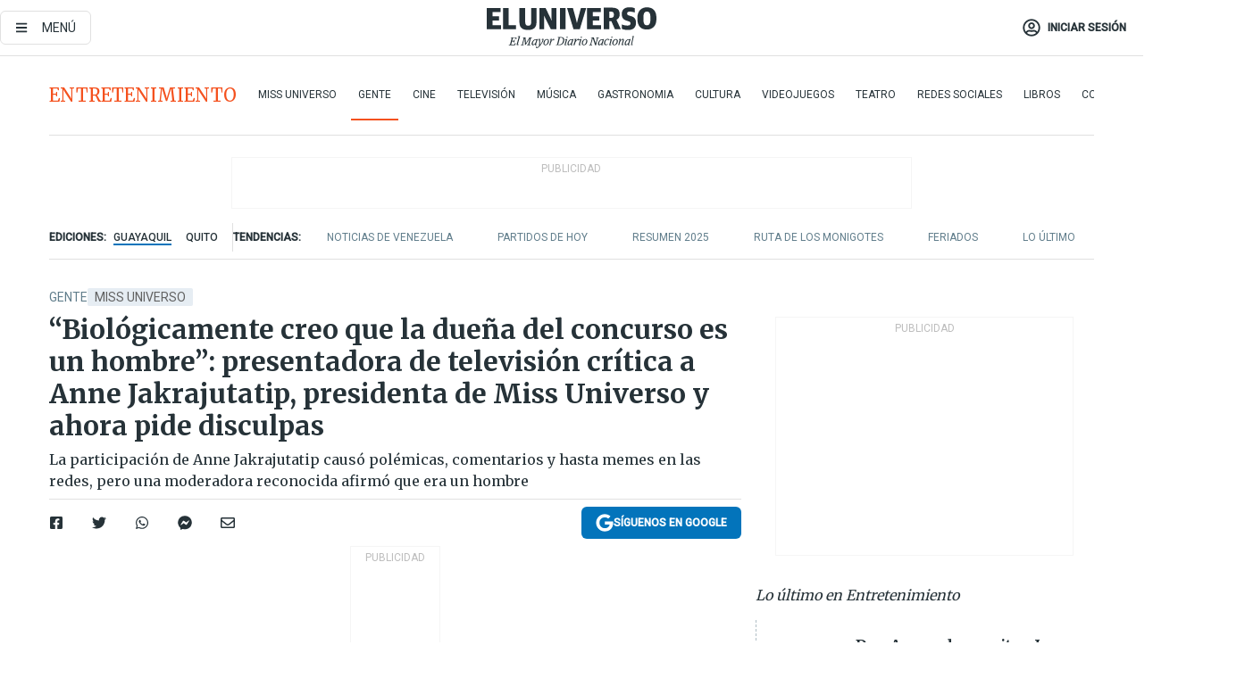

--- FILE ---
content_type: text/html; charset=utf-8
request_url: https://eluniverso-el-universo-prod.cdn.arcpublishing.com/entretenimiento/gente/lili-estefan-pide-disculpas-por-las-criticas-a-anne-jakkaphong-duena-de-miss-universo-nota/
body_size: 91497
content:
<!DOCTYPE html><html lang="es"><head><meta charset="UTF-8"/><meta name="viewport" content="width=device-width, initial-scale=1, minimum-scale=1, maximum-scale=5"/><meta property="mrf:tags" content="tiponota:driver"/><meta name="robots" content="index, follow"/><meta name="robots" content="max-image-preview:large"/><title>“Biológicamente creo que la dueña del concurso es un hombre”: presentadora de televisión crítica a Anne Jakrajutatip, presidenta de Miss Universo y ahora pide disculpas | Gente | Entretenimiento | El Universo</title><meta name="description" content="La participación de Anne Jakrajutatip causó polémicas, comentarios y hasta memes en las redes, pero una moderadora reconocida afirmó que era un hombre"/><link rel="canonical" href="https://www.eluniverso.com/entretenimiento/gente/lili-estefan-pide-disculpas-por-las-criticas-a-anne-jakkaphong-duena-de-miss-universo-nota/"/><meta name="abstract" content="La participación de Anne Jakrajutatip causó polémicas, comentarios y hasta memes en las redes, pero una moderadora reconocida afirmó que era un hombre"/><link rel="amphtml" href="https://www.eluniverso.com/entretenimiento/gente/lili-estefan-pide-disculpas-por-las-criticas-a-anne-jakkaphong-duena-de-miss-universo-nota/?outputType=amp"/><meta name="twitter:site" content="@eluniversocom"/><meta name="twitter:site:id" content="1597931854"/><meta name="twitter:creator" content="@eluniversocom"/><meta name="twitter:creator:id" content="1597931854"/><meta name="twitter:url" content="https://www.eluniverso.com/entretenimiento/gente/lili-estefan-pide-disculpas-por-las-criticas-a-anne-jakkaphong-duena-de-miss-universo-nota/"/><meta name="twitter:title" content="“Biológicamente creo que la dueña del concurso es un hombre”: presentadora de televisión crítica a Anne Jakrajutatip, presidenta de Miss Universo y ahora pide disculpas"/><meta name="twitter:description" content="La participación de Anne Jakrajutatip causó polémicas, comentarios y hasta memes en las redes, pero una moderadora reconocida afirmó que era un hombre"/><meta name="twitter:image" content="https://www.eluniverso.com/resizer/v2/P27C4ISKGRCXHOKNCOUTQB4FHY.jpg?auth=8fed9d76d5131aee8bac077b8e7d4d16c49ca3e3d36913489a2761c58ccb9681&amp;width=1064&amp;height=670&amp;quality=75&amp;smart=true"/><meta property="twitter:card" content="summary_large_image"/><meta name="fb:admins" content="100000069041809"/><meta name="fb:app_id" content="134434890019404"/><meta name="fb:pages" content="61449504559"/><meta name="og:site_name" content="El Universo"/><meta name="og:type" content="article"/><meta name="og:locale" content="es_LA"/><meta name="article:publisher" content="https://www.facebook.com/eluniversoec"/><meta name="og:title" content="“Biológicamente creo que la dueña del concurso es un hombre”: presentadora de televisión crítica a Anne Jakrajutatip, presidenta de Miss Universo y ahora pide disculpas"/><meta name="og:url" content="https://www.eluniverso.com/entretenimiento/gente/lili-estefan-pide-disculpas-por-las-criticas-a-anne-jakkaphong-duena-de-miss-universo-nota/"/><meta name="og:description" content="La participación de Anne Jakrajutatip causó polémicas, comentarios y hasta memes en las redes, pero una moderadora reconocida afirmó que era un hombre"/><meta name="og:image" content="https://www.eluniverso.com/resizer/v2/P27C4ISKGRCXHOKNCOUTQB4FHY.jpg?auth=8fed9d76d5131aee8bac077b8e7d4d16c49ca3e3d36913489a2761c58ccb9681&amp;width=1064&amp;height=670&amp;quality=75&amp;smart=true"/><meta name="og:updated_time" content="2023-02-03T04:53:26.856Z"/><meta name="article:section" content="Entretenimiento"/><meta name="article:tag" content="Miss Universo, Concursos, Certámenes de belleza"/><meta name="article:published_time" content="2023-02-03T04:53:26.285Z"/><meta name="article:modified_time" content="2023-02-03T04:53:26.856Z"/><meta name="article:author" content="Redacción"/><meta name="cXenseParse:pageclass" content="article"/><meta name="cXenseParse:recs:pageclass" content="article"/><meta name="cXenseParse:pagetype" content="nota"/><meta name="cXenseParse:recs:pagetype" content="nota"/><meta name="cXenseParse:section" content="Entretenimiento"/><meta name="cXenseParse:recs:section" content="Entretenimiento"/><meta name="cXenseParse:subsection" content="Gente"/><meta name="cXenseParse:recs:subsection" content="Gente"/><meta name="cXenseParse:nombreTag" content="Miss Universo"/><meta name="cXenseParse:recs:nombreTag" content="Miss Universo"/><meta name="cXenseParse:nombreTag" content="Concursos"/><meta name="cXenseParse:recs:nombreTag" content="Concursos"/><meta name="cXenseParse:nombreTag" content="Certámenes de belleza"/><meta name="cXenseParse:recs:nombreTag" content="Certámenes de belleza"/><meta name="cXenseParse:nombreTag" content="driver"/><meta name="cXenseParse:recs:nombreTag" content="driver"/><meta name="cXenseParse:author" content="periodista-siete"/><meta name="cXenseParse:recs:author" content="periodista-siete"/><meta property="mrf:tags" content="sub-section:Gente"/><meta property="mrf:tags" content="equiporedaccion:Agencia"/><script type="application/ld+json">{"@context":"https://schema.org","@type":"NewsArticle","mainEntityOfPage":{"@type":"WebPage","@id":"https://www.eluniverso.com/entretenimiento/gente/lili-estefan-pide-disculpas-por-las-criticas-a-anne-jakkaphong-duena-de-miss-universo-nota/"},"headline":"“Biológicamente creo que la dueña del concurso es un hombre”: presentadora de televisión crítica a Anne Jakrajutatip, presidenta de Miss Universo y ahora pide disculpas","description":"La participación de Anne Jakrajutatip causó polémicas, comentarios y hasta memes en las redes, pero una moderadora reconocida afirmó que era un hombre","articleSection":["Entretenimiento"],"keywords":"Miss Universo,Concursos,Certámenes de belleza,driver","image":["https://www.eluniverso.com/resizer/v2/P27C4ISKGRCXHOKNCOUTQB4FHY.jpg?auth=8fed9d76d5131aee8bac077b8e7d4d16c49ca3e3d36913489a2761c58ccb9681&width=1064&height=670&quality=75&smart=true"],"datePublished":"2023-02-03T04:53:26.285Z","dateModified":"2023-02-03T04:53:26.285Z","author":[{"@type":"Person","name":"Periodista Siete","url":"https://www.eluniverso.com/autor/periodista-siete/"}],"publisher":{"@type":"Organization","name":"El Universo","logo":{"@type":"ImageObject","url":"https://www.eluniverso.com/pf/resources/images/el-universo-meta-logo.jpg?d=638"}},"articleBody":"El <a href=\"https://www.eluniverso.com/temas/miss-universo/\"><b>Miss Universo</b></a> 2022 aún está generando polémicas en el mundo del espectáculo. Después que la presentadora de televisión, Lili Estefan criticara el género de <a href=\"https://www.eluniverso.com/entretenimiento/gente/quien-es-anne-jakapong-jakrajutatip-la-tailandesa-trans-que-compro-el-miss-universo-nota/\">Anne Jakkaphong, propietaria del certamen</a>, las redes condenaron sus palabras, en especial la comunidad LGTB+, por lo que ahora pidió disculpas públicas.Por más de dos décadas el programa de “El Gordo y La Flaca” ha recibido a miles de invitados desde el canal de Univisión. Pero esta vez, la carismática cubana-estadounidense se pronunció sobre la empresaria tailandesa, causando revuelo en las redes sociales.El momento se produjo estando acompañada de su amigo y compañero de programa, Raúl Molina, quien en un intento por corregir su mal comentario, negó que se tratara de un hombre.“Yo la estaba viendo, biológicamente creo que la dueña del concurso es un hombre”, dijo Lili Estefan al referirse a Anne Jakrajutatip, presidenta de la organización Miss Universo, tras el discurso que brindó en el concurso donde fue elegida <a href=\"https://www.eluniverso.com/entretenimiento/gente/rbonney-gabriel-miss-universo-2022-revela-que-no-se-bano-ni-se-lavo-el-cabello-durante-todo-el-concurso-nota/\">Miss USA, R’Bonney Gabriel</a>, publicó el portal <a href=\"https://lavibra.com/2023/01/19/lili-estefan-causa-controversia-al-hablar-de-la-presidenta-del-miss-universo-biologicamente-creo-que-es-un-hombre/\" target=\"_blank\">LaVibra</a>.En ese preciso momento Raúl de Molina intervino y la interrumpió diciendo: “No, no, no es mujer”, aclaró.Sin embargo, eso no bastó y Lili amplió su explicación para causar aún más controversia y sumar a sus frases iniciales.“Bueno, se viste como mujer pero creo que biológicamente todavía es un hombre. No es lo que yo leí ayer, lo busqué específicamente y decía que biológicamente es un hombre y no entiendo todavía eso”, mencionó.Como era de esperar, sus palabras fueron recibidos por dos bandos, los que rechazaron su pensar y otros que la defendieron, apoyando su posición.“Qué comentarios tan ignorantes. La dueña es tailandesa, ¿y qué tiene que ver su transición de género con cualquier otro tema del Miss Universo?”, “Imagínate estar en televisión nacional y lo único que tengas que decir son comentarios transfóbicos. Qué vergüenza”, se pudo leer en Twitter.Aunque el comentario se produjo luego del certamen, fue ahora que Lili Estefan quiso enmendar su opinión, que fue mal vista por una mayoría que no le perdonó que una comunicadora sea dueña de un planteamiento que discrimine a la comunidad transgénero que busca que sus derechos sean respetados.Las disculpas llegaron en boca de Lili Estefan, quien desde el programa elevó una explicación pública para reparar lo dicho hace más de una semana.“Primero quiero resaltar a esta nueva dueña del concurso, porque es un reflejo total de los logros que están alcanzando y también quiero aprovechar este momento para mandar una disculpa con todo mi amor y mi cariño a toda esa comunidad que tanto quiero. Quiero que sepan que mi gordo bello y yo personalmente, que este [programa] siempre será su hogar como lo fue para ‘Cachita’ por tantos años”, dijo.De esa manera se expresó y envió un cálido mensaje de amor y cariño a los integrantes de la comunidad de transgéneros. <b>(E)</b><a href=\"https://www.univision.com/shows/el-gordo-y-la-flaca/lili-estefan-se-disculpa-con-la-comunidad-transgenero-por-un-comentario-que-hizo-en-el-show-video\" target=\"_blank\"><b>Hacer click aquí para ver el video</b></a>","isAccessibleForFree":true}</script><script type="application/ld+json">{"@context":"https://schema.org","@type":"BreadcrumbList","itemListElement":[{"@type":"ListItem","position":1,"name":"home","item":"https://www.eluniverso.com"},{"@type":"ListItem","position":2,"name":"Entretenimiento","item":"https://www.eluniverso.com/entretenimiento"},{"@type":"ListItem","position":3,"name":"Gente","item":"https://www.eluniverso.com/entretenimiento/gente"},{"@type":"ListItem","position":4,"name":"“Biológicamente creo que la dueña del concurso es un hombre”: presentadora de televisión crítica a Anne Jakrajutatip, presidenta de Miss Universo y ahora pide disculpas"}]}</script><link rel="dns-prefetch" href="https://fonts.googleapis.com"/><link rel="preconnect" href="https://fonts.gstatic.com"/><link rel="preload" as="style" href="https://fonts.googleapis.com/css2?family=Merriweather:wght@300;400;700&amp;family=Roboto:wght@300;400;500&amp;display=swap"/><link rel="preconnect" href="https://securepubads.g.doubleclick.net"/><script type="application/javascript" id="polyfill-script">if(!Array.prototype.includes||!(window.Object && window.Object.assign)||!window.Promise||!window.Symbol||!window.fetch){document.write('<script type="application/javascript" src="/pf/dist/engine/polyfill.js?d=871&mxId=00000000" defer=""><\/script>')}</script><script id="fusion-engine-react-script" type="application/javascript" src="/pf/dist/engine/react.js?d=871&amp;mxId=00000000" defer=""></script><script id="fusion-engine-combinations-script" type="application/javascript" src="/pf/dist/components/combinations/default.js?d=871&amp;mxId=00000000" defer=""></script><link id="fusion-template-styles" rel="stylesheet" type="text/css" href="/pf/dist/components/combinations/default.css?d=871&amp;mxId=00000000"/><style data-styled="" data-styled-version="5.3.11">.fSVJiK{font-family:'Roboto',sans-serif;font-size:14px;padding-top:0.5rem;}/*!sc*/
data-styled.g17[id="sc-pye9px"]{content:"fSVJiK,"}/*!sc*/
</style><link rel="alternate" type="application/rss+xml" title="RSS" href="https://www.eluniverso.com/arc/outboundfeeds/rss/?outputType=xml"/><style>.svg-inline--fa,svg:not(:root).svg-inline--fa{overflow:visible}.svg-inline--fa{display:inline-block;font-size:inherit;height:1em;vertical-align:-.13em}.fa-lg{font-size:1.33em;line-height:.75em;vertical-align:-.07em}.fa-sm{font-size:.88em}html{overflow-x:hidden}#app-container .menublue{background-color:#0374bb;position:fixed}#app-container .menugray{background-color:#ebedf1;position:fixed}#app-container .menugray header{background-color:#ffbe00;border-radius:5px;margin-left:1rem;margin-right:1rem}#app-container .prose-text{word-break:break-word}#app-container .embeded-image img{margin:0}#app-container .embeded-image .img-content{margin-left:auto;margin-right:auto}.grecaptcha-badge{visibility:hidden}.swiper{height:100%;overflow:hidden;position:relative;width:100%}.swiper-vertical>.swiper-wrapper{flex-direction:column}.swiper-wrapper{box-sizing:content-box;display:flex;height:100%;position:relative;transition-property:transform;transition-timing-function:var(    --swiper-wrapper-transition-timing-function,initial  );width:100%;z-index:1}.swiper-android .swiper-slide,.swiper-wrapper{transform:translateZ(0)}.swiper-horizontal{touch-action:pan-y}.swiper-vertical{touch-action:pan-x}.swiper-slide{flex-shrink:0;transition-property:transform}.swiper-slide-invisible-blank{visibility:hidden}.swiper-autoheight,.swiper-autoheight .swiper-slide{height:auto}.swiper-autoheight .swiper-wrapper{align-items:flex-start;transition-property:transform,height}.swiper-backface-hidden .swiper-slide{-webkit-backface-visibility:hidden;backface-visibility:hidden;transform:translateZ(0)}.swiper-button-disabled svg{opacity:.3}.swiper-button{height:2.5rem;line-height:2.5rem;width:2.5rem}.prose{color:#263238;max-width:65ch}.prose [class~=lead]{color:#4b5563;font-size:1.25em;line-height:1.6;margin-bottom:1.2em;margin-top:1.2em}.prose a{color:#111827;font-weight:500;text-decoration:none}.prose strong{color:#111827;font-weight:600}.prose ol[type=A]{--list-counter-style:upper-alpha}.prose ol[type=a]{--list-counter-style:lower-alpha}.prose ol[type=A s]{--list-counter-style:upper-alpha}.prose ol[type=a s]{--list-counter-style:lower-alpha}.prose ol[type=I]{--list-counter-style:upper-roman}.prose ol[type=i]{--list-counter-style:lower-roman}.prose ol[type=I s]{--list-counter-style:upper-roman}.prose ol[type=i s]{--list-counter-style:lower-roman}.prose ol[type="1"]{--list-counter-style:decimal}.prose ol>li{padding-left:1.75em;position:relative}.prose ol>li:before{color:#6b7280;content:counter(list-item,var(--list-counter-style,decimal)) ".";font-weight:400;left:0;position:absolute}.prose ul>li{padding-bottom:.5rem;padding-left:1rem;padding-top:.5rem;position:relative}.prose ul>li:before{background-color:#455a64;border-radius:0;content:"";height:.3rem;left:.25em;position:absolute;top:1.3rem;width:.3rem}.prose hr{border-color:#e5e7eb;border-top-width:1px;margin-bottom:3em;margin-top:3em}.prose blockquote{border-left-color:#e5e7eb;border-left-width:.25rem;color:#111827;font-style:italic;font-weight:500;margin-bottom:1.6em;margin-top:1.6em;padding-left:1em;quotes:"\201C" "\201D" "\2018" "\2019"}.prose blockquote p:first-of-type:before{content:open-quote}.prose blockquote p:last-of-type:after{content:close-quote}.prose h1{color:#111827;font-size:2.25em;font-weight:800;line-height:1.1111111;margin-bottom:.8888889em;margin-top:0}.prose h2{color:#111827;font-size:1.5em;font-weight:700;line-height:1.3333333;margin-bottom:1em;margin-top:2em}.prose h3{font-size:1.25em;line-height:1.6;margin-bottom:.6em;margin-top:1.6em}.prose h3,.prose h4{color:#111827;font-weight:600}.prose h4{line-height:1.5;margin-bottom:.5em;margin-top:1.5em}.prose figure figcaption{color:#6b7280;font-size:.875em;line-height:1.4285714;margin-top:.8571429em}.prose code{color:#111827;font-size:.875em;font-weight:600}.prose code:after,.prose code:before{content:"`"}.prose a code{color:#111827}.prose pre{background-color:#1f2937;border-radius:.375rem;color:#e5e7eb;font-size:.875em;line-height:1.7142857;margin-bottom:1.7142857em;margin-top:1.7142857em;overflow-x:auto;padding:.8571429em 1.1428571em}.prose pre code{background-color:transparent;border-radius:0;border-width:0;color:inherit;font-family:inherit;font-size:inherit;font-weight:400;line-height:inherit;padding:0}.prose pre code:after,.prose pre code:before{content:none}.prose table{font-size:.875em;line-height:1.7142857;margin-bottom:2em;margin-top:2em;table-layout:auto;text-align:left;width:100%}.prose thead{border-bottom-color:#d1d5db;border-bottom-width:1px;color:#111827;font-weight:600}.prose thead th{padding-bottom:.5714286em;padding-left:.5714286em;padding-right:.5714286em;vertical-align:bottom}.prose tbody tr{border-bottom-color:#e5e7eb;border-bottom-width:1px}.prose tbody tr:last-child{border-bottom-width:0}.prose tbody td{padding:.5714286em;vertical-align:top}.prose{font-size:1rem;line-height:1.75}.prose p{margin-bottom:1.25em;margin-top:1.25em}.prose figure,.prose img,.prose video{margin-bottom:2em;margin-top:2em}.prose figure>*{margin-bottom:0;margin-top:0}.prose h2 code{font-size:.875em}.prose h3 code{font-size:.9em}.prose ol,.prose ul{margin-bottom:1.25em;margin-top:1.25em}.prose li{margin-bottom:.5em;margin-top:.5em}.prose>ul>li p{margin-bottom:.75em;margin-top:.75em}.prose>ul>li>:first-child{margin-top:1.25em}.prose>ul>li>:last-child{margin-bottom:1.25em}.prose ol ol,.prose ol ul,.prose ul ol,.prose ul ul{margin-bottom:.75em;margin-top:.75em}.prose h2+*,.prose h3+*,.prose h4+*,.prose hr+*{margin-top:0}.prose thead th:first-child{padding-left:0}.prose thead th:last-child{padding-right:0}.prose tbody td:first-child{padding-left:0}.prose tbody td:last-child{padding-right:0}.prose>:first-child{margin-top:0}.prose>:last-child{margin-bottom:0}.prose-lg{font-size:1.125rem;line-height:1.7777778}.prose-lg p{margin-bottom:1.3333333em;margin-top:1.3333333em}.prose-lg [class~=lead]{font-size:1.2222222em;line-height:1.4545455;margin-bottom:1.0909091em;margin-top:1.0909091em}.prose-lg blockquote{margin-bottom:1.6666667em;margin-top:1.6666667em;padding-left:1em}.prose-lg h1{font-size:2.6666667em;line-height:1;margin-bottom:.8333333em;margin-top:0}.prose-lg h2{font-size:1.6666667em;line-height:1.3333333;margin-bottom:1.0666667em;margin-top:1.8666667em}.prose-lg h3{font-size:1.3333333em;line-height:1.5;margin-bottom:.6666667em;margin-top:1.6666667em}.prose-lg h4{line-height:1.5555556;margin-bottom:.4444444em;margin-top:1.7777778em}.prose-lg figure,.prose-lg img,.prose-lg video{margin-bottom:1.7777778em;margin-top:1.7777778em}.prose-lg figure>*{margin-bottom:0;margin-top:0}.prose-lg figure figcaption{font-size:.8888889em;line-height:1.5;margin-top:1em}.prose-lg code{font-size:.8888889em}.prose-lg h2 code{font-size:.8666667em}.prose-lg h3 code{font-size:.875em}.prose-lg pre{border-radius:.375rem;font-size:.8888889em;line-height:1.75;margin-bottom:2em;margin-top:2em;padding:1em 1.5em}.prose-lg ul{margin-bottom:1.3333333em;margin-top:1.3333333em}.prose-lg li{margin-bottom:.6666667em;margin-top:.6666667em}.prose-lg ul>li{padding-left:1rem}.prose-lg ul>li:before{height:.3rem;left:.25em;top:1.3rem;width:.3rem}.prose-lg>ul>li p{margin-bottom:.8888889em;margin-top:.8888889em}.prose-lg>ul>li>:first-child{margin-top:1.3333333em}.prose-lg>ul>li>:last-child{margin-bottom:1.3333333em}.prose-lg ol ol,.prose-lg ol ul,.prose-lg ul ol,.prose-lg ul ul{margin-bottom:.8888889em;margin-top:.8888889em}.prose-lg hr{margin-bottom:3.1111111em;margin-top:3.1111111em}.prose-lg h2+*,.prose-lg h3+*,.prose-lg h4+*,.prose-lg hr+*{margin-top:0}.prose-lg table{font-size:.8888889em;line-height:1.5}.prose-lg thead th{padding-bottom:.75em;padding-left:.75em;padding-right:.75em}.prose-lg thead th:first-child{padding-left:0}.prose-lg thead th:last-child{padding-right:0}.prose-lg tbody td{padding:.75em}.prose-lg tbody td:first-child{padding-left:0}.prose-lg tbody td:last-child{padding-right:0}.prose-lg>:first-child{margin-top:0}.prose-lg>:last-child{margin-bottom:0}#clickio-splash-list{left:0;min-height:1px;right:auto;width:100%}#clickio-splash-iframe{margin:0;min-width:100%;opacity:0;overflow:visible}#clickio-splash-iframe,#clickio-splash-list{bottom:-100px;position:fixed;top:100vh;z-index:-1}#clickio-splash-iframe:not([height="100"]){bottom:0;max-height:100%;max-width:100%;opacity:1;top:0;z-index:2147483647}#clickio-splash-list:has(#clickio-splash-iframe:not([height="100"])){z-index:2147483647}#clickio-splash-list:has(#clickio-splash-iframe[height="100"][width="0"]){display:none}#clickio-splash-iframe[height="100"][width="0"]{display:none}/*! tailwindcss v3.4.4 | MIT License | https://tailwindcss.com*/*,:after,:before{border:0 solid;box-sizing:border-box}:after,:before{--tw-content:""}:host,html{line-height:1.5;-webkit-text-size-adjust:100%;font-family:ui-sans-serif,system-ui,sans-serif,Apple Color Emoji,Segoe UI Emoji,Segoe UI Symbol,Noto Color Emoji;font-feature-settings:normal;font-variation-settings:normal;-moz-tab-size:4;-o-tab-size:4;tab-size:4;-webkit-tap-highlight-color:transparent}body{line-height:inherit;margin:0}hr{border-top-width:1px;color:inherit;height:0}abbr:where([title]){-webkit-text-decoration:underline dotted;text-decoration:underline dotted}h1,h2,h3,h4,h5,h6{font-size:inherit;font-weight:inherit}a{color:inherit;text-decoration:inherit}b,strong{font-weight:bolder}code,kbd,pre,samp{font-family:ui-monospace,SFMono-Regular,Menlo,Monaco,Consolas,Liberation Mono,Courier New,monospace;font-feature-settings:normal;font-size:1em;font-variation-settings:normal}small{font-size:80%}sub,sup{font-size:75%;line-height:0;position:relative;vertical-align:baseline}sub{bottom:-.25em}sup{top:-.5em}table{border-collapse:collapse;border-color:inherit;text-indent:0}button,input,optgroup,select,textarea{color:inherit;font-family:inherit;font-feature-settings:inherit;font-size:100%;font-variation-settings:inherit;font-weight:inherit;letter-spacing:inherit;line-height:inherit;margin:0;padding:0}button,select{text-transform:none}button,input:where([type=button]),input:where([type=reset]),input:where([type=submit]){-webkit-appearance:button;background-color:transparent;background-image:none}:-moz-focusring{outline:auto}:-moz-ui-invalid{box-shadow:none}progress{vertical-align:baseline}::-webkit-inner-spin-button,::-webkit-outer-spin-button{height:auto}[type=search]{-webkit-appearance:textfield;outline-offset:-2px}::-webkit-search-decoration{-webkit-appearance:none}::-webkit-file-upload-button{-webkit-appearance:button;font:inherit}summary{display:list-item}blockquote,dd,dl,figure,h1,h2,h3,h4,h5,h6,hr,p,pre{margin:0}fieldset{margin:0}fieldset,legend{padding:0}menu,ol,ul{list-style:none;margin:0;padding:0}dialog{padding:0}textarea{resize:vertical}input::-moz-placeholder,textarea::-moz-placeholder{color:#9ca3af;opacity:1}input::placeholder,textarea::placeholder{color:#9ca3af;opacity:1}[role=button],button{cursor:pointer}:disabled{cursor:default}audio,canvas,embed,iframe,img,object,svg,video{display:block;vertical-align:middle}img,video{height:auto;max-width:100%}[hidden]{display:none}*,:after,:before{--tw-border-spacing-x:0;--tw-border-spacing-y:0;--tw-translate-x:0;--tw-translate-y:0;--tw-rotate:0;--tw-skew-x:0;--tw-skew-y:0;--tw-scale-x:1;--tw-scale-y:1;--tw-pan-x: ;--tw-pan-y: ;--tw-pinch-zoom: ;--tw-scroll-snap-strictness:proximity;--tw-gradient-from-position: ;--tw-gradient-via-position: ;--tw-gradient-to-position: ;--tw-ordinal: ;--tw-slashed-zero: ;--tw-numeric-figure: ;--tw-numeric-spacing: ;--tw-numeric-fraction: ;--tw-ring-inset: ;--tw-ring-offset-width:0px;--tw-ring-offset-color:#fff;--tw-ring-color:rgba(3,116,187,.5);--tw-ring-offset-shadow:0 0 #0000;--tw-ring-shadow:0 0 #0000;--tw-shadow:0 0 #0000;--tw-shadow-colored:0 0 #0000;--tw-blur: ;--tw-brightness: ;--tw-contrast: ;--tw-grayscale: ;--tw-hue-rotate: ;--tw-invert: ;--tw-saturate: ;--tw-sepia: ;--tw-drop-shadow: ;--tw-backdrop-blur: ;--tw-backdrop-brightness: ;--tw-backdrop-contrast: ;--tw-backdrop-grayscale: ;--tw-backdrop-hue-rotate: ;--tw-backdrop-invert: ;--tw-backdrop-opacity: ;--tw-backdrop-saturate: ;--tw-backdrop-sepia: ;--tw-contain-size: ;--tw-contain-layout: ;--tw-contain-paint: ;--tw-contain-style: }::backdrop{--tw-border-spacing-x:0;--tw-border-spacing-y:0;--tw-translate-x:0;--tw-translate-y:0;--tw-rotate:0;--tw-skew-x:0;--tw-skew-y:0;--tw-scale-x:1;--tw-scale-y:1;--tw-pan-x: ;--tw-pan-y: ;--tw-pinch-zoom: ;--tw-scroll-snap-strictness:proximity;--tw-gradient-from-position: ;--tw-gradient-via-position: ;--tw-gradient-to-position: ;--tw-ordinal: ;--tw-slashed-zero: ;--tw-numeric-figure: ;--tw-numeric-spacing: ;--tw-numeric-fraction: ;--tw-ring-inset: ;--tw-ring-offset-width:0px;--tw-ring-offset-color:#fff;--tw-ring-color:rgba(3,116,187,.5);--tw-ring-offset-shadow:0 0 #0000;--tw-ring-shadow:0 0 #0000;--tw-shadow:0 0 #0000;--tw-shadow-colored:0 0 #0000;--tw-blur: ;--tw-brightness: ;--tw-contrast: ;--tw-grayscale: ;--tw-hue-rotate: ;--tw-invert: ;--tw-saturate: ;--tw-sepia: ;--tw-drop-shadow: ;--tw-backdrop-blur: ;--tw-backdrop-brightness: ;--tw-backdrop-contrast: ;--tw-backdrop-grayscale: ;--tw-backdrop-hue-rotate: ;--tw-backdrop-invert: ;--tw-backdrop-opacity: ;--tw-backdrop-saturate: ;--tw-backdrop-sepia: ;--tw-contain-size: ;--tw-contain-layout: ;--tw-contain-paint: ;--tw-contain-style: }.\!container{margin-left:auto;margin-right:auto;width:100%}.container{margin-left:auto;margin-right:auto;width:100%}@media (min-width:640px){.\!container{max-width:640px}.container{max-width:640px}}@media (min-width:768px){.\!container{max-width:768px}.container{max-width:768px}}@media (min-width:1024px){.\!container{max-width:1024px}.container{max-width:1024px}}@media (min-width:1280px){.\!container{max-width:1280px}.container{max-width:1280px}}.badge{background-color:#e6edf3;border-radius:.125rem;box-sizing:border-box;color:#616161;font-family:Roboto,sans-serif;line-height:1.6;padding:0 .5rem;text-transform:uppercase}.badge-warning{background-color:#fbc02d}.badge-danger{background-color:#d32f2f}.button{background-color:#e6edf3;border-radius:.375rem;box-sizing:border-box;cursor:pointer;font-family:Roboto,sans-serif;outline:none;text-decoration:none;text-transform:uppercase}.button:disabled{cursor:not-allowed;pointer-events:all}.button-primary{background-color:#0374bb;border:1px solid #0374bb;color:#fff}.button-primary:hover{background-color:#0196d8}.button-primary:focus{background-color:#0374bb;border-color:#0196d8}.button-primary:active{background-color:#087ec5}.button-primary:disabled{background-color:#1b7ebb;border-color:#1b7ebb;color:#fff}.button-secondary{background-color:#fff;border:solid #0374bb;color:#0374bb}.button-secondary:focus,.button-secondary:hover{background-color:#e6edf3}.button-secondary:active{background-color:#1b7ebb}.button-secondary:disabled{border-color:#1b7ebb}.button-tertiary{background-color:#fff;border:1px solid #e0e0e0;color:#263238}.button-tertiary:focus,.button-tertiary:hover{background-color:#eceff1}.button-tertiary:active{background-color:#cfd8dc}.button-tertiary:disabled{bordercolor:#b0bec5}.button-destructive{background-color:#d32f2f;border:solid #d32f2f;color:#fff}.button-destructive:hover{background-color:#9a0007}.button-destructive:focus{background-color:#d32f2f;border-color:#9a0007}.button-destructive:active{background-color:#9a0007}.button-destructive:disabled{background-color:#f7d6d5;bordercolor:#f7d6d5;color:#fff}.button-ghost{background-color:transparent;border-color:transparent;color:#0374bb}.button-ghost:focus,.button-ghost:hover{background-color:#e6edf3}.button-ghost:active{background-color:#1b7ebb}.button-special{background-color:transparent;border-color:#fff;color:#fff}.sr-only{height:1px;margin:-1px;overflow:hidden;padding:0;position:absolute;width:1px;clip:rect(0,0,0,0);border-width:0;white-space:nowrap}.pointer-events-none{pointer-events:none}.visible{visibility:visible}.static{position:static}.fixed{position:fixed}.absolute{position:absolute}.relative{position:relative}.\!sticky{position:sticky}.sticky{position:sticky}.inset-0{inset:0}.-inset-y-1{bottom:-.5rem;top:-.5rem}.inset-x-0{left:0;right:0}.inset-y-0{bottom:0;top:0}.-bottom-2{bottom:-1rem}.-bottom-2\.5{bottom:-1.25rem}.-top-1{top:-.5rem}.bottom-0{bottom:0}.bottom-4{bottom:2rem}.left-0{left:0}.left-0\.5{left:.25rem}.left-1\/2{left:50%}.left-2{left:1rem}.left-4{left:2rem}.right-0{right:0}.right-2{right:1rem}.top-0{top:0}.top-0\.5{top:.25rem}.top-2{top:1rem}.top-5{top:2.5rem}.top-7{top:3.5rem}.z-0{z-index:0}.z-10{z-index:10}.z-50{z-index:50}.order-1{order:1}.order-2{order:2}.order-3{order:3}.order-4{order:4}.order-5{order:5}.order-last{order:9999}.col-span-1{grid-column:span 1/span 1}.col-span-10{grid-column:span 10/span 10}.col-span-11{grid-column:span 11/span 11}.col-span-12{grid-column:span 12/span 12}.col-span-2{grid-column:span 2/span 2}.col-span-3{grid-column:span 3/span 3}.col-span-4{grid-column:span 4/span 4}.col-span-5{grid-column:span 5/span 5}.col-span-6{grid-column:span 6/span 6}.col-span-7{grid-column:span 7/span 7}.col-span-8{grid-column:span 8/span 8}.col-span-9{grid-column:span 9/span 9}.row-span-2{grid-row:span 2/span 2}.row-span-3{grid-row:span 3/span 3}.row-span-4{grid-row:span 4/span 4}.row-span-6{grid-row:span 6/span 6}.float-right{float:right}.m-0{margin:0}.m-0\.5{margin:.25rem}.m-1{margin:.5rem}.m-2{margin:1rem}.m-4{margin:2rem}.m-auto{margin:auto}.-mx-2{margin-left:-1rem;margin-right:-1rem}.-mx-4{margin-left:-2rem;margin-right:-2rem}.mx-0{margin-left:0;margin-right:0}.mx-0\.5{margin-left:.25rem;margin-right:.25rem}.mx-1{margin-left:.5rem;margin-right:.5rem}.mx-10{margin-left:5rem;margin-right:5rem}.mx-2{margin-left:1rem;margin-right:1rem}.mx-3{margin-left:1.5rem;margin-right:1.5rem}.mx-4{margin-left:2rem;margin-right:2rem}.mx-5{margin-left:2.5rem;margin-right:2.5rem}.mx-6{margin-left:3rem;margin-right:3rem}.mx-7{margin-left:3.5rem;margin-right:3.5rem}.mx-8{margin-left:4rem;margin-right:4rem}.mx-9{margin-left:4.5rem;margin-right:4.5rem}.mx-auto{margin-left:auto;margin-right:auto}.my-0{margin-bottom:0;margin-top:0}.my-0\.5{margin-bottom:.25rem;margin-top:.25rem}.my-1{margin-bottom:.5rem;margin-top:.5rem}.my-2{margin-bottom:1rem;margin-top:1rem}.my-3{margin-bottom:1.5rem;margin-top:1.5rem}.my-4{margin-bottom:2rem;margin-top:2rem}.my-5{margin-bottom:2.5rem;margin-top:2.5rem}.-ml-2{margin-left:-1rem}.-mt-1{margin-top:-.5rem}.mb-0{margin-bottom:0}.mb-0\.5{margin-bottom:.25rem}.mb-1{margin-bottom:.5rem}.mb-2{margin-bottom:1rem}.mb-3{margin-bottom:1.5rem}.mb-4{margin-bottom:2rem}.mb-5{margin-bottom:2.5rem}.mb-6{margin-bottom:3rem}.mb-7{margin-bottom:3.5rem}.mb-8{margin-bottom:4rem}.mb-9{margin-bottom:4.5rem}.ml-0{margin-left:0}.ml-0\.5{margin-left:.25rem}.ml-1{margin-left:.5rem}.ml-11{margin-left:5.5rem}.ml-2{margin-left:1rem}.ml-3{margin-left:1.5rem}.ml-4{margin-left:2rem}.mr-0{margin-right:0}.mr-0\.5{margin-right:.25rem}.mr-1{margin-right:.5rem}.mr-2{margin-right:1rem}.mr-4{margin-right:2rem}.mt-0{margin-top:0}.mt-0\.5{margin-top:.25rem}.mt-1{margin-top:.5rem}.mt-2{margin-top:1rem}.mt-3{margin-top:1.5rem}.mt-4{margin-top:2rem}.mt-5{margin-top:2.5rem}.mt-6{margin-top:3rem}.mt-7{margin-top:3.5rem}.mt-8{margin-top:4rem}.mt-9{margin-top:4.5rem}.box-border{box-sizing:border-box}.\!block{display:block}.block{display:block}.inline-block{display:inline-block}.inline{display:inline}.flex{display:flex}.inline-flex{display:inline-flex}.table{display:table}.grid{display:grid}.hidden{display:none}.h-0{height:0}.h-0\.5{height:.25rem}.h-1{height:.5rem}.h-10{height:5rem}.h-12{height:6.5rem}.h-13{height:8rem}.h-2{height:1rem}.h-3{height:1.5rem}.h-4{height:2rem}.h-44{height:11rem}.h-48{height:12rem}.h-5{height:2.5rem}.h-56{height:14rem}.h-6{height:3rem}.h-64{height:16rem}.h-7{height:3.5rem}.h-8{height:4rem}.h-9{height:4.5rem}.h-96{height:24rem}.h-\[400px\]{height:400px}.h-\[600px\]{height:600px}.h-auto{height:auto}.h-full{height:100%}.h-max{height:-moz-max-content;height:max-content}.max-h-full{max-height:100%}.w-1{width:.5rem}.w-1\/2{width:50%}.w-1\/3{width:33.333333%}.w-1\/4{width:25%}.w-1\/5{width:20%}.w-10{width:5rem}.w-11{width:5.5rem}.w-11\/12{width:91.666667%}.w-12{width:6.5rem}.w-14{width:9rem}.w-2{width:1rem}.w-2\/5{width:40%}.w-3{width:1.5rem}.w-3\/12{width:25%}.w-3\/4{width:75%}.w-3\/5{width:60%}.w-3\/6{width:50%}.w-4{width:2rem}.w-4\/5{width:80%}.w-44{width:11rem}.w-48{width:12rem}.w-5{width:2.5rem}.w-56{width:14rem}.w-6{width:3rem}.w-64{width:16rem}.w-7{width:3.5rem}.w-8{width:4rem}.w-9{width:4.5rem}.w-\[270px\]{width:270px}.w-\[300px\]{width:300px}.w-full{width:100%}.min-w-1\/2{min-width:50%}.min-w-1\/3{min-width:30%}.min-w-1\/5{min-width:20%}.min-w-16{min-width:10rem}.min-w-3\/4{min-width:75%}.min-w-full{min-width:100%}.max-w-14{max-width:12rem}.max-w-17{max-width:15rem}.max-w-20{max-width:18rem}.max-w-4{max-width:2rem}.max-w-4xl{max-width:56rem}.max-w-full{max-width:100%}.max-w-lg{max-width:32rem}.max-w-none{max-width:none}.max-w-screen-lg{max-width:1024px}.max-w-screen-md{max-width:768px}.max-w-sm{max-width:24rem}.flex-1{flex:1 1 0%}.flex-auto{flex:1 1 auto}.flex-none{flex:none}.flex-shrink-0{flex-shrink:0}.basis-1\/4{flex-basis:25%}.basis-3\/4{flex-basis:75%}.-translate-x-1\/2{--tw-translate-x:-50%}.-translate-x-1\/2,.transform{transform:translate(var(--tw-translate-x),var(--tw-translate-y)) rotate(var(--tw-rotate)) skewX(var(--tw-skew-x)) skewY(var(--tw-skew-y)) scaleX(var(--tw-scale-x)) scaleY(var(--tw-scale-y))}@keyframes fade-in-up{0%{opacity:0;transform:translateY(10px)}to{opacity:1;transform:translateY(0)}}.animate-fade-in-up{animation:fade-in-up .5s ease-out}@keyframes pulse{50%{opacity:.5}}.animate-pulse{animation:pulse 2s cubic-bezier(.4,0,.6,1) infinite}@keyframes slide-in-down{0%{transform:translate3d(0,-100%,0);visibility:visible}to{transform:translateZ(0)}}.animate-slide-in-down{animation:slide-in-down .5s ease-out}.cursor-default{cursor:default}.cursor-not-allowed{cursor:not-allowed}.cursor-pointer{cursor:pointer}.resize{resize:both}.list-disc{list-style-type:disc}.appearance-none{-webkit-appearance:none;-moz-appearance:none;appearance:none}.auto-rows-max{grid-auto-rows:max-content}.grid-cols-1{grid-template-columns:repeat(1,minmax(0,1fr))}.grid-cols-12{grid-template-columns:repeat(12,minmax(0,1fr))}.grid-cols-2{grid-template-columns:repeat(2,minmax(0,1fr))}.grid-cols-3{grid-template-columns:repeat(3,minmax(0,1fr))}.grid-cols-6{grid-template-columns:repeat(6,minmax(0,1fr))}.grid-cols-9{grid-template-columns:repeat(9,minmax(0,1fr))}.grid-rows-6{grid-template-rows:repeat(6,minmax(0,1fr))}.flex-row{flex-direction:row}.flex-row-reverse{flex-direction:row-reverse}.flex-col{flex-direction:column}.flex-col-reverse{flex-direction:column-reverse}.flex-wrap{flex-wrap:wrap}.place-items-center{place-items:center}.content-center{align-content:center}.items-start{align-items:flex-start}.items-end{align-items:flex-end}.items-center{align-items:center}.items-baseline{align-items:baseline}.justify-start{justify-content:flex-start}.justify-end{justify-content:flex-end}.justify-center{justify-content:center}.justify-between{justify-content:space-between}.justify-around{justify-content:space-around}.justify-evenly{justify-content:space-evenly}.justify-items-center{justify-items:center}.gap-1{gap:.5rem}.gap-2{gap:1rem}.gap-3{gap:1.5rem}.gap-4{gap:2rem}.gap-6{gap:3rem}.gap-x-2{-moz-column-gap:1rem;column-gap:1rem}.space-x-1>:not([hidden])~:not([hidden]){--tw-space-x-reverse:0;margin-left:calc(.5rem*(1 - var(--tw-space-x-reverse)));margin-right:calc(.5rem*var(--tw-space-x-reverse))}.space-x-2>:not([hidden])~:not([hidden]){--tw-space-x-reverse:0;margin-left:calc(1rem*(1 - var(--tw-space-x-reverse)));margin-right:calc(1rem*var(--tw-space-x-reverse))}.space-x-3>:not([hidden])~:not([hidden]){--tw-space-x-reverse:0;margin-left:calc(1.5rem*(1 - var(--tw-space-x-reverse)));margin-right:calc(1.5rem*var(--tw-space-x-reverse))}.space-x-4>:not([hidden])~:not([hidden]){--tw-space-x-reverse:0;margin-left:calc(2rem*(1 - var(--tw-space-x-reverse)));margin-right:calc(2rem*var(--tw-space-x-reverse))}.space-x-5>:not([hidden])~:not([hidden]){--tw-space-x-reverse:0;margin-left:calc(2.5rem*(1 - var(--tw-space-x-reverse)));margin-right:calc(2.5rem*var(--tw-space-x-reverse))}.space-x-6>:not([hidden])~:not([hidden]){--tw-space-x-reverse:0;margin-left:calc(3rem*(1 - var(--tw-space-x-reverse)));margin-right:calc(3rem*var(--tw-space-x-reverse))}.space-y-1>:not([hidden])~:not([hidden]){--tw-space-y-reverse:0;margin-bottom:calc(.5rem*var(--tw-space-y-reverse));margin-top:calc(.5rem*(1 - var(--tw-space-y-reverse)))}.space-y-2>:not([hidden])~:not([hidden]){--tw-space-y-reverse:0;margin-bottom:calc(1rem*var(--tw-space-y-reverse));margin-top:calc(1rem*(1 - var(--tw-space-y-reverse)))}.space-y-3>:not([hidden])~:not([hidden]){--tw-space-y-reverse:0;margin-bottom:calc(1.5rem*var(--tw-space-y-reverse));margin-top:calc(1.5rem*(1 - var(--tw-space-y-reverse)))}.space-y-4>:not([hidden])~:not([hidden]){--tw-space-y-reverse:0;margin-bottom:calc(2rem*var(--tw-space-y-reverse));margin-top:calc(2rem*(1 - var(--tw-space-y-reverse)))}.space-y-5>:not([hidden])~:not([hidden]){--tw-space-y-reverse:0;margin-bottom:calc(2.5rem*var(--tw-space-y-reverse));margin-top:calc(2.5rem*(1 - var(--tw-space-y-reverse)))}.space-y-6>:not([hidden])~:not([hidden]){--tw-space-y-reverse:0;margin-bottom:calc(3rem*var(--tw-space-y-reverse));margin-top:calc(3rem*(1 - var(--tw-space-y-reverse)))}.divide-x>:not([hidden])~:not([hidden]){--tw-divide-x-reverse:0;border-left-width:calc(1px*(1 - var(--tw-divide-x-reverse)));border-right-width:calc(1px*var(--tw-divide-x-reverse))}.divide-y>:not([hidden])~:not([hidden]){--tw-divide-y-reverse:0;border-bottom-width:calc(1px*var(--tw-divide-y-reverse));border-top-width:calc(1px*(1 - var(--tw-divide-y-reverse)))}.self-center{align-self:center}.justify-self-center{justify-self:center}.overflow-auto{overflow:auto}.overflow-hidden{overflow:hidden}.overflow-x-auto{overflow-x:auto}.overflow-y-auto{overflow-y:auto}.truncate{overflow:hidden;text-overflow:ellipsis;white-space:nowrap}.whitespace-normal{white-space:normal}.whitespace-nowrap{white-space:nowrap}.whitespace-pre{white-space:pre}.break-words{overflow-wrap:break-word}.rounded{border-radius:.25rem}.rounded-2xl{border-radius:1rem}.rounded-full{border-radius:9999px}.rounded-lg{border-radius:.5rem}.rounded-md{border-radius:.375rem}.rounded-sm{border-radius:.125rem}.rounded-xl{border-radius:.75rem}.rounded-b-lg{border-bottom-left-radius:.5rem;border-bottom-right-radius:.5rem}.rounded-b-md{border-bottom-right-radius:.375rem}.rounded-b-md,.rounded-l-md{border-bottom-left-radius:.375rem}.rounded-l-md{border-top-left-radius:.375rem}.rounded-r-md{border-bottom-right-radius:.375rem}.rounded-r-md,.rounded-t-md{border-top-right-radius:.375rem}.rounded-t-md{border-top-left-radius:.375rem}.border{border-width:1px}.border-0{border-width:0}.border-2{border-width:2px}.border-4{border-width:4px}.border-b{border-bottom-width:1px}.border-b-2{border-bottom-width:2px}.border-b-4{border-bottom-width:4px}.border-l{border-left-width:1px}.border-l-2{border-left-width:2px}.border-r{border-right-width:1px}.border-r-2{border-right-width:2px}.border-t{border-top-width:1px}.border-t-2{border-top-width:2px}.border-t-4{border-top-width:4px}.border-solid{border-style:solid}.border-dashed{border-style:dashed}.border-dotted{border-style:dotted}.border-none{border-style:none}.border-badge-100{--tw-border-opacity:1;border-color:rgb(237 28 35/var(--tw-border-opacity))}.border-black{--tw-border-opacity:1;border-color:rgb(0 0 0/var(--tw-border-opacity))}.border-blue-100{--tw-border-opacity:1;border-color:rgb(27 126 187/var(--tw-border-opacity))}.border-blue-400{--tw-border-opacity:1;border-color:rgb(94 146 243/var(--tw-border-opacity))}.border-blue-500{--tw-border-opacity:1;border-color:rgb(3 116 187/var(--tw-border-opacity))}.border-blue-800{--tw-border-opacity:1;border-color:rgb(8 126 197/var(--tw-border-opacity))}.border-danger-500{--tw-border-opacity:1;border-color:rgb(211 47 47/var(--tw-border-opacity))}.border-deportes-600{--tw-border-opacity:1;border-color:rgb(39 135 49/var(--tw-border-opacity))}.border-entretenimiento-600{--tw-border-opacity:1;border-color:rgb(244 81 30/var(--tw-border-opacity))}.border-green-600{--tw-border-opacity:1;border-color:rgb(86 184 98/var(--tw-border-opacity))}.border-grey-100{--tw-border-opacity:1;border-color:rgb(245 245 245/var(--tw-border-opacity))}.border-grey-200{--tw-border-opacity:1;border-color:rgb(238 238 238/var(--tw-border-opacity))}.border-grey-300{--tw-border-opacity:1;border-color:rgb(224 224 224/var(--tw-border-opacity))}.border-grey-400{--tw-border-opacity:1;border-color:rgb(189 189 189/var(--tw-border-opacity))}.border-grey-800{--tw-border-opacity:1;border-color:rgb(66 66 66/var(--tw-border-opacity))}.border-information-200{--tw-border-opacity:1;border-color:rgb(207 230 250/var(--tw-border-opacity))}.border-information-500{--tw-border-opacity:1;border-color:rgb(21 101 192/var(--tw-border-opacity))}.border-larevista-600{--tw-border-opacity:1;border-color:rgb(198 5 37/var(--tw-border-opacity))}.border-light{--tw-border-opacity:1;border-color:rgb(84 110 122/var(--tw-border-opacity))}.border-opinion-600{--tw-border-opacity:1;border-color:rgb(142 36 170/var(--tw-border-opacity))}.border-prensa-100{--tw-border-opacity:1;border-color:rgb(255 190 0/var(--tw-border-opacity))}.border-silver-100{--tw-border-opacity:1;border-color:rgb(207 216 220/var(--tw-border-opacity))}.border-silver-200{--tw-border-opacity:1;border-color:rgb(176 190 197/var(--tw-border-opacity))}.border-silver-400{--tw-border-opacity:1;border-color:rgb(120 144 156/var(--tw-border-opacity))}.border-silver-50{--tw-border-opacity:1;border-color:rgb(236 239 241/var(--tw-border-opacity))}.border-silver-500{--tw-border-opacity:1;border-color:rgb(96 125 139/var(--tw-border-opacity))}.border-silver-800{--tw-border-opacity:1;border-color:rgb(55 71 79/var(--tw-border-opacity))}.border-silver-900{--tw-border-opacity:1;border-color:rgb(38 50 56/var(--tw-border-opacity))}.border-skyblue-500{--tw-border-opacity:1;border-color:rgb(136 178 220/var(--tw-border-opacity))}.border-transparent{border-color:transparent}.border-white{--tw-border-opacity:1;border-color:rgb(255 255 255/var(--tw-border-opacity))}.bg-\[\#dd4a14\]{--tw-bg-opacity:1;background-color:rgb(221 74 20/var(--tw-bg-opacity))}.bg-badge-100{--tw-bg-opacity:1;background-color:rgb(237 28 35/var(--tw-bg-opacity))}.bg-badge-200{--tw-bg-opacity:1;background-color:rgb(68 169 223/var(--tw-bg-opacity))}.bg-badge-300{--tw-bg-opacity:1;background-color:rgb(121 145 157/var(--tw-bg-opacity))}.bg-badge-400{--tw-bg-opacity:1;background-color:rgb(241 241 241/var(--tw-bg-opacity))}.bg-badge-600{--tw-bg-opacity:1;background-color:rgb(254 122 1/var(--tw-bg-opacity))}.bg-benefits{--tw-bg-opacity:1;background-color:rgb(242 242 242/var(--tw-bg-opacity))}.bg-blackfriday-200{--tw-bg-opacity:1;background-color:rgb(220 174 89/var(--tw-bg-opacity))}.bg-blue-200{--tw-bg-opacity:1;background-color:rgb(4 57 116/var(--tw-bg-opacity))}.bg-blue-50{--tw-bg-opacity:1;background-color:rgb(230 237 243/var(--tw-bg-opacity))}.bg-blue-500{--tw-bg-opacity:1;background-color:rgb(3 116 187/var(--tw-bg-opacity))}.bg-blue-600{--tw-bg-opacity:1;background-color:rgb(1 150 216/var(--tw-bg-opacity))}.bg-blue-700{--tw-bg-opacity:1;background-color:rgb(8 79 141/var(--tw-bg-opacity))}.bg-blue-800{--tw-bg-opacity:1;background-color:rgb(8 126 197/var(--tw-bg-opacity))}.bg-copaamerica-100{--tw-bg-opacity:1;background-color:rgb(170 33 37/var(--tw-bg-opacity))}.bg-copaamerica-200{--tw-bg-opacity:1;background-color:rgb(39 93 175/var(--tw-bg-opacity))}.bg-danger-500{--tw-bg-opacity:1;background-color:rgb(211 47 47/var(--tw-bg-opacity))}.bg-deportes-600{--tw-bg-opacity:1;background-color:rgb(39 135 49/var(--tw-bg-opacity))}.bg-green-600{--tw-bg-opacity:1;background-color:rgb(86 184 98/var(--tw-bg-opacity))}.bg-grey-100{--tw-bg-opacity:1;background-color:rgb(245 245 245/var(--tw-bg-opacity))}.bg-grey-1000{--tw-bg-opacity:1;background-color:rgb(54 71 79/var(--tw-bg-opacity))}.bg-grey-200{--tw-bg-opacity:1;background-color:rgb(238 238 238/var(--tw-bg-opacity))}.bg-grey-300{--tw-bg-opacity:1;background-color:rgb(224 224 224/var(--tw-bg-opacity))}.bg-grey-50{--tw-bg-opacity:1;background-color:rgb(250 250 250/var(--tw-bg-opacity))}.bg-grey-500{--tw-bg-opacity:1;background-color:rgb(158 158 158/var(--tw-bg-opacity))}.bg-grey-700{--tw-bg-opacity:1;background-color:rgb(97 97 97/var(--tw-bg-opacity))}.bg-grey-900{--tw-bg-opacity:1;background-color:rgb(33 33 33/var(--tw-bg-opacity))}.bg-mundial-100{--tw-bg-opacity:1;background-color:rgb(128 25 46/var(--tw-bg-opacity))}.bg-prensa-100{--tw-bg-opacity:1;background-color:rgb(255 190 0/var(--tw-bg-opacity))}.bg-silver-100{--tw-bg-opacity:1;background-color:rgb(207 216 220/var(--tw-bg-opacity))}.bg-silver-1000{--tw-bg-opacity:1;background-color:rgb(241 243 244/var(--tw-bg-opacity))}.bg-silver-200{--tw-bg-opacity:1;background-color:rgb(176 190 197/var(--tw-bg-opacity))}.bg-silver-50{--tw-bg-opacity:1;background-color:rgb(236 239 241/var(--tw-bg-opacity))}.bg-silver-600{--tw-bg-opacity:1;background-color:rgb(84 110 122/var(--tw-bg-opacity))}.bg-silver-700{--tw-bg-opacity:1;background-color:rgb(69 90 100/var(--tw-bg-opacity))}.bg-silver-800{--tw-bg-opacity:1;background-color:rgb(55 71 79/var(--tw-bg-opacity))}.bg-silver-900{--tw-bg-opacity:1;background-color:rgb(38 50 56/var(--tw-bg-opacity))}.bg-skyblue-100,.bg-skyblue-200{--tw-bg-opacity:1;background-color:rgb(239 244 252/var(--tw-bg-opacity))}.bg-skyblue-300{--tw-bg-opacity:1;background-color:rgb(38 182 253/var(--tw-bg-opacity))}.bg-sucess-800{--tw-bg-opacity:1;background-color:rgb(8 127 35/var(--tw-bg-opacity))}.bg-transparent{background-color:transparent}.bg-warning-500{--tw-bg-opacity:1;background-color:rgb(251 192 45/var(--tw-bg-opacity))}.bg-white{--tw-bg-opacity:1;background-color:rgb(255 255 255/var(--tw-bg-opacity))}.bg-gradient-to-b{background-image:linear-gradient(to bottom,var(--tw-gradient-stops))}.bg-gradient-to-r{background-image:linear-gradient(to right,var(--tw-gradient-stops))}.from-blue-500{--tw-gradient-from:#0374bb var(--tw-gradient-from-position);--tw-gradient-to:rgba(3,116,187,0) var(--tw-gradient-to-position);--tw-gradient-stops:var(--tw-gradient-from),var(--tw-gradient-to)}.from-grey-500{--tw-gradient-from:#9e9e9e var(--tw-gradient-from-position);--tw-gradient-to:hsla(0,0%,62%,0) var(--tw-gradient-to-position);--tw-gradient-stops:var(--tw-gradient-from),var(--tw-gradient-to)}.to-green-500{--tw-gradient-to:#92df56 var(--tw-gradient-to-position)}.to-grey-800{--tw-gradient-to:#424242 var(--tw-gradient-to-position)}.object-contain{-o-object-fit:contain;object-fit:contain}.object-cover{-o-object-fit:cover;object-fit:cover}.p-0{padding:0}.p-0\.5{padding:.25rem}.p-1{padding:.5rem}.p-2{padding:1rem}.p-3{padding:1.5rem}.p-4{padding:2rem}.px-0{padding-left:0;padding-right:0}.px-0\.5{padding-left:.25rem;padding-right:.25rem}.px-1{padding-left:.5rem;padding-right:.5rem}.px-2{padding-left:1rem;padding-right:1rem}.px-3{padding-left:1.5rem;padding-right:1.5rem}.px-4{padding-left:2rem;padding-right:2rem}.py-0{padding-bottom:0;padding-top:0}.py-0\.5{padding-bottom:.25rem;padding-top:.25rem}.py-1{padding-bottom:.5rem;padding-top:.5rem}.py-2{padding-bottom:1rem;padding-top:1rem}.py-3{padding-bottom:1.5rem;padding-top:1.5rem}.py-4{padding-bottom:2rem;padding-top:2rem}.py-5{padding-bottom:2.5rem;padding-top:2.5rem}.py-6{padding-bottom:3rem;padding-top:3rem}.pb-0{padding-bottom:0}.pb-0\.5{padding-bottom:.25rem}.pb-1{padding-bottom:.5rem}.pb-2{padding-bottom:1rem}.pb-3{padding-bottom:1.5rem}.pb-4{padding-bottom:2rem}.pb-6{padding-bottom:3rem}.pb-\[\.2rem\]{padding-bottom:.2rem}.pl-1{padding-left:.5rem}.pl-2{padding-left:1rem}.pr-0{padding-right:0}.pr-1{padding-right:.5rem}.pr-10{padding-right:5rem}.pr-11{padding-right:5.5rem}.pr-2{padding-right:1rem}.pr-3{padding-right:1.5rem}.pr-4{padding-right:2rem}.pt-0{padding-top:0}.pt-0\.5{padding-top:.25rem}.pt-1{padding-top:.5rem}.pt-10{padding-top:5rem}.pt-2{padding-top:1rem}.pt-3{padding-top:1.5rem}.pt-4{padding-top:2rem}.pt-6{padding-top:3rem}.pt-\[\.2rem\]{padding-top:.2rem}.text-left{text-align:left}.text-center{text-align:center}.text-right{text-align:right}.text-justify{text-align:justify}.text-end{text-align:end}.align-middle{vertical-align:middle}.font-primary{font-family:Merriweather,serif}.font-secondary{font-family:Roboto,sans-serif}.text-2xl{font-size:1.5rem;line-height:2rem}.text-3xl{font-size:1.875rem;line-height:2.25rem}.text-4xl{font-size:2.25rem;line-height:2.5rem}.text-base{font-size:1rem;line-height:1.5rem}.text-lg{font-size:1.125rem;line-height:1.75rem}.text-sm{font-size:.875rem;line-height:1.25rem}.text-xl{font-size:1.25rem;line-height:1.75rem}.text-xs{font-size:.75rem;line-height:1rem}.font-bold{font-weight:700}.font-medium{font-weight:500}.font-normal{font-weight:400}.font-semibold{font-weight:600}.uppercase{text-transform:uppercase}.capitalize{text-transform:capitalize}.normal-case{text-transform:none}.italic{font-style:italic}.not-italic{font-style:normal}.leading-4{line-height:1rem}.leading-5{line-height:1.25rem}.leading-6{line-height:1.5rem}.leading-7{line-height:1.75rem}.leading-9{line-height:2.25rem}.leading-loose{line-height:2}.text-badge-100{--tw-text-opacity:1;color:rgb(237 28 35/var(--tw-text-opacity))}.text-badge-200{--tw-text-opacity:1;color:rgb(68 169 223/var(--tw-text-opacity))}.text-badge-300{--tw-text-opacity:1;color:rgb(121 145 157/var(--tw-text-opacity))}.text-badge-600{--tw-text-opacity:1;color:rgb(254 122 1/var(--tw-text-opacity))}.text-black{--tw-text-opacity:1;color:rgb(0 0 0/var(--tw-text-opacity))}.text-blue-200{--tw-text-opacity:1;color:rgb(4 57 116/var(--tw-text-opacity))}.text-blue-500{--tw-text-opacity:1;color:rgb(3 116 187/var(--tw-text-opacity))}.text-blue-600{--tw-text-opacity:1;color:rgb(1 150 216/var(--tw-text-opacity))}.text-blue-700{--tw-text-opacity:1;color:rgb(8 79 141/var(--tw-text-opacity))}.text-copaamerica-200{--tw-text-opacity:1;color:rgb(39 93 175/var(--tw-text-opacity))}.text-danger-500{--tw-text-opacity:1;color:rgb(211 47 47/var(--tw-text-opacity))}.text-deportes-600{--tw-text-opacity:1;color:rgb(39 135 49/var(--tw-text-opacity))}.text-entretenimiento-600{--tw-text-opacity:1;color:rgb(244 81 30/var(--tw-text-opacity))}.text-entretenimiento-900{--tw-text-opacity:1;color:rgb(191 54 12/var(--tw-text-opacity))}.text-green-600{--tw-text-opacity:1;color:rgb(86 184 98/var(--tw-text-opacity))}.text-grey-1000{--tw-text-opacity:1;color:rgb(54 71 79/var(--tw-text-opacity))}.text-grey-400{--tw-text-opacity:1;color:rgb(189 189 189/var(--tw-text-opacity))}.text-grey-500{--tw-text-opacity:1;color:rgb(158 158 158/var(--tw-text-opacity))}.text-grey-600{--tw-text-opacity:1;color:rgb(117 117 117/var(--tw-text-opacity))}.text-grey-700{--tw-text-opacity:1;color:rgb(97 97 97/var(--tw-text-opacity))}.text-grey-800{--tw-text-opacity:1;color:rgb(66 66 66/var(--tw-text-opacity))}.text-grey-900{--tw-text-opacity:1;color:rgb(33 33 33/var(--tw-text-opacity))}.text-information-500{--tw-text-opacity:1;color:rgb(21 101 192/var(--tw-text-opacity))}.text-larevista-600{--tw-text-opacity:1;color:rgb(198 5 37/var(--tw-text-opacity))}.text-mundial-100{--tw-text-opacity:1;color:rgb(128 25 46/var(--tw-text-opacity))}.text-opinion-600{--tw-text-opacity:1;color:rgb(142 36 170/var(--tw-text-opacity))}.text-prensa-100{--tw-text-opacity:1;color:rgb(255 190 0/var(--tw-text-opacity))}.text-prensa-200{--tw-text-opacity:1;color:rgb(51 51 51/var(--tw-text-opacity))}.text-silver-200{--tw-text-opacity:1;color:rgb(176 190 197/var(--tw-text-opacity))}.text-silver-300{--tw-text-opacity:1;color:rgb(144 164 174/var(--tw-text-opacity))}.text-silver-500{--tw-text-opacity:1;color:rgb(96 125 139/var(--tw-text-opacity))}.text-silver-600{--tw-text-opacity:1;color:rgb(84 110 122/var(--tw-text-opacity))}.text-silver-900{--tw-text-opacity:1;color:rgb(38 50 56/var(--tw-text-opacity))}.text-skyblue-300{--tw-text-opacity:1;color:rgb(38 182 253/var(--tw-text-opacity))}.text-skyblue-900{--tw-text-opacity:1;color:rgb(1 114 184/var(--tw-text-opacity))}.text-white{--tw-text-opacity:1;color:rgb(255 255 255/var(--tw-text-opacity))}.text-opacity-0{--tw-text-opacity:0}.text-opacity-10{--tw-text-opacity:0.1}.underline{text-decoration-line:underline}.line-through{text-decoration-line:line-through}.no-underline{text-decoration-line:none}.placeholder-silver-700::-moz-placeholder{--tw-placeholder-opacity:1;color:rgb(69 90 100/var(--tw-placeholder-opacity))}.placeholder-silver-700::placeholder{--tw-placeholder-opacity:1;color:rgb(69 90 100/var(--tw-placeholder-opacity))}.opacity-50{opacity:.5}.shadow{--tw-shadow:0 1px 3px 0 rgba(0,0,0,.1),0 1px 2px -1px rgba(0,0,0,.1);--tw-shadow-colored:0 1px 3px 0 var(--tw-shadow-color),0 1px 2px -1px var(--tw-shadow-color)}.shadow,.shadow-lg{box-shadow:var(--tw-ring-offset-shadow,0 0 #0000),var(--tw-ring-shadow,0 0 #0000),var(--tw-shadow)}.shadow-lg{--tw-shadow:0 10px 15px -3px rgba(0,0,0,.1),0 4px 6px -4px rgba(0,0,0,.1);--tw-shadow-colored:0 10px 15px -3px var(--tw-shadow-color),0 4px 6px -4px var(--tw-shadow-color)}.shadow-md{--tw-shadow:0 4px 6px -1px rgba(0,0,0,.1),0 2px 4px -2px rgba(0,0,0,.1);--tw-shadow-colored:0 4px 6px -1px var(--tw-shadow-color),0 2px 4px -2px var(--tw-shadow-color)}.shadow-md,.shadow-sm{box-shadow:var(--tw-ring-offset-shadow,0 0 #0000),var(--tw-ring-shadow,0 0 #0000),var(--tw-shadow)}.shadow-sm{--tw-shadow:0 1px 2px 0 rgba(0,0,0,.05);--tw-shadow-colored:0 1px 2px 0 var(--tw-shadow-color)}.shadow-xl{--tw-shadow:0 20px 25px -5px rgba(0,0,0,.1),0 8px 10px -6px rgba(0,0,0,.1);--tw-shadow-colored:0 20px 25px -5px var(--tw-shadow-color),0 8px 10px -6px var(--tw-shadow-color);box-shadow:var(--tw-ring-offset-shadow,0 0 #0000),var(--tw-ring-shadow,0 0 #0000),var(--tw-shadow)}.outline-none{outline:2px solid transparent;outline-offset:2px}.filter{filter:var(--tw-blur) var(--tw-brightness) var(--tw-contrast) var(--tw-grayscale) var(--tw-hue-rotate) var(--tw-invert) var(--tw-saturate) var(--tw-sepia) var(--tw-drop-shadow)}.transition{transition-duration:.15s;transition-property:color,background-color,border-color,text-decoration-color,fill,stroke,opacity,box-shadow,transform,filter,-webkit-backdrop-filter;transition-property:color,background-color,border-color,text-decoration-color,fill,stroke,opacity,box-shadow,transform,filter,backdrop-filter;transition-property:color,background-color,border-color,text-decoration-color,fill,stroke,opacity,box-shadow,transform,filter,backdrop-filter,-webkit-backdrop-filter;transition-timing-function:cubic-bezier(.4,0,.2,1)}.transition-all{transition-property:all;transition-timing-function:cubic-bezier(.4,0,.2,1)}.duration-150,.transition-all{transition-duration:.15s}.duration-500{transition-duration:.5s}.ease-in{transition-timing-function:cubic-bezier(.4,0,1,1)}.ease-linear{transition-timing-function:linear}.prose [data-oembed-type=youtube]{height:0;padding-bottom:56.25%;position:relative}.prose [data-oembed-type=youtube] iframe{height:100%;left:0;position:absolute;top:0;width:100%}.prose .gallery figure,.prose .gallery img,.prose .related figure,.prose .related img{margin:0}.prose .gallery-wrapper h3{margin-top:0}.prose .related h2{font-size:.875rem;line-height:1.25rem;margin:0}.prose .related figure,.prose .related img{margin:0}.prose .dropcap-letter:first-letter{float:left;font-family:Merriweather,serif;font-size:3rem;font-weight:700;line-height:50px;line-height:1;margin-right:.5rem;--tw-text-opacity:1;color:rgb(38 50 56/var(--tw-text-opacity))}.prose .prose-list a,.prose p a,.prose table a{--tw-border-opacity:1;border-color:rgb(207 216 220/var(--tw-border-opacity));--tw-text-opacity:1;border-bottom-width:1px;color:rgb(3 116 187/var(--tw-text-opacity));padding-bottom:2px;text-decoration:none}#figCaptionOfImage.premium-hero{background:linear-gradient(180deg,hsla(0,0%,5%,0) 5%,hsla(0,0%,5%,.6) 50%);padding:30px 15% 20px;text-shadow:0 0 3px #000}@media (max-width:640px){#figCaptionOfImage.premium-hero{background:#e0e0e0;color:#616161;font-size:14px;font-weight:400;line-height:1.5;padding:10px;text-shadow:none}}#figCaptionOfImage.jaimejarrin-hero{left:44%;position:absolute;top:42%;width:50%;z-index:1}amp-carousel>div>div:first-child{scrollbar-width:none}amp-carousel>div>div:first-child::-webkit-scrollbar{display:none}.amp-carousel-button{border-radius:9999px;--tw-bg-opacity:1;background-color:rgb(255 255 255/var(--tw-bg-opacity));font-size:1.125rem;line-height:1.75rem;--tw-text-opacity:1;color:rgb(38 50 56/var(--tw-text-opacity));--tw-shadow:0 1px 3px 0 rgba(0,0,0,.1),0 1px 2px -1px rgba(0,0,0,.1);--tw-shadow-colored:0 1px 3px 0 var(--tw-shadow-color),0 1px 2px -1px var(--tw-shadow-color);box-shadow:var(--tw-ring-offset-shadow,0 0 #0000),var(--tw-ring-shadow,0 0 #0000),var(--tw-shadow)}.amp-carousel-button-prev{background-image:url(/home/circleci/repo/resources/dist69f9e44fb494ae19baa7.svg?d=871&mxId=00000000);margin-left:.5rem}.amp-carousel-button-next{background-image:url(/home/circleci/repo/resources/diste6faa6709a150adf8cab.svg?d=871&mxId=00000000);margin-right:.5rem}@media (min-width:1024px){#app-container .article-body .related-posts{margin-left:1.5rem}#app-container .related-posts .card .card-content{margin:0}#app-container .space-y-3 .related-posts{margin-bottom:1rem;margin-top:0}.related-posts{float:right;width:35%}.related-posts .card-image{display:none}}#app-container .article-body h2{font-size:1.3rem;line-height:1.5rem}#app-container .article-body h3{font-size:1.25rem;line-height:1.5rem}#app-container .article-body h4{font-size:1.125rem;line-height:1.5rem}@media only screen and (max-width:667px){#app-container .article-body h2{font-size:1.25rem;line-height:1.75rem}#app-container .article-body h3{font-size:1.125rem;line-height:1.75rem}#app-container .article-body h4{font-size:1rem;line-height:1.5rem}}.related-posts{grid-row:3}.related-posts .card:last-child{border-bottom:0}.related-header-body li{margin-bottom:10px;padding-left:25px;position:relative}.related-header-body li:before{content:"■";left:0;margin-right:15px;position:absolute;width:6px}.feature-active-campaign input[type=date],.feature-active-campaign input[type=email],.feature-active-campaign input[type=text]{border-radius:0;border-width:1px;--tw-border-opacity:1;border-color:rgb(224 224 224/var(--tw-border-opacity));font-family:Roboto,sans-serif;padding:.5rem}.feature-active-campaign ._form-title{border-bottom-width:1px;--tw-border-opacity:1;border-color:rgb(224 224 224/var(--tw-border-opacity));font-family:Merriweather,serif;font-size:1.125rem;font-style:italic;font-weight:400;line-height:1.75rem;padding-bottom:.5rem}.feature-active-campaign ._html-code{font-family:Roboto,sans-serif;font-size:1rem;line-height:1.5rem}.feature-active-campaign ._html-code p{margin-bottom:1rem}.feature-active-campaign label._form-label{display:none}.feature-active-campaign ._form-content{display:flex;flex-wrap:wrap}.feature-active-campaign ._form_element{margin-bottom:1rem;margin-right:.5rem}.feature-active-campaign ._form_element._clear{flex-shrink:0;margin-right:0;width:100%}.feature-active-campaign button{--tw-bg-opacity:1;background-color:rgb(3 116 187/var(--tw-bg-opacity));font-family:Roboto,sans-serif;padding:.5rem 1rem;text-transform:uppercase;--tw-text-opacity:1;color:rgb(255 255 255/var(--tw-text-opacity))}.feature-active-campaign.fields-col ._button-wrapper,.feature-active-campaign.fields-col ._form_element{flex-shrink:0;margin-right:0;width:100%}.feature-active-campaign.text-left ._form-content{justify-content:flex-start}.feature-active-campaign.text-left ._button-wrapper,.feature-active-campaign.text-left ._form_element{text-align:left}.feature-active-campaign.text-center ._form-content{justify-content:center}.feature-active-campaign.text-right ._form-content{justify-content:flex-end}.feature-active-campaign.text-right ._button-wrapper,.feature-active-campaign.text-right ._form_element{text-align:right}.card.gallery .card-image .icon,.card.video .card-image .icon{left:50%;top:50%;transform:translate(-50%,-50%)}.card.gallery .card-image:hover .icon,.card.video .card-image:hover .icon{opacity:.5}.card .author strong:after{content:","}.card .author strong:last-child:after{content:""}.sidemenu a{display:block;font-family:Roboto,sans-serif;font-size:.75rem;line-height:1rem;outline:2px solid transparent;outline-offset:2px;padding-bottom:1rem;padding-top:1rem;text-transform:uppercase}amp-accordion .accordion-heading:focus svg{transform:rotate(90deg)}.gcse-search-wrap .gsc-search-box{margin-bottom:1rem}.gcse-search-wrap .gsc-input-box{border-radius:0}.gcse-search-wrap .gsc-control-cse{background-color:transparent}.gcse-search-wrap .gsc-result{background-color:transparent;padding-bottom:1rem;padding-top:1rem}.gcse-search-wrap .gs-visibleUrl{font-family:Roboto,sans-serif;--tw-text-opacity:1;color:rgb(96 125 139/var(--tw-text-opacity))}.gcse-search-wrap .gsc-tabsArea{border-radius:0;border-width:0;margin-bottom:1rem}.gcse-search-wrap .gsc-tabHeader{font-family:Roboto,sans-serif}.gcse-search-wrap .gs-title{font-weight:700;margin-bottom:.5rem}.gcse-search-wrap .gs-title b{--tw-bg-opacity:1;background-color:rgb(230 237 243/var(--tw-bg-opacity))}.gcse-search-wrap .gsc-url-top{margin-bottom:.5rem}.gcse-search-wrap .gs-image{display:block}.gcse-search-wrap .gs-promotion-image-box,.gcse-search-wrap .gs-web-image-box{margin-right:1rem;width:80px}@media (min-width:768px){.gcse-search-wrap .gs-promotion-image-box,.gcse-search-wrap .gs-web-image-box{width:150px}}.gcse-search-wrap .gs-promotion-image-box .gs-image,.gcse-search-wrap .gs-web-image-box .gs-image{margin-left:auto;margin-right:auto;max-width:80px}@media (min-width:768px){.gcse-search-wrap .gs-promotion-image-box .gs-image,.gcse-search-wrap .gs-web-image-box .gs-image{max-width:150px}}.gcse-search-wrap .gsc-table-result{display:flex}.gcse-search-wrap .gs-snippet{font-size:.875rem;line-height:1.25rem}.gcse-search-wrap .gsc-results .gsc-cursor-box{display:flex;justify-content:center;margin-bottom:2rem;margin-top:2rem}.gcse-search-wrap .gsc-results .gsc-cursor-box .gsc-cursor-page{background-color:transparent;font-family:Roboto,sans-serif;outline:none;padding:.5rem 1rem;--tw-text-opacity:1;color:rgb(38 50 56/var(--tw-text-opacity));text-decoration-line:none}.gcse-search-wrap .gsc-results .gsc-cursor-box .gsc-cursor-page:hover{font-weight:700;text-decoration-line:none}.gcse-search-wrap .gsc-results .gsc-cursor-box .gsc-cursor-current-page{border-width:1px;--tw-border-opacity:1;border-color:rgb(3 116 187/var(--tw-border-opacity));--tw-text-opacity:1;color:rgb(3 116 187/var(--tw-text-opacity))}.gcse-search-wrap a,.gcse-search-wrap b,.gcse-search-wrap div{font-family:Merriweather,serif}.gcse-search-wrap .gsc-above-wrapper-area,.gcse-search-wrap .gsc-above-wrapper-area a,.gcse-search-wrap .gsc-above-wrapper-area b,.gcse-search-wrap .gsc-above-wrapper-area div{font-family:Roboto,sans-serif}.gcse-search-wrap .gsc-search-button{outline:none;--tw-bg-opacity:1;background-color:rgb(3 116 187/var(--tw-bg-opacity));padding:.5rem}.gcse-search-wrap .gcsc-more-maybe-branding-root{display:none}.gsc-expansionArea .gsc-webResult.gsc-result{border-color:#e2e8f0;border-width:1px 0 0}amp-social-share.facebook-messenger{background-color:transparent;background-image:url(/home/circleci/repo/resources/distb326b8cda9737613ab0d.svg?d=871&mxId=00000000);background-position:50%;background-repeat:no-repeat;background-size:80%}amp-social-share.rounded{background-color:transparent;filter:invert(1)}.feature-taboola{margin:0}.feature-taboola .trc_rbox_header.trc_rbox_border_elm{border-bottom-width:1px;border-style:solid;--tw-border-opacity:1;border-color:rgb(207 216 220/var(--tw-border-opacity));padding-bottom:.5rem}.feature-taboola .trc_rbox_header .trc_rbox_header_span{font-family:Merriweather,serif;font-size:1rem;font-style:italic;font-weight:400;line-height:1.5rem;--tw-text-opacity:1;color:rgb(38 50 56/var(--tw-text-opacity))}.feature-taboola .trc_rbox_outer{margin-top:2rem}.feature-taboola .videoCube .video-label-box .video-title{font-family:Merriweather,serif;font-size:1rem;font-weight:700;line-height:1.5rem;margin:0;--tw-text-opacity:1;color:rgb(38 50 56/var(--tw-text-opacity))}.feature-taboola .videoCube .video-label-box .video-title:hover{--tw-text-opacity:1;color:rgb(3 116 187/var(--tw-text-opacity));text-decoration-line:none}.feature-taboola .videoCube.syndicatedItem .branding{font-family:Roboto,sans-serif;font-size:.75rem;font-weight:400;line-height:1rem;--tw-text-opacity:1;color:rgb(97 97 97/var(--tw-text-opacity))}.feature-taboola .videoCube .thumbBlock_holder{margin-bottom:1rem}#tbl-next-up .trc_related_container{margin-top:2em}#tbl-next-up .trc_related_container .blend-next-up-a .video-label,#tbl-next-up .trc_related_container .blend-next-up-a .video-title{font-family:Merriweather,serif}#tbl-next-up .trc_related_container .blend-next-up-a .branding{font-family:Roboto,sans-serif}#tbl-next-up .trc_related_container .tbl-read-next-btn{font-family:Roboto,sans-serif;text-transform:uppercase;--tw-text-opacity:1;color:rgb(3 116 187/var(--tw-text-opacity))}#tbl-next-up .trc_related_container .tbl-read-next-btn:hover{background:none;--tw-text-opacity:1;color:rgb(94 146 243/var(--tw-text-opacity))}#tbl-next-up .trc_related_container .video-title{font-family:Merriweather,serif}.offer-container-component{background:linear-gradient(180deg,#fcf1df,#e3e7e8)}@media (min-width:640px){.tag-result-list{-moz-columns:2;column-count:2}}.feed li{border-color:#eee}.feed.feed-ranking{counter-reset:rank-counter}.feed.feed-ranking li{counter-increment:rank-counter;min-height:2rem;padding-left:3rem}.feed.feed-ranking li:before{content:counter(rank-counter);font-size:3rem;font-style:italic;font-weight:500;left:0;line-height:1;position:absolute;--tw-text-opacity:1;color:rgb(207 216 220/var(--tw-text-opacity));top:50%;transform:translateY(-50%)}.feed.feed-chronology{padding-left:1rem}.feed.feed-chronology:before{border-left-width:1px;border-style:dashed;content:"";height:100%;left:0;position:absolute;top:0;--tw-border-opacity:1;border-color:rgb(176 190 197/var(--tw-border-opacity));width:1px}.feed.feed-chronology li:before{box-sizing:border-box;content:"";left:0;margin-left:-1rem;position:absolute;--tw-bg-opacity:1;background-color:rgb(3 116 187/var(--tw-bg-opacity));height:5px;top:1.6rem;transform:translateX(-50%);width:5px}.feed.feed-comments li{padding-left:4rem}.feed.feed-comments li:before{content:url(/home/circleci/repo/resources/dist58d0c393cbec7969aa40.svg?d=871&mxId=00000000);display:block;height:3rem;left:0;position:absolute;top:50%;transform:translateY(-50%);width:3rem}.feed.feed-comments li .card{justify-content:center;min-height:5rem}button.gallery-close-button{color:#fff}.view-more-images{background:linear-gradient(rgba(0,0,0,.4),rgba(0,0,0,.8));z-index:1}.gallery img{-o-object-fit:cover;object-fit:cover}.search-box-wrap,.search-box-wrap .input-wrap{transition:width .3s ease,padding .3s ease}.search-box-wrap .input-wrap{height:0;overflow:hidden;width:0}.search-box-wrap .input-wrap.open{height:auto;width:16rem}.search-box-wrap .gsc-search-button-v2,.search-box-wrap .gsc-search-button-v2:focus,.search-box-wrap .gsc-search-button-v2:hover{background-color:#fff;border:1px solid #e1e1e1;outline:none;padding:10px}.search-box-wrap .gsc-search-button-v2 svg,.search-box-wrap .gsc-search-button-v2:focus svg,.search-box-wrap .gsc-search-button-v2:hover svg{color:#000;fill:currentcolor}body{font-family:Merriweather,serif;font-size:1rem;line-height:1.5rem;--tw-text-opacity:1;color:rgb(38 50 56/var(--tw-text-opacity))}body .eu-portal{position:relative;z-index:50}a{text-decoration-line:none}p{margin-bottom:1rem}p a{--tw-text-opacity:1;color:rgb(38 50 56/var(--tw-text-opacity))}h1 a:hover,h2 a:hover,h3 a:hover,h4 a:hover,h5 a:hover,h6 a:hover{--tw-text-opacity:1;color:rgb(3 116 187/var(--tw-text-opacity))}.separator{grid-column:span 12/span 12}.dark-mode{--tw-text-opacity:1;color:rgb(255 255 255/var(--tw-text-opacity));--tw-border-opacity:1;border-color:rgb(84 110 122/var(--tw-border-opacity))}.bar-sticky .user-area{white-space:nowrap}.bar-sticky .user-area .username{max-width:8rem;overflow:hidden;text-overflow:ellipsis}.bar-ads .region .chain:first-child{left:0;margin-left:auto;margin-right:auto;position:sticky;top:0;width:100%;z-index:20}.no-scrollbar::-webkit-scrollbar{display:none}.no-scrollbar{-ms-overflow-style:none;scrollbar-width:none}@media (min-width:768px){.md\:button{background-color:#e6edf3;border-radius:.375rem;box-sizing:border-box;cursor:pointer;font-family:Roboto,sans-serif;outline:none;text-decoration:none;text-transform:uppercase}.md\:button:disabled{cursor:not-allowed;pointer-events:all}}.first\:pl-0:first-child{padding-left:0}.hover\:border-silver-900:hover{--tw-border-opacity:1;border-color:rgb(38 50 56/var(--tw-border-opacity))}.hover\:border-transparent:hover{border-color:transparent}.hover\:bg-blue-100:hover{--tw-bg-opacity:1;background-color:rgb(27 126 187/var(--tw-bg-opacity))}.hover\:bg-blue-500:hover{--tw-bg-opacity:1;background-color:rgb(3 116 187/var(--tw-bg-opacity))}.hover\:bg-blue-700:hover{--tw-bg-opacity:1;background-color:rgb(8 79 141/var(--tw-bg-opacity))}.hover\:bg-blue-800:hover{--tw-bg-opacity:1;background-color:rgb(8 126 197/var(--tw-bg-opacity))}.hover\:bg-grey-400:hover{--tw-bg-opacity:1;background-color:rgb(189 189 189/var(--tw-bg-opacity))}.hover\:bg-silver-50:hover{--tw-bg-opacity:1;background-color:rgb(236 239 241/var(--tw-bg-opacity))}.hover\:bg-silver-800:hover{--tw-bg-opacity:1;background-color:rgb(55 71 79/var(--tw-bg-opacity))}.hover\:bg-warning-600:hover{--tw-bg-opacity:1;background-color:rgb(196 144 0/var(--tw-bg-opacity))}.hover\:text-badge-100:hover{--tw-text-opacity:1;color:rgb(237 28 35/var(--tw-text-opacity))}.hover\:text-black:hover{--tw-text-opacity:1;color:rgb(0 0 0/var(--tw-text-opacity))}.hover\:text-blue-200:hover{--tw-text-opacity:1;color:rgb(4 57 116/var(--tw-text-opacity))}.hover\:text-blue-500:hover{--tw-text-opacity:1;color:rgb(3 116 187/var(--tw-text-opacity))}.hover\:text-silver-200:hover{--tw-text-opacity:1;color:rgb(176 190 197/var(--tw-text-opacity))}.hover\:text-white:hover{--tw-text-opacity:1;color:rgb(255 255 255/var(--tw-text-opacity))}.focus\:outline-none:focus,.hover\:outline-none:hover{outline:2px solid transparent;outline-offset:2px}@media (min-width:640px){.sm\:-bottom-0{bottom:0}.sm\:-bottom-0\.5{bottom:-.25rem}.sm\:bottom-6{bottom:3rem}.sm\:order-1{order:1}.sm\:order-2{order:2}.sm\:order-3{order:3}.sm\:order-4{order:4}.sm\:order-5{order:5}.sm\:col-span-1{grid-column:span 1/span 1}.sm\:col-span-10{grid-column:span 10/span 10}.sm\:col-span-11{grid-column:span 11/span 11}.sm\:col-span-12{grid-column:span 12/span 12}.sm\:col-span-2{grid-column:span 2/span 2}.sm\:col-span-3{grid-column:span 3/span 3}.sm\:col-span-4{grid-column:span 4/span 4}.sm\:col-span-5{grid-column:span 5/span 5}.sm\:col-span-6{grid-column:span 6/span 6}.sm\:col-span-7{grid-column:span 7/span 7}.sm\:col-span-8{grid-column:span 8/span 8}.sm\:col-span-9{grid-column:span 9/span 9}.sm\:mx-1{margin-left:.5rem;margin-right:.5rem}.sm\:my-2{margin-bottom:1rem;margin-top:1rem}.sm\:mb-0{margin-bottom:0}.sm\:ml-0{margin-left:0}.sm\:mt-0{margin-top:0}.sm\:block{display:block}.sm\:flex{display:flex}.sm\:h-64{height:16rem}.sm\:w-full{width:100%}.sm\:max-w-2xl{max-width:42rem}.sm\:grid-cols-1{grid-template-columns:repeat(1,minmax(0,1fr))}.sm\:grid-cols-2{grid-template-columns:repeat(2,minmax(0,1fr))}.sm\:grid-cols-3{grid-template-columns:repeat(3,minmax(0,1fr))}.sm\:grid-cols-6{grid-template-columns:repeat(6,minmax(0,1fr))}.sm\:grid-cols-9{grid-template-columns:repeat(9,minmax(0,1fr))}.sm\:flex-row{flex-direction:row}.sm\:flex-col{flex-direction:column}.sm\:items-stretch{align-items:stretch}.sm\:text-balance{text-wrap:balance}.sm\:px-0{padding-left:0;padding-right:0}.sm\:py-2{padding-bottom:1rem;padding-top:1rem}.sm\:text-lg{font-size:1.125rem;line-height:1.75rem}}@media (min-width:768px){.md\:-left-4{left:-2rem}.md\:-right-4{right:-2rem}.md\:left-0{left:0}.md\:top-0{top:0}.md\:order-1{order:1}.md\:order-2{order:2}.md\:order-3{order:3}.md\:order-4{order:4}.md\:order-5{order:5}.md\:order-none{order:0}.md\:col-span-1{grid-column:span 1/span 1}.md\:col-span-10{grid-column:span 10/span 10}.md\:col-span-11{grid-column:span 11/span 11}.md\:col-span-12{grid-column:span 12/span 12}.md\:col-span-2{grid-column:span 2/span 2}.md\:col-span-3{grid-column:span 3/span 3}.md\:col-span-4{grid-column:span 4/span 4}.md\:col-span-5{grid-column:span 5/span 5}.md\:col-span-6{grid-column:span 6/span 6}.md\:col-span-7{grid-column:span 7/span 7}.md\:col-span-8{grid-column:span 8/span 8}.md\:col-span-9{grid-column:span 9/span 9}.md\:col-start-2{grid-column-start:2}.md\:col-start-3{grid-column-start:3}.md\:col-end-13{grid-column-end:13}.md\:mx-0{margin-left:0;margin-right:0}.md\:mx-10{margin-left:5rem;margin-right:5rem}.md\:mx-11{margin-left:5.5rem;margin-right:5.5rem}.md\:mx-12{margin-left:6.5rem;margin-right:6.5rem}.md\:mx-13{margin-left:8rem;margin-right:8rem}.md\:mx-14{margin-left:9rem;margin-right:9rem}.md\:mx-4{margin-left:2rem;margin-right:2rem}.md\:mx-44{margin-left:11rem;margin-right:11rem}.md\:mx-48{margin-left:12rem;margin-right:12rem}.md\:mx-6{margin-left:3rem;margin-right:3rem}.md\:mx-7{margin-left:3.5rem;margin-right:3.5rem}.md\:mx-8{margin-left:4rem;margin-right:4rem}.md\:mx-9{margin-left:4.5rem;margin-right:4.5rem}.md\:mx-auto{margin-left:auto;margin-right:auto}.md\:my-14{margin-bottom:9rem;margin-top:9rem}.md\:my-2{margin-bottom:1rem;margin-top:1rem}.md\:my-4{margin-bottom:2rem;margin-top:2rem}.md\:mb-2{margin-bottom:1rem}.md\:mb-3{margin-bottom:1.5rem}.md\:mb-4{margin-bottom:2rem}.md\:ml-4{margin-left:2rem}.md\:ml-auto{margin-left:auto}.md\:mr-1{margin-right:.5rem}.md\:mt-0{margin-top:0}.md\:mt-1{margin-top:.5rem}.md\:mt-3{margin-top:1.5rem}.md\:block{display:block}.md\:inline{display:inline}.md\:flex{display:flex}.md\:grid{display:grid}.md\:hidden{display:none}.md\:h-14{height:9rem}.md\:h-72{height:18rem}.md\:h-\[22rem\]{height:22rem}.md\:h-full{height:100%}.md\:h-max{height:-moz-max-content;height:max-content}.md\:w-1\/12{width:8.333333%}.md\:w-1\/2{width:50%}.md\:w-1\/4{width:25%}.md\:w-12{width:6.5rem}.md\:w-14{width:9rem}.md\:w-2\/4{width:50%}.md\:w-2\/5{width:40%}.md\:w-48{width:12rem}.md\:w-56{width:14rem}.md\:w-9{width:4.5rem}.md\:w-96{width:24rem}.md\:w-\[270px\]{width:270px}.md\:w-\[750px\]{width:750px}.md\:w-auto{width:auto}.md\:min-w-1\/2{min-width:50%}.md\:min-w-1\/3{min-width:30%}.md\:min-w-1\/5{min-width:20%}.md\:min-w-3\/4{min-width:75%}.md\:min-w-full{min-width:100%}.md\:max-w-2xl{max-width:42rem}.md\:max-w-xl{max-width:36rem}.md\:grid-cols-1{grid-template-columns:repeat(1,minmax(0,1fr))}.md\:grid-cols-12{grid-template-columns:repeat(12,minmax(0,1fr))}.md\:grid-cols-2{grid-template-columns:repeat(2,minmax(0,1fr))}.md\:grid-cols-3{grid-template-columns:repeat(3,minmax(0,1fr))}.md\:grid-cols-4{grid-template-columns:repeat(4,minmax(0,1fr))}.md\:grid-cols-5{grid-template-columns:repeat(5,minmax(0,1fr))}.md\:grid-cols-6{grid-template-columns:repeat(6,minmax(0,1fr))}.md\:flex-row{flex-direction:row}.md\:flex-row-reverse{flex-direction:row-reverse}.md\:flex-col{flex-direction:column}.md\:items-center{align-items:center}.md\:items-stretch{align-items:stretch}.md\:justify-start{justify-content:flex-start}.md\:justify-end{justify-content:flex-end}.md\:justify-center{justify-content:center}.md\:justify-between{justify-content:space-between}.md\:justify-around{justify-content:space-around}.md\:justify-evenly{justify-content:space-evenly}.md\:gap-1{gap:.5rem}.md\:gap-2{gap:1rem}.md\:gap-4{gap:2rem}.md\:gap-x-4{-moz-column-gap:2rem;column-gap:2rem}.md\:space-x-0>:not([hidden])~:not([hidden]){--tw-space-x-reverse:0;margin-left:calc(0px*(1 - var(--tw-space-x-reverse)));margin-right:calc(0px*var(--tw-space-x-reverse))}.md\:space-x-2>:not([hidden])~:not([hidden]){--tw-space-x-reverse:0;margin-left:calc(1rem*(1 - var(--tw-space-x-reverse)));margin-right:calc(1rem*var(--tw-space-x-reverse))}.md\:space-x-4>:not([hidden])~:not([hidden]){--tw-space-x-reverse:0;margin-left:calc(2rem*(1 - var(--tw-space-x-reverse)));margin-right:calc(2rem*var(--tw-space-x-reverse))}.md\:space-y-0>:not([hidden])~:not([hidden]){--tw-space-y-reverse:0;margin-bottom:calc(0px*var(--tw-space-y-reverse));margin-top:calc(0px*(1 - var(--tw-space-y-reverse)))}.md\:space-y-2>:not([hidden])~:not([hidden]){--tw-space-y-reverse:0;margin-bottom:calc(1rem*var(--tw-space-y-reverse));margin-top:calc(1rem*(1 - var(--tw-space-y-reverse)))}.md\:divide-x>:not([hidden])~:not([hidden]){--tw-divide-x-reverse:0;border-left-width:calc(1px*(1 - var(--tw-divide-x-reverse)));border-right-width:calc(1px*var(--tw-divide-x-reverse))}.md\:divide-y-0>:not([hidden])~:not([hidden]){--tw-divide-y-reverse:0;border-bottom-width:calc(0px*var(--tw-divide-y-reverse));border-top-width:calc(0px*(1 - var(--tw-divide-y-reverse)))}.md\:self-end{align-self:flex-end}.md\:overflow-hidden{overflow:hidden}.md\:overflow-visible{overflow:visible}.md\:border{border-width:1px}.md\:border-0{border-width:0}.md\:border-x{border-left-width:1px;border-right-width:1px}.md\:border-b-0{border-bottom-width:0}.md\:border-r{border-right-width:1px}.md\:bg-silver-1000{--tw-bg-opacity:1;background-color:rgb(241 243 244/var(--tw-bg-opacity))}.md\:p-0{padding:0}.md\:p-2{padding:1rem}.md\:p-4{padding:2rem}.md\:px-0{padding-left:0;padding-right:0}.md\:px-1{padding-left:.5rem;padding-right:.5rem}.md\:px-10{padding-left:5rem;padding-right:5rem}.md\:px-12{padding-left:6.5rem;padding-right:6.5rem}.md\:px-2{padding-left:1rem;padding-right:1rem}.md\:px-3{padding-left:1.5rem;padding-right:1.5rem}.md\:px-4{padding-left:2rem;padding-right:2rem}.md\:px-6{padding-left:3rem;padding-right:3rem}.md\:py-0{padding-bottom:0;padding-top:0}.md\:py-2{padding-bottom:1rem;padding-top:1rem}.md\:py-3{padding-bottom:1.5rem;padding-top:1.5rem}.md\:py-5{padding-bottom:2.5rem;padding-top:2.5rem}.md\:pb-0{padding-bottom:0}.md\:pb-2{padding-bottom:1rem}.md\:pl-2{padding-left:1rem}.md\:pr-10{padding-right:5rem}.md\:pr-2{padding-right:1rem}.md\:pr-4{padding-right:2rem}.md\:pt-1{padding-top:.5rem}.md\:text-left{text-align:left}.md\:text-right{text-align:right}.md\:text-2xl{font-size:1.5rem;line-height:2rem}.md\:text-3xl{font-size:1.875rem;line-height:2.25rem}.md\:text-4xl{font-size:2.25rem;line-height:2.5rem}.md\:text-5xl{font-size:3rem;line-height:1}.md\:text-base{font-size:1rem;line-height:1.5rem}.md\:text-lg{font-size:1.125rem;line-height:1.75rem}.md\:text-sm{font-size:.875rem;line-height:1.25rem}.md\:text-xl{font-size:1.25rem;line-height:1.75rem}.md\:leading-12{line-height:3rem}.md\:leading-4{line-height:1rem}.md\:leading-6{line-height:1.5rem}.md\:leading-8{line-height:2rem}.md\:leading-none{line-height:1}}@media (min-width:1024px){.lg\:-right-8{right:-4rem}.lg\:bottom-1\/2{bottom:50%}.lg\:order-1{order:1}.lg\:order-2{order:2}.lg\:order-3{order:3}.lg\:order-4{order:4}.lg\:order-5{order:5}.lg\:col-span-1{grid-column:span 1/span 1}.lg\:col-span-10{grid-column:span 10/span 10}.lg\:col-span-11{grid-column:span 11/span 11}.lg\:col-span-12{grid-column:span 12/span 12}.lg\:col-span-2{grid-column:span 2/span 2}.lg\:col-span-3{grid-column:span 3/span 3}.lg\:col-span-4{grid-column:span 4/span 4}.lg\:col-span-5{grid-column:span 5/span 5}.lg\:col-span-6{grid-column:span 6/span 6}.lg\:col-span-7{grid-column:span 7/span 7}.lg\:col-span-8{grid-column:span 8/span 8}.lg\:col-span-9{grid-column:span 9/span 9}.lg\:col-end-13{grid-column-end:13}.lg\:mx-0{margin-left:0;margin-right:0}.lg\:mx-11{margin-left:5.5rem;margin-right:5.5rem}.lg\:mx-12{margin-left:6.5rem;margin-right:6.5rem}.lg\:mx-13{margin-left:8rem;margin-right:8rem}.lg\:mx-14{margin-left:9rem;margin-right:9rem}.lg\:mx-44{margin-left:11rem;margin-right:11rem}.lg\:mx-48{margin-left:12rem;margin-right:12rem}.lg\:mx-56{margin-left:14rem;margin-right:14rem}.lg\:mx-64{margin-left:16rem;margin-right:16rem}.lg\:mx-72{margin-left:18rem;margin-right:18rem}.lg\:mx-8{margin-left:4rem;margin-right:4rem}.lg\:my-0{margin-top:0}.lg\:mb-0,.lg\:my-0{margin-bottom:0}.lg\:mb-2{margin-bottom:1rem}.lg\:mb-3{margin-bottom:1.5rem}.lg\:mb-px{margin-bottom:1px}.lg\:ml-0{margin-left:0}.lg\:ml-1{margin-left:.5rem}.lg\:ml-10{margin-left:5rem}.lg\:ml-12{margin-left:6.5rem}.lg\:ml-13{margin-left:8rem}.lg\:ml-4{margin-left:2rem}.lg\:ml-8{margin-left:4rem}.lg\:mr-2{margin-right:1rem}.lg\:mt-0{margin-top:0}.lg\:mt-0\.5{margin-top:.25rem}.lg\:mt-3{margin-top:1.5rem}.lg\:block{display:block}.lg\:inline{display:inline}.lg\:flex{display:flex}.lg\:hidden{display:none}.lg\:h-5{height:2.5rem}.lg\:h-\[19rem\]{height:19rem}.lg\:h-\[670px\]{height:670px}.lg\:h-auto{height:auto}.lg\:h-full{height:100%}.lg\:min-h-72{min-height:18rem}.lg\:w-1\/2{width:50%}.lg\:w-1\/3{width:33.333333%}.lg\:w-10{width:5rem}.lg\:w-2\/3{width:66.666667%}.lg\:w-3\/5{width:60%}.lg\:w-5{width:2.5rem}.lg\:w-auto{width:auto}.lg\:min-w-1\/2{min-width:50%}.lg\:min-w-1\/3{min-width:30%}.lg\:min-w-1\/5{min-width:20%}.lg\:min-w-2xl{min-width:42rem}.lg\:min-w-3\/4{min-width:75%}.lg\:min-w-full{min-width:100%}.lg\:max-w-2xl{max-width:42rem}.lg\:max-w-4xl{max-width:56rem}.lg\:max-w-6{max-width:8rem}.lg\:max-w-adlg{max-width:960px}.lg\:max-w-none{max-width:none}.lg\:grid-cols-1{grid-template-columns:repeat(1,minmax(0,1fr))}.lg\:grid-cols-2{grid-template-columns:repeat(2,minmax(0,1fr))}.lg\:grid-cols-3{grid-template-columns:repeat(3,minmax(0,1fr))}.lg\:grid-cols-4{grid-template-columns:repeat(4,minmax(0,1fr))}.lg\:grid-cols-5{grid-template-columns:repeat(5,minmax(0,1fr))}.lg\:grid-cols-6{grid-template-columns:repeat(6,minmax(0,1fr))}.lg\:flex-row{flex-direction:row}.lg\:flex-row-reverse{flex-direction:row-reverse}.lg\:flex-col{flex-direction:column}.lg\:content-center{align-content:center}.lg\:items-center{align-items:center}.lg\:items-stretch{align-items:stretch}.lg\:justify-start{justify-content:flex-start}.lg\:justify-end{justify-content:flex-end}.lg\:justify-center{justify-content:center}.lg\:justify-between{justify-content:space-between}.lg\:justify-around{justify-content:space-around}.lg\:justify-evenly{justify-content:space-evenly}.lg\:gap-0{gap:0}.lg\:gap-1{gap:.5rem}.lg\:gap-2{gap:1rem}.lg\:gap-4{gap:2rem}.lg\:space-x-0>:not([hidden])~:not([hidden]){--tw-space-x-reverse:0;margin-left:calc(0px*(1 - var(--tw-space-x-reverse)));margin-right:calc(0px*var(--tw-space-x-reverse))}.lg\:space-x-2>:not([hidden])~:not([hidden]){--tw-space-x-reverse:0;margin-left:calc(1rem*(1 - var(--tw-space-x-reverse)));margin-right:calc(1rem*var(--tw-space-x-reverse))}.lg\:space-y-2>:not([hidden])~:not([hidden]){--tw-space-y-reverse:0;margin-bottom:calc(1rem*var(--tw-space-y-reverse));margin-top:calc(1rem*(1 - var(--tw-space-y-reverse)))}.lg\:self-start{align-self:flex-start}.lg\:border-b-0{border-bottom-width:0}.lg\:border-r{border-right-width:1px}.lg\:border-transparent{border-color:transparent}.lg\:bg-blue-500{--tw-bg-opacity:1;background-color:rgb(3 116 187/var(--tw-bg-opacity))}.lg\:p-4{padding:2rem}.lg\:px-0{padding-left:0;padding-right:0}.lg\:px-13{padding-left:8rem;padding-right:8rem}.lg\:px-2{padding-left:1rem;padding-right:1rem}.lg\:px-3{padding-left:1.5rem;padding-right:1.5rem}.lg\:px-5{padding-left:2.5rem;padding-right:2.5rem}.lg\:px-6{padding-left:3rem;padding-right:3rem}.lg\:px-8{padding-left:4rem;padding-right:4rem}.lg\:py-0{padding-bottom:0;padding-top:0}.lg\:py-1{padding-bottom:.5rem;padding-top:.5rem}.lg\:py-2{padding-bottom:1rem;padding-top:1rem}.lg\:py-4{padding-bottom:2rem;padding-top:2rem}.lg\:pb-0{padding-bottom:0}.lg\:pb-1{padding-bottom:.5rem}.lg\:pb-px{padding-bottom:1px}.lg\:pr-0{padding-right:0}.lg\:pr-4{padding-right:2rem}.lg\:pr-8{padding-right:4rem}.lg\:text-left{text-align:left}.lg\:text-2xl{font-size:1.5rem;line-height:2rem}.lg\:text-3xl{font-size:1.875rem;line-height:2.25rem}.lg\:text-4xl{font-size:2.25rem;line-height:2.5rem}.lg\:text-5xl{font-size:3rem;line-height:1}.lg\:text-base{font-size:1rem;line-height:1.5rem}.lg\:text-lg{font-size:1.125rem;line-height:1.75rem}.lg\:text-sm{font-size:.875rem;line-height:1.25rem}.lg\:text-xl{font-size:1.25rem;line-height:1.75rem}.lg\:text-xs{font-size:.75rem;line-height:1rem}.lg\:font-bold{font-weight:700}.lg\:leading-6{line-height:1.5rem}.lg\:leading-none{line-height:1}}@media (min-width:1280px){.xl\:bottom-0{bottom:0}.xl\:max-w-14{max-width:12rem}.xl\:max-w-adxl{max-width:1170px}.xl\:flex-row{flex-direction:row}.xl\:pb-0{padding-bottom:0}.xl\:text-3xl{font-size:1.875rem;line-height:2.25rem}}@media (prefers-color-scheme:dark){.dark\:text-silver-200{--tw-text-opacity:1;color:rgb(176 190 197/var(--tw-text-opacity))}.dark\:text-silver-300{--tw-text-opacity:1;color:rgb(144 164 174/var(--tw-text-opacity))}.dark\:text-silver-400{--tw-text-opacity:1;color:rgb(120 144 156/var(--tw-text-opacity))}}</style><link rel="preconnect" href="https://cse.google.com/" crossorigin="true"/><link rel="dns-prefetch" href="https://cse.google.com/"/><link rel="preconnect" href="https://www.googletagmanager.com/" crossorigin="true"/><link rel="dns-prefetch" href="https://www.googletagmanager.com/"/><link rel="preconnect" href="https://scdn.cxense.com/" crossorigin="true"/><link rel="dns-prefetch" href="https://scdn.cxense.com/"/><link rel="preconnect" href="https://cdn.tinypass.com/" crossorigin="true"/><link rel="dns-prefetch" href="https://cdn.tinypass.com/"/><link rel="preconnect" href="https://comcluster.cxense.com/" crossorigin="true"/><link rel="dns-prefetch" href="https://comcluster.cxense.com/"/><script type="text/javascript">document.cookie = "__adblocker=; expires=Thu, 01 Jan 1970 00:00:00 GMT; path=/";
   var setNptTechAdblockerCookie = function(adblocker) {
       var d = new Date();
       d.setTime(d.getTime() + 60 * 5 * 1000);
       document.cookie = "__adblocker=" + (adblocker ? "true" : "false") + "; expires=" + d.toUTCString() + "; path=/";
   };
   var script = document.createElement("script");
   script.setAttribute("async", true);
   script.setAttribute("src", "//www.npttech.com/advertising.js");
   script.setAttribute("onerror", "setNptTechAdblockerCookie(true);");
   document.getElementsByTagName("head")[0].appendChild(script);</script><script>(function(i,s,o,g,r,a,m){i['GoogleAnalyticsObject']=r;i[r]=i[r]||function(){
(i[r].q=i[r].q||[]).push(arguments)},i[r].l=1*new Date();a=s.createElement(o),
m=s.getElementsByTagName(o)[0];a.async=1;a.src=g;m.parentNode.insertBefore(a,m)
})(window,document,'script','https://www.google-analytics.com/analytics.js','ga');

ga('create', 'UA-160438-1', 'auto');
ga('require', "displayfeatures");ga("set", "dimension8", "periodista-siete");ga("set", "dimension10", "Entretenimiento");ga("set", "dimension11", "Gente");ga("set", "dimension12", "No");ga("set", "dimension13", "No");
ga('send', 'pageview');</script><script src="//servg1.net/o.js?uid=b919b371bbd86ededf59d7af" type="text/javascript"></script><script async="" src="https://securepubads.g.doubleclick.net/tag/js/gpt.js?network-code=78858240"></script><script src="https://experience.tinypass.com/xbuilder/experience/load?aid=D8b6TuHSpu" async=""></script><script>
    (function() {
      tp = window["tp"] || [];
      tp.push(["setCxenseSiteId", "9222367477563477875"]);
      tp.push(["setContentSection", "/entretenimiento/gente"]);
      tp.push(["setTags", ["Miss Universo", "Concursos", "Certámenes de belleza", "driver", "type-article"]]);tp.push(["setContentCreated", "2023-02-02T23:53:26"]);tp.push(["setContentAuthor", "periodista-siete"]);tp.push(["setContentIsNative", true]);
      tp.push(['init', function(){tp.push(["setCustomVariable", "CanonicalUrl",["https://www.eluniverso.com/entretenimiento/gente/lili-estefan-pide-disculpas-por-las-criticas-a-anne-jakkaphong-duena-de-miss-universo-nota/"] ]);
        tp.push(["setCustomVariable", "Canonical",["https://www.eluniverso.com/entretenimiento/gente/lili-estefan-pide-disculpas-por-las-criticas-a-anne-jakkaphong-duena-de-miss-universo-nota/"] ]);
         if(!tp.user.isUserValid()){
             document.cookie = "__canonical_url = 'https://www.eluniverso.com/entretenimiento/gente/lili-estefan-pide-disculpas-por-las-criticas-a-anne-jakkaphong-duena-de-miss-universo-nota/';path=/";
             document.cookie = "__canonical= 'https://www.eluniverso.com/entretenimiento/gente/lili-estefan-pide-disculpas-por-las-criticas-a-anne-jakkaphong-duena-de-miss-universo-nota/';path=/";
         }else{
             document.cookie = "__canonical_url = '';path=/";
             document.cookie = "__canonical= '';path=/";
         }}]);

      tp.push(["setDataLayerEnabled", true]);
      tp.push(["setEndpoint", "https://buy.tinypass.com/api/v3"]);
      
      var cX = window.cX = window.cX || {callQueue: [], options: {}};
      cX.options = cX.options || {};
      cX.options.dataLayer = true;
    })()
  </script><script async="">(function(w,d,s,l,i){w[l]=w[l]||[];w[l].push({'gtm.start':
new Date().getTime(),event:'gtm.js'});var f=d.getElementsByTagName(s)[0],
j=d.createElement(s),dl=l!='dataLayer'?'&l='+l:'';j.async=true;j.src=
'https://www.googletagmanager.com/gtm.js?id='+i+dl;f.parentNode.insertBefore(j,f);
})(window,document,'script','dataLayer','GTM-PFM8NJ6');
window.dataLayer = window.dataLayer || [];
function gtag(){dataLayer.push(arguments)}
gtag('js', new Date());

gtag('config', 'G-SYES0LW2K4', {"Autor":"periodista-siete","Tags":"Miss Universo, Concursos, Certámenes de belleza","Seccion":"Entretenimiento","Subseccion":"Gente"});
</script><link rel="icon" type="image/x-icon" href="/pf/resources/icons/favicon.ico?d=871"/><link rel="apple-touch-icon" sizes="180x180" href="/pf/resources/icons/apple-touch-icon.png?d=871"/><link rel="icon" type="image/png" sizes="32x32" href="/pf/resources/icons/favicon-32x32.png?d=871"/><link rel="icon" type="image/png" sizes="16x16" href="/pf/resources/icons/favicon-16x16.png?d=871"/><link rel="manifest" href="/pf/resources/icons/site.webmanifest?d=871"/><link rel="mask-icon" href="/pf/resources/icons/safari-pinned-tab.svg?d=871" color="#084f8d"/><meta name="msapplication-TileColor" content="#084f8d"/><meta name="theme-color" content="#ffffff"/><script async="" src="https://www.googletagmanager.com/gtag/js?id=G-SYES0LW2K4"></script><script type="text/javascript">!(function() {
    'use strict';
    function e(e) {
      var t =
          !(arguments.length > 1 && void 0 !== arguments[1]) ||
          arguments[1],
        c = document.createElement('script');
      (c.src = e),
        t
          ? (c.type = 'module')
          : ((c.async = !0),
            (c.type = 'text/javascript'),
            c.setAttribute('nomodule', ''));
      var n = document.getElementsByTagName('script')[0];
      n.parentNode.insertBefore(c, n);
    }
    !(function(t, c) {
      !(function(t, c, n) {
        var a, o, r;
        (n.accountId = c),
          (null !== (a = t.marfeel) && void 0 !== a) ||
            (t.marfeel = {}),
          (null !== (o = (r = t.marfeel).cmd) && void 0 !== o) ||
            (r.cmd = []),
          (t.marfeel.config = n);
        var i = 'https://sdk.mrf.io/statics';
        e(''.concat(i, '/marfeel-sdk.js?id=').concat(c), !0),
          e(''.concat(i, '/marfeel-sdk.es5.js?id=').concat(c), !1);
      })(
        t,
        c,
        arguments.length > 2 && void 0 !== arguments[2]
          ? arguments[2]
          : {},
      );
    })(window, 841, {} /*config*/);
  })()</script><script async="" id="xieg6Sie" src="https://cdn.viously.com/js/sdk/boot.js"></script><script async="" src="https://cdn.taboola.com/webpush/publishers/1915201/taboola-push-sdk.js"></script><script type="text/javascript" src="https://flower-ads.com/tag/eluniverso/eluniverso.js" async=""></script>
<script>(window.BOOMR_mq=window.BOOMR_mq||[]).push(["addVar",{"rua.upush":"false","rua.cpush":"false","rua.upre":"false","rua.cpre":"false","rua.uprl":"false","rua.cprl":"false","rua.cprf":"false","rua.trans":"","rua.cook":"false","rua.ims":"false","rua.ufprl":"false","rua.cfprl":"false","rua.isuxp":"false","rua.texp":"norulematch","rua.ceh":"false","rua.ueh":"false","rua.ieh.st":"0"}]);</script>
                              <script>!function(e){var n="https://s.go-mpulse.net/boomerang/";if("False"=="True")e.BOOMR_config=e.BOOMR_config||{},e.BOOMR_config.PageParams=e.BOOMR_config.PageParams||{},e.BOOMR_config.PageParams.pci=!0,n="https://s2.go-mpulse.net/boomerang/";if(window.BOOMR_API_key="JJZX8-2VA8T-LZRK8-NCQ3D-SAQNG",function(){function e(){if(!o){var e=document.createElement("script");e.id="boomr-scr-as",e.src=window.BOOMR.url,e.async=!0,i.parentNode.appendChild(e),o=!0}}function t(e){o=!0;var n,t,a,r,d=document,O=window;if(window.BOOMR.snippetMethod=e?"if":"i",t=function(e,n){var t=d.createElement("script");t.id=n||"boomr-if-as",t.src=window.BOOMR.url,BOOMR_lstart=(new Date).getTime(),e=e||d.body,e.appendChild(t)},!window.addEventListener&&window.attachEvent&&navigator.userAgent.match(/MSIE [67]\./))return window.BOOMR.snippetMethod="s",void t(i.parentNode,"boomr-async");a=document.createElement("IFRAME"),a.src="about:blank",a.title="",a.role="presentation",a.loading="eager",r=(a.frameElement||a).style,r.width=0,r.height=0,r.border=0,r.display="none",i.parentNode.appendChild(a);try{O=a.contentWindow,d=O.document.open()}catch(_){n=document.domain,a.src="javascript:var d=document.open();d.domain='"+n+"';void(0);",O=a.contentWindow,d=O.document.open()}if(n)d._boomrl=function(){this.domain=n,t()},d.write("<bo"+"dy onload='document._boomrl();'>");else if(O._boomrl=function(){t()},O.addEventListener)O.addEventListener("load",O._boomrl,!1);else if(O.attachEvent)O.attachEvent("onload",O._boomrl);d.close()}function a(e){window.BOOMR_onload=e&&e.timeStamp||(new Date).getTime()}if(!window.BOOMR||!window.BOOMR.version&&!window.BOOMR.snippetExecuted){window.BOOMR=window.BOOMR||{},window.BOOMR.snippetStart=(new Date).getTime(),window.BOOMR.snippetExecuted=!0,window.BOOMR.snippetVersion=12,window.BOOMR.url=n+"JJZX8-2VA8T-LZRK8-NCQ3D-SAQNG";var i=document.currentScript||document.getElementsByTagName("script")[0],o=!1,r=document.createElement("link");if(r.relList&&"function"==typeof r.relList.supports&&r.relList.supports("preload")&&"as"in r)window.BOOMR.snippetMethod="p",r.href=window.BOOMR.url,r.rel="preload",r.as="script",r.addEventListener("load",e),r.addEventListener("error",function(){t(!0)}),setTimeout(function(){if(!o)t(!0)},3e3),BOOMR_lstart=(new Date).getTime(),i.parentNode.appendChild(r);else t(!1);if(window.addEventListener)window.addEventListener("load",a,!1);else if(window.attachEvent)window.attachEvent("onload",a)}}(),"".length>0)if(e&&"performance"in e&&e.performance&&"function"==typeof e.performance.setResourceTimingBufferSize)e.performance.setResourceTimingBufferSize();!function(){if(BOOMR=e.BOOMR||{},BOOMR.plugins=BOOMR.plugins||{},!BOOMR.plugins.AK){var n=""=="true"?1:0,t="",a="amkoutixgqvjy2lojnaa-f-ea9d20820-clientnsv4-s.akamaihd.net",i="false"=="true"?2:1,o={"ak.v":"39","ak.cp":"1092549","ak.ai":parseInt("650659",10),"ak.ol":"0","ak.cr":8,"ak.ipv":4,"ak.proto":"h2","ak.rid":"cb7eaa8","ak.r":42312,"ak.a2":n,"ak.m":"a","ak.n":"essl","ak.bpcip":"3.20.234.0","ak.cport":55192,"ak.gh":"23.52.41.169","ak.quicv":"","ak.tlsv":"tls1.3","ak.0rtt":"","ak.0rtt.ed":"","ak.csrc":"-","ak.acc":"","ak.t":"1768835904","ak.ak":"hOBiQwZUYzCg5VSAfCLimQ==SSWeLjKOY4HJ74q5HiTIVFqDQrJo07DgbwTj4Q2Hfj0I5KhN8qp9JuR2xYM2+ZNddU2rczIyvtllRWHvkmVdTa2zmG1KXXoSsh+/[base64]/bBO6lGp3Y4kNoRkhLrjiEgpYLDvVn6dHVLZ9nuD5bh1vcadLbD2ywiNpO1XSztQClU3VgQ1N9GlFdAfB1wol1zTNe/vrBYKOdihPr4WZwc5wNZ+tA=","ak.pv":"24","ak.dpoabenc":"","ak.tf":i};if(""!==t)o["ak.ruds"]=t;var r={i:!1,av:function(n){var t="http.initiator";if(n&&(!n[t]||"spa_hard"===n[t]))o["ak.feo"]=void 0!==e.aFeoApplied?1:0,BOOMR.addVar(o)},rv:function(){var e=["ak.bpcip","ak.cport","ak.cr","ak.csrc","ak.gh","ak.ipv","ak.m","ak.n","ak.ol","ak.proto","ak.quicv","ak.tlsv","ak.0rtt","ak.0rtt.ed","ak.r","ak.acc","ak.t","ak.tf"];BOOMR.removeVar(e)}};BOOMR.plugins.AK={akVars:o,akDNSPreFetchDomain:a,init:function(){if(!r.i){var e=BOOMR.subscribe;e("before_beacon",r.av,null,null),e("onbeacon",r.rv,null,null),r.i=!0}return this},is_complete:function(){return!0}}}}()}(window);</script></head><body id="app-container"><noscript><iframe title="Google Tag Manager" src="https://www.googletagmanager.com/ns.html?id=GTM-PFM8NJ6" height="0" width="0" style="display:none;visibility:hidden"></iframe></noscript><div id="fusion-app"><header class="bg-white border-b border-grey-300 "><div class=""><div class="region region-header | grid grid-cols-12 gap-x-2 px-2 lg:px-0"><div class="chain chain-section | col-span-12 sm:col-span-12 md:col-span-12 lg:col-span-12        "><div class="container"><div class="topbar | col-span-4 grid grid-cols-9 py-1 items-center"><div class="topbar-left | col-span-1 md:col-span-2 lg:col-span-3 flex items-center"><button type="button" class="button button-tertiary text-sm py-1 px-1 lg:px-2 flex-shrink-0 flex items-center" aria-label="button general"><svg stroke="currentColor" fill="currentColor" stroke-width="0" viewBox="0 0 448 512" class="svg-inline--fa | md:mr-1" height="1em" width="1em" xmlns="http://www.w3.org/2000/svg"><path d="M16 132h416c8.837 0 16-7.163 16-16V76c0-8.837-7.163-16-16-16H16C7.163 60 0 67.163 0 76v40c0 8.837 7.163 16 16 16zm0 160h416c8.837 0 16-7.163 16-16v-40c0-8.837-7.163-16-16-16H16c-8.837 0-16 7.163-16 16v40c0 8.837 7.163 16 16 16zm0 160h416c8.837 0 16-7.163 16-16v-40c0-8.837-7.163-16-16-16H16c-8.837 0-16 7.163-16 16v40c0 8.837 7.163 16 16 16z"></path></svg><span class="hidden md:inline ml-1">MENÚ</span></button><div class="ml-1"></div></div><div class="topbar-center | col-span-7 md:col-span-5 lg:col-span-3 flex justify-center"><a href="/" class="lg:hidden"><svg width="165" height="25" viewBox="0 0 600 79" xmlns="http://www.w3.org/2000/svg" class="" fill="black"><path d="M458.701 44.3555V43.9153C465.746 40.6134 470.039 35.2203 470.039 24.7653C470.039 8.25575 461.234 1.21167 443.073 1.21167H413.467V77.4856H433.719V49.4194H440.652L453.09 77.4856H474.111L458.701 44.3555ZM440.212 36.9813H433.498V15.2988H439.993C447.147 15.2988 449.788 18.4906 449.788 25.8649C449.787 33.3492 447.035 36.9813 440.212 36.9813Z"></path><path d="M499.886 78.6953C518.707 78.6953 528.284 69.6701 528.284 53.6009C528.284 38.9624 521.349 33.6794 509.683 30.4876L504.51 28.9467C498.786 27.4058 496.475 25.8649 496.475 21.6825C496.475 17.1699 499.555 15.0787 506.161 15.0787C513.645 15.0787 519.587 16.6196 524.21 18.2705V3.52203C520.249 1.65095 514.855 0 504.179 0C486.02 0 477.215 9.0252 477.215 23.4435C477.215 37.0914 483.378 43.1448 494.713 46.4467L499.886 47.9876C506.271 49.8587 508.471 51.1795 508.471 55.9122C508.471 60.9741 505.169 63.3965 497.244 63.3965C489.65 63.3965 483.156 61.6355 477.434 59.4342V74.5129C482.387 77.0444 490.532 78.6953 499.886 78.6953Z"></path><path d="M0 77.4856H49.3084V62.7371H20.1416V45.7874H42.4835V31.258H20.1416V15.9602H48.2068V1.21167H0V77.4856Z"></path><path d="M57.1427 77.4856H103.259V62.7371H77.3944V1.21167H57.1427V77.4856Z"></path><path d="M147.063 78.6953C167.314 78.6953 176.56 69.3399 176.56 51.6197V1.21069H157.959V51.1794C157.959 59.8754 155.097 63.6166 147.613 63.6166C140.129 63.6166 137.047 59.8754 137.047 51.1794V1.21069H116.685V51.7298C116.684 69.45 126.15 78.6953 147.063 78.6953Z"></path><path d="M186.597 77.4856H203.767V49.0892C203.767 37.0913 203.327 28.2873 203.327 28.2873H203.767C203.767 28.2873 208.39 38.9634 212.132 46.5578L227.651 77.4856H247.462V1.21166H230.182V29.498C230.182 39.1835 230.623 46.4477 230.623 46.4477H230.292C230.292 46.4477 227.101 38.8533 223.689 31.6982L208.72 1.21069H186.597V77.4856V77.4856Z"></path><path d="M278.322 1.21167H257.96V77.4856H278.322V1.21167Z"></path><path d="M306.136 77.4856H328.369L351.261 1.21167H332.331L322.205 39.2936C320.113 47.5484 318.462 54.7025 318.462 54.7025H318.022C318.022 54.7025 316.372 47.2182 314.39 39.5147L304.045 1.21267H283.242L306.136 77.4856Z"></path><path d="M356.323 77.4856H405.632V62.7371H376.465V45.7874H398.808V31.258H376.465V15.9602H404.53V1.21167H356.323V77.4856Z"></path><path d="M566.432 0.000976562C547.831 0.000976562 532.642 11.4475 532.642 37.5326V41.3848C532.642 67.6899 546.73 78.6963 566.212 78.6963C584.812 78.6963 600 67.3597 600 40.9445V37.0923C600 10.6771 585.692 0.000976562 566.432 0.000976562ZM578.649 43.2549C578.649 57.2339 574.687 63.6166 566.432 63.6166C557.847 63.6166 553.995 57.7832 553.995 42.2643V35.3303C553.995 21.5724 557.847 15.0787 566.212 15.0787C575.017 15.0787 578.649 21.0221 578.649 36.3209V43.2549Z"></path></svg></a><a href="/" class="hidden lg:block"><svg width="190" height="46" viewBox="0 0 183 44" fill="none" xmlns="http://www.w3.org/2000/svg" class="max-w-full"><path fill="#263238" fill-rule="evenodd" clip-rule="evenodd" d="M152.432,24.527c5.649,0,8.525-2.813,8.525-7.821c0-4.562-2.082-6.208-5.584-7.204l-1.555-0.481 c-1.719-0.481-2.411-0.959-2.411-2.264c0-1.406,0.924-2.057,2.907-2.057c2.246,0,4.031,0.481,5.418,0.996V1.098 C158.545,0.515,156.923,0,153.721,0c-5.449,0-8.094,2.813-8.094,7.306c0,4.253,1.852,6.141,5.255,7.17l1.554,0.481 c1.916,0.583,2.578,0.996,2.578,2.471c0,1.579-0.992,2.331-3.371,2.331c-2.281,0-4.229-0.549-5.947-1.233v4.699 C147.178,24.015,149.625,24.527,152.432,24.527z M139.902,13.443v0.136l4.705,10.104h-6.412l-3.793-8.562h-2.115v8.562h-6.178V0.419 h9.029c5.537,0,8.223,2.146,8.223,7.182C143.361,10.791,142.053,12.436,139.902,13.443z M132.214,11.328h2.05 c2.082,0,2.92-1.108,2.918-3.389c0-2.248-0.806-3.223-2.988-3.223h-1.979V11.328z M15.329,23.76H0V0.767h14.985v4.447H6.262v4.611 h6.945v4.378H6.262v5.109h9.067V23.76z M17.628,23.76h13.796v-4.447h-7.739V0.767h-6.058V23.76z M53.652,16.226 c0,5.431-2.839,8.302-9.063,8.302c-6.423,0-9.333-2.834-9.333-8.269V0.767h6.256v15.322c0,2.667,0.948,3.814,3.247,3.814 c2.301,0,3.18-1.147,3.18-3.814V0.767h5.712V16.226z M56.718,23.758h5.19v-8.561c0-3.615-0.132-6.27-0.132-6.27h0.132 c0,0,1.396,3.218,2.527,5.509l4.69,9.323h5.988V0.767h-5.223v8.527c0,2.92,0.135,5.109,0.135,5.109h-0.099 c0,0-0.966-2.291-1.995-4.447l-4.525-9.189h-6.688V23.758z M85.077,0.767h-6.132V23.76h6.132V0.767z M93.573,23.76h6.765 l6.967-22.993h-5.76l-3.08,11.48c-0.635,2.487-1.137,4.644-1.137,4.644h-0.137c0,0-0.502-2.255-1.104-4.579l-3.15-11.546H86.61 L93.573,23.76z M123.4,23.76h-15.33V0.767h14.988v4.447h-8.728v4.611h6.946v4.378h-6.946v5.109h9.069V23.76z M162.455,11.497 c0-7.955,4.632-11.446,10.307-11.446c5.871,0,10.235,3.256,10.238,11.313v1.174c0,8.054-4.632,11.513-10.307,11.513 c-5.941,0-10.238-3.355-10.238-11.38V11.497z M172.758,19.455c2.52,0,3.727-1.946,3.727-6.21v-2.115 c0-4.666-1.107-6.479-3.793-6.479c-2.553,0-3.728,1.983-3.728,6.178v2.115C168.964,17.674,170.139,19.455,172.758,19.455z M25.096,40.203l-1.207,0.23l-0.129,0.501h6.855l0.708-2.434h-0.616l-1.053,1.763h-3.278l0.887-3.369h1.708l0.064,1.169h0.551 l0.668-2.943h-0.551l-0.631,1.157h-1.659l0.822-3.104h2.826l0.271,1.422h0.616l0.243-2.092h-6.193l-0.129,0.498l1.065,0.23 L25.096,40.203z M32.25,40.148l2.291-8.135l-1.106-0.078l0.144-0.561l2.303-0.404l0.143,0.104l-2.59,9.036h1.222l-0.143,0.444 c-0.39,0.17-1.185,0.38-1.73,0.38C32.327,40.935,32.068,40.737,32.25,40.148z M38.078,40.217l-1.159,0.23l-0.128,0.487h2.943 l0.125-0.499l-0.912-0.23l1.745-6.827h0.039l0.562,7.146h0.762l4.314-7.146h0.039l-1.745,6.827l-1.01,0.23l-0.125,0.499h3.367 l0.125-0.499l-1.135-0.23l1.784-6.984l1.261-0.219l0.125-0.498h-3.057l-3.653,6.194h-0.051l-0.448-6.194H38.95l-0.125,0.498 l1.037,0.219L38.078,40.217z M52.769,34.433c-2.016,0-4.333,2.56-4.333,5.091c0,0.908,0.465,1.5,1.216,1.5 c0.983,0,1.777-0.666,2.496-1.6h0.051l-0.25,0.818c-0.178,0.564,0.076,0.754,0.516,0.754c0.531,0,1.261-0.214,1.626-0.365 l0.139-0.428h-1.134l1.901-5.822h-0.818l-0.326,0.354h-0.076C53.562,34.572,53.146,34.433,52.769,34.433z M53.423,35.543 l-0.881,2.785c-0.869,1.021-1.726,1.814-2.369,1.814c-0.365,0-0.54-0.326-0.54-0.881c0-1.842,1.587-4.158,2.972-4.158 C52.958,35.104,53.272,35.277,53.423,35.543z M54.02,43.195h-0.053l0.182-0.83h-0.76c-0.194,0.121-0.491,0.465-0.503,0.824 C52.874,43.727,53.26,44,53.815,44c1.405,0,2.461-0.936,3.931-2.684c1.726-2.051,3.529-5.314,3.57-6.689 c0.012-0.369-0.191-0.591-0.605-0.591c-0.479,0-0.994,0.208-1.393,0.442l-0.102,0.523h1.096c-0.207,1.236-1.368,3.607-2.785,5.533 h-0.065c0.102-1.088,0.154-2.533,0.154-3.799c0-0.745-0.012-1.434-0.052-1.941c-0.037-0.564-0.179-0.729-0.618-0.729 s-1.044,0.178-1.405,0.342L55.4,35.002h0.966c0.077,0.716,0.13,1.777,0.13,3.139c0,1.075-0.041,2.314-0.118,3.746 C55.579,42.672,54.767,43.195,54.02,43.195z M64.885,34.282c-1.762,0-3.841,1.94-3.841,4.511c0,1.311,0.872,2.23,2.242,2.23 c1.853,0,3.805-1.94,3.805-4.512C67.091,35.203,66.309,34.282,64.885,34.282z M64.785,34.964c0.746,0,1.135,0.429,1.135,1.31 c0,1.992-1.12,4.071-2.535,4.068c-0.754,0-1.17-0.429-1.17-1.311C62.214,37.043,63.373,34.964,64.785,34.964z M68.113,34.963h0.934 l-1.598,5.972h1.073l0.853-3.159c0.768-1.488,1.668-2.582,2.367-2.831l-0.117,0.816h0.746c0.246-0.277,0.444-0.726,0.444-1.065 c0-0.41-0.209-0.659-0.698-0.659c-0.769,0-1.562,0.816-2.367,2.305h-0.059l0.584-2.197l-0.106-0.104l-1.925,0.356L68.113,34.963z M75.833,40.131l-1.183,0.238l-0.127,0.519h3.917c3.401,0,5.215-2.798,5.215-5.706c0-1.877-1.222-3.023-3.667-3.023h-3.274 l-0.126,0.516l1.047,0.238L75.833,40.131z M80.786,39.357c-0.667,0.583-1.385,0.834-2.318,0.834h-1.385l1.826-7.346h0.945 c1.603,0,2.496,0.552,2.496,2.191C82.349,36.85,81.793,38.488,80.786,39.357z M86.012,32.393c0-0.428,0.341-0.742,0.718-0.742 c0.389,0,0.631,0.266,0.631,0.604c0,0.429-0.341,0.742-0.718,0.742C86.253,33,86.012,32.734,86.012,32.393z M83.96,40.242 l1.437-5.076h-1.008l0.139-0.543l2.191-0.341l0.115,0.099l-1.726,5.822h1.135l-0.139,0.428c-0.365,0.151-1.095,0.365-1.626,0.365 C84.036,41,83.782,40.81,83.96,40.242z M91.354,34.433c-2.016,0-4.333,2.56-4.333,5.091c0,0.908,0.468,1.5,1.219,1.5 c0.984,0,1.777-0.666,2.496-1.6h0.051l-0.25,0.818c-0.178,0.564,0.076,0.754,0.516,0.754c0.531,0,1.262-0.214,1.626-0.365 l0.14-0.428h-1.135l1.901-5.822h-0.818l-0.328,0.354h-0.076C92.147,34.572,91.731,34.433,91.354,34.433z M92.008,35.543l-0.88,2.785 c-0.869,1.021-1.726,1.814-2.366,1.814c-0.368,0-0.543-0.326-0.543-0.881c0-1.842,1.587-4.158,2.973-4.158 C91.544,35.104,91.857,35.277,92.008,35.543z M94.268,34.963h1.067l-1.827,5.972h1.227l0.975-3.159 c0.878-1.488,1.906-2.582,2.705-2.831l-0.135,0.816h0.853c0.281-0.277,0.508-0.726,0.508-1.065c0-0.41-0.239-0.659-0.798-0.659 c-0.879,0-1.785,0.816-2.705,2.305h-0.067l0.667-2.197l-0.121-0.104l-2.2,0.356L94.268,34.963z M102.036,31.65 c-0.377,0-0.718,0.314-0.718,0.742c0,0.342,0.242,0.607,0.631,0.604c0.377,0,0.718-0.313,0.718-0.742 C102.667,31.916,102.426,31.65,102.036,31.65z M100.703,35.166l-1.438,5.076c-0.178,0.567,0.076,0.758,0.517,0.754 c0.53,0,1.262-0.214,1.627-0.365l0.139-0.428h-1.135l1.726-5.822l-0.115-0.099l-2.189,0.341l-0.139,0.543H100.703z M102.465,38.793 c0-2.57,2.079-4.511,3.842-4.511c1.424,0,2.207,0.921,2.207,2.229c0,2.571-1.953,4.512-3.807,4.512 C103.334,41.023,102.465,40.104,102.465,38.793z M107.342,36.273c0-0.881-0.39-1.31-1.135-1.31c-1.412,0-2.57,2.079-2.57,4.067 c0,0.882,0.416,1.311,1.17,1.311C106.219,40.345,107.342,38.266,107.342,36.273z M110.499,40.453l1.201-0.241l1.827-6.98 l-1.074-0.229l0.129-0.498h2.839l2.047,6.385h0.064l1.483-5.643l-1.061-0.242l0.128-0.498h3.019l-0.129,0.486l-1.076,0.242 l-2.021,7.7h-1.012l-2.44-7.505h-0.052l-1.777,6.773l1.075,0.242l-0.128,0.486h-3.171L110.499,40.453z M119.965,39.523 c0-2.531,2.318-5.091,4.334-5.091c0.377,0,0.793,0.14,1.008,0.302h0.075l0.326-0.354h0.817l-1.901,5.822h1.135l-0.139,0.428 c-0.365,0.151-1.095,0.365-1.626,0.365c-0.441,0-0.694-0.189-0.516-0.754l0.25-0.818h-0.051c-0.719,0.934-1.513,1.6-2.496,1.6 C120.43,41.023,119.965,40.432,119.965,39.523z M124.072,38.328l0.881-2.785c-0.15-0.266-0.465-0.439-0.816-0.439 c-1.387,0-2.974,2.316-2.974,4.158c0,0.555,0.175,0.881,0.54,0.881C122.346,40.143,123.2,39.349,124.072,38.328z M130.604,35.756 v-0.003h0.785c0.221-0.247,0.442-0.531,0.442-0.864c0-0.504-0.457-0.853-1.306-0.853c-1.92,0-4.06,1.985-4.06,4.783 c0,1.214,0.627,2.115,2.007,2.115c0.973,0,1.699-0.54,2.08-0.914l0.123-0.605c-0.576,0.374-1.131,0.723-1.832,0.723 c-0.898,0-1.205-0.516-1.205-1.393c0-2.1,1.364-4.008,2.704-4.008c0.159,0,0.296,0.036,0.407,0.077l-0.146,0.938l0,0V35.756z M134.225,32.393c0-0.428,0.34-0.742,0.717-0.742c0.39,0,0.631,0.266,0.631,0.604c0,0.429-0.34,0.742-0.717,0.742 C134.462,33,134.225,32.734,134.225,32.393z M132.172,40.242l1.436-5.076H132.6l0.139-0.543l2.191-0.341l0.115,0.099l-1.727,5.822 h1.135l-0.139,0.428c-0.365,0.151-1.096,0.365-1.627,0.365C132.247,41,131.994,40.81,132.172,40.242z M139.212,34.282 c-1.762,0-3.841,1.94-3.841,4.511c0,1.311,0.869,2.23,2.242,2.23c1.853,0,3.805-1.94,3.805-4.512 C141.418,35.203,140.637,34.282,139.212,34.282z M139.109,34.964c0.746,0,1.135,0.429,1.135,1.31c0,1.992-1.119,4.071-2.535,4.068 c-0.754,0-1.17-0.429-1.17-1.311C136.539,37.043,137.697,34.964,139.109,34.964z M146.659,36.082l-1.166,4.077 c-0.166,0.583,0.071,0.778,0.489,0.775c0.496,0,1.131-0.22,1.473-0.376l0.13-0.439h-1.013l1.214-4.102 c0.093-0.326,0.142-0.623,0.142-0.868c0-0.726-0.379-1.113-0.933-1.113c-1.024,0-1.886,0.763-2.829,2.096h-0.059l0.541-1.993 l-0.106-0.103l-1.944,0.351l-0.131,0.558h0.943l-1.615,5.876h1.084l0.977-3.535c0.836-1.203,1.85-2.328,2.569-2.328 c0.224,0,0.364,0.105,0.364,0.428C146.789,35.553,146.741,35.785,146.659,36.082z M153.007,34.433c-2.016,0-4.334,2.56-4.334,5.091 c0,0.908,0.468,1.5,1.216,1.5c0.984,0,1.778-0.666,2.496-1.6h0.051l-0.25,0.818c-0.178,0.564,0.076,0.754,0.517,0.754 c0.53,0,1.261-0.214,1.626-0.365l0.139-0.428h-1.135l1.902-5.822h-0.818l-0.326,0.354h-0.076 C153.8,34.572,153.384,34.433,153.007,34.433z M153.661,35.543l-0.882,2.785c-0.868,1.021-1.725,1.814-2.368,1.814 c-0.365,0-0.54-0.326-0.54-0.881c0-1.842,1.587-4.158,2.973-4.158C153.197,35.104,153.51,35.277,153.661,35.543z M157.471,32.014 l-1.832,8.135c-0.146,0.589,0.063,0.786,0.426,0.786c0.437,0,1.072-0.21,1.383-0.38l0.115-0.444h-0.977l2.071-9.036l-0.114-0.104 l-1.842,0.404l-0.115,0.561L157.471,32.014z"></path></svg></a></div><div class="topbar-right | md:flex col-span-1 md:col-span-2 lg:col-span-3 text-right flex items-center justify-end space-x-2"><div class="user-area | flex items-center justify-end"></div></div></div><div class="flex col-span-12 bg-skyblue-100 -mx-2 -mt-1 items-center md:hidden border-t border-grey-300"><div class="animate-pulse rounded-sm placeholder bg-silver-200 flex justify-center items-center m-1 " style="width:100%;height:36px"></div></div></div><nav class="bg-white fixed w-full z-50 bar-sticky animate-slide-in-down top-0 left-0 border-b border-grey-300 hidden"><div class="px-2 lg:py-1"><div class="container"><div class="topbar | col-span-4 grid grid-cols-9 items-center py-1 -mx-2 px-2 md:mx-0 md:px-0 lg:py-0"><div class="topbar-left | col-span-1 md:col-span-2 lg:col-span-2 flex items-center"><button type="button" class="button button-tertiary text-sm py-1 px-1 lg:px-2 flex-shrink-0 flex items-center" aria-label="button general"><svg stroke="currentColor" fill="currentColor" stroke-width="0" viewBox="0 0 448 512" class="svg-inline--fa | md:mr-1" height="1em" width="1em" xmlns="http://www.w3.org/2000/svg"><path d="M16 132h416c8.837 0 16-7.163 16-16V76c0-8.837-7.163-16-16-16H16C7.163 60 0 67.163 0 76v40c0 8.837 7.163 16 16 16zm0 160h416c8.837 0 16-7.163 16-16v-40c0-8.837-7.163-16-16-16H16c-8.837 0-16 7.163-16 16v40c0 8.837 7.163 16 16 16zm0 160h416c8.837 0 16-7.163 16-16v-40c0-8.837-7.163-16-16-16H16c-8.837 0-16 7.163-16 16v40c0 8.837 7.163 16 16 16z"></path></svg><span class="hidden md:inline ml-1">MENÚ</span></button></div><div class="topbar-center | col-span-7 md:col-span-5 lg:col-span-4 flex justify-center"><a href="/"><svg width="165" height="25" viewBox="0 0 600 79" xmlns="http://www.w3.org/2000/svg" class="" fill="black"><path d="M458.701 44.3555V43.9153C465.746 40.6134 470.039 35.2203 470.039 24.7653C470.039 8.25575 461.234 1.21167 443.073 1.21167H413.467V77.4856H433.719V49.4194H440.652L453.09 77.4856H474.111L458.701 44.3555ZM440.212 36.9813H433.498V15.2988H439.993C447.147 15.2988 449.788 18.4906 449.788 25.8649C449.787 33.3492 447.035 36.9813 440.212 36.9813Z"></path><path d="M499.886 78.6953C518.707 78.6953 528.284 69.6701 528.284 53.6009C528.284 38.9624 521.349 33.6794 509.683 30.4876L504.51 28.9467C498.786 27.4058 496.475 25.8649 496.475 21.6825C496.475 17.1699 499.555 15.0787 506.161 15.0787C513.645 15.0787 519.587 16.6196 524.21 18.2705V3.52203C520.249 1.65095 514.855 0 504.179 0C486.02 0 477.215 9.0252 477.215 23.4435C477.215 37.0914 483.378 43.1448 494.713 46.4467L499.886 47.9876C506.271 49.8587 508.471 51.1795 508.471 55.9122C508.471 60.9741 505.169 63.3965 497.244 63.3965C489.65 63.3965 483.156 61.6355 477.434 59.4342V74.5129C482.387 77.0444 490.532 78.6953 499.886 78.6953Z"></path><path d="M0 77.4856H49.3084V62.7371H20.1416V45.7874H42.4835V31.258H20.1416V15.9602H48.2068V1.21167H0V77.4856Z"></path><path d="M57.1427 77.4856H103.259V62.7371H77.3944V1.21167H57.1427V77.4856Z"></path><path d="M147.063 78.6953C167.314 78.6953 176.56 69.3399 176.56 51.6197V1.21069H157.959V51.1794C157.959 59.8754 155.097 63.6166 147.613 63.6166C140.129 63.6166 137.047 59.8754 137.047 51.1794V1.21069H116.685V51.7298C116.684 69.45 126.15 78.6953 147.063 78.6953Z"></path><path d="M186.597 77.4856H203.767V49.0892C203.767 37.0913 203.327 28.2873 203.327 28.2873H203.767C203.767 28.2873 208.39 38.9634 212.132 46.5578L227.651 77.4856H247.462V1.21166H230.182V29.498C230.182 39.1835 230.623 46.4477 230.623 46.4477H230.292C230.292 46.4477 227.101 38.8533 223.689 31.6982L208.72 1.21069H186.597V77.4856V77.4856Z"></path><path d="M278.322 1.21167H257.96V77.4856H278.322V1.21167Z"></path><path d="M306.136 77.4856H328.369L351.261 1.21167H332.331L322.205 39.2936C320.113 47.5484 318.462 54.7025 318.462 54.7025H318.022C318.022 54.7025 316.372 47.2182 314.39 39.5147L304.045 1.21267H283.242L306.136 77.4856Z"></path><path d="M356.323 77.4856H405.632V62.7371H376.465V45.7874H398.808V31.258H376.465V15.9602H404.53V1.21167H356.323V77.4856Z"></path><path d="M566.432 0.000976562C547.831 0.000976562 532.642 11.4475 532.642 37.5326V41.3848C532.642 67.6899 546.73 78.6963 566.212 78.6963C584.812 78.6963 600 67.3597 600 40.9445V37.0923C600 10.6771 585.692 0.000976562 566.432 0.000976562ZM578.649 43.2549C578.649 57.2339 574.687 63.6166 566.432 63.6166C557.847 63.6166 553.995 57.7832 553.995 42.2643V35.3303C553.995 21.5724 557.847 15.0787 566.212 15.0787C575.017 15.0787 578.649 21.0221 578.649 36.3209V43.2549Z"></path></svg></a></div><div class="topbar-right | md:flex col-span-1 md:col-span-2 lg:col-span-3 text-right flex items-center justify-end space-x-2"><div class="user-area | flex items-center justify-end"></div></div></div></div></div></nav></div></div></div></header><section class="px-2 relative"><div class="container lg:max-w-adlg xl:max-w-adxl"><div class="region region-postheader | grid grid-cols-12 gap-x-2"><div class="chain chain-section | col-span-12 sm:col-span-12 md:col-span-12 lg:col-span-12 space-y-1       "><div id="fusion-static-enter:f0fEEl5T8k9P3ig" style="display:none" data-fusion-component="f0fEEl5T8k9P3ig"></div><div class="topics flex items-center text-xs uppercase col-span-12"><nav class="nav-wrapper | overflow-x-auto flex h-8 no-scrollbar"><div class="list-topics flex flex-1 items-center justify-center sm:items-stretch"><div class="flex items-center mr-2 pt-1 whitespace-nowrap"><span class="text-lg md:text-xl text-entretenimiento-600"><a href="/entretenimiento">Entretenimiento</a></span></div><ul class="list-topics flex flex-1 items-center justify-center sm:items-stretch space-x-1"><li class="inline-flex items-center border-b-2 font-secondary text-xs leading-5 text-gray-600 uppercase px-1 pt-1 whitespace-nowrap border-transparent"><a href="/temas/miss-universo/">Miss Universo</a></li><li class="inline-flex items-center border-b-2 font-secondary text-xs leading-5 text-gray-600 uppercase px-1 pt-1 whitespace-nowrap border-entretenimiento-600"><a href="/entretenimiento/gente">Gente</a></li><li class="inline-flex items-center border-b-2 font-secondary text-xs leading-5 text-gray-600 uppercase px-1 pt-1 whitespace-nowrap border-transparent"><a href="/entretenimiento/cine">Cine</a></li><li class="inline-flex items-center border-b-2 font-secondary text-xs leading-5 text-gray-600 uppercase px-1 pt-1 whitespace-nowrap border-transparent"><a href="/entretenimiento/television">Televisión</a></li><li class="inline-flex items-center border-b-2 font-secondary text-xs leading-5 text-gray-600 uppercase px-1 pt-1 whitespace-nowrap border-transparent"><a href="/entretenimiento/musica">Música</a></li><li class="inline-flex items-center border-b-2 font-secondary text-xs leading-5 text-gray-600 uppercase px-1 pt-1 whitespace-nowrap border-transparent"><a href="/entretenimiento/gastronomia">Gastronomia</a></li><li class="inline-flex items-center border-b-2 font-secondary text-xs leading-5 text-gray-600 uppercase px-1 pt-1 whitespace-nowrap border-transparent"><a href="/entretenimiento/cultura">Cultura</a></li><li class="inline-flex items-center border-b-2 font-secondary text-xs leading-5 text-gray-600 uppercase px-1 pt-1 whitespace-nowrap border-transparent"><a href="/entretenimiento/videojuegos">Videojuegos</a></li><li class="inline-flex items-center border-b-2 font-secondary text-xs leading-5 text-gray-600 uppercase px-1 pt-1 whitespace-nowrap border-transparent"><a href="/entretenimiento/teatro">Teatro</a></li><li class="inline-flex items-center border-b-2 font-secondary text-xs leading-5 text-gray-600 uppercase px-1 pt-1 whitespace-nowrap border-transparent"><a href="/entretenimiento/redes-sociales">Redes Sociales</a></li><li class="inline-flex items-center border-b-2 font-secondary text-xs leading-5 text-gray-600 uppercase px-1 pt-1 whitespace-nowrap border-transparent"><a href="/entretenimiento/libros">Libros</a></li><li class="inline-flex items-center border-b-2 font-secondary text-xs leading-5 text-gray-600 uppercase px-1 pt-1 whitespace-nowrap border-transparent"><a href="/entretenimiento/compras">Compras</a></li><li class="inline-flex items-center border-b-2 font-secondary text-xs leading-5 text-gray-600 uppercase px-1 pt-1 whitespace-nowrap border-transparent"><a href="/entretenimiento/columnistas-vida">Columnistas</a></li><li class="inline-flex items-center border-b-2 font-secondary text-xs leading-5 text-gray-600 uppercase px-1 pt-1 whitespace-nowrap border-transparent"><a href="/entretenimiento/motores">Motores</a></li></ul></div></nav></div><div id="fusion-static-exit:f0fEEl5T8k9P3ig" style="display:none" data-fusion-component="f0fEEl5T8k9P3ig"></div><style>
    #ad-web-itt-content{
      min-height: 0px;
    }
    
    
    @media only screen and (min-width:480px){
      #ad-web-itt-content{
        min-height: 0px;
        width: auto;
        height: auto;
        
      }
    }</style><div id="ad-web-itt-content"><div id="ad-web-itt" class=" m-auto flex items-center"><style>
    #ad-web-itt-ElUniverso_Web-ITT{width: 0px;min-height: 0px;}
    @media only screen and (max-width:480px){
      #ad-web-itt-ElUniverso_Web-ITT{width: 300px;min-height: 0px;}
    }</style><div id="ad-web-itt-ElUniverso_Web-ITT" class="relative overflow-hidden"><div class="animate-pulse absolute w-full h-full bg-silver-200 top-0 left-0"></div></div></div></div><div id="fusion-static-enter:f0f77gGhANqW6hw" style="display:none" data-fusion-component="f0f77gGhANqW6hw"></div><div class="separator | border-b  border-grey-300"></div><div id="fusion-static-exit:f0f77gGhANqW6hw" style="display:none" data-fusion-component="f0f77gGhANqW6hw"></div><div id="before-article" class="piano-alert-container  "></div><div id="fusion-static-enter:f0fKLEye9k9P3IC" style="display:none" data-fusion-component="f0fKLEye9k9P3IC"></div><div class="RawHtml | space-y-2"><div class="text-base max-w-full"><div style="display:none;">ENTRETENIMIENTO</div></div></div><div id="fusion-static-exit:f0fKLEye9k9P3IC" style="display:none" data-fusion-component="f0fKLEye9k9P3IC"></div><style>
    #ad-web-itt-content{
      min-height: 0px;
    }
    
    
    @media only screen and (min-width:480px){
      #ad-web-itt-content{
        min-height: 0px;
        width: auto;
        height: auto;
        
      }
    }</style><div id="ad-web-itt-content"><div id="ad-web-itt" class=" m-auto flex items-center"><style>
    #ad-web-itt-ElUniverso_Web-ITT{width: 0px;min-height: 0px;}
    @media only screen and (max-width:480px){
      #ad-web-itt-ElUniverso_Web-ITT{width: 300px;min-height: 0px;}
    }</style><div id="ad-web-itt-ElUniverso_Web-ITT" class="relative overflow-hidden"><div class="animate-pulse absolute w-full h-full bg-silver-200 top-0 left-0"></div></div></div></div><style>
    #ad-ad_1x1_usa-content{
      min-height: 1;
    }
    
    
    @media only screen and (min-width:480px){
      #ad-ad_1x1_usa-content{
        min-height: 1;
        width: auto;
        height: auto;
        
      }
    }</style><div id="ad-ad_1x1_usa-content"><div id="ad-ad_1x1_usa" class=" m-auto flex items-center"><style>
    #ad-ad_1x1_usa-Universo_USA-1x1{width: 1;min-height: 1;}
    @media only screen and (max-width:480px){
      #ad-ad_1x1_usa-Universo_USA-1x1{width: 300px;min-height: 1;}
    }</style><div id="ad-ad_1x1_usa-Universo_USA-1x1" class="relative overflow-hidden"><div class="animate-pulse absolute w-full h-full bg-silver-200 top-0 left-0"></div></div></div></div><style>
    #ad-bottom_anchor-content{
      min-height: 0px;
    }
    
    
    @media only screen and (min-width:480px){
      #ad-bottom_anchor-content{
        min-height: 0px;
        width: auto;
        height: auto;
        
      }
    }</style><div id="ad-bottom_anchor-content"><div id="ad-bottom_anchor" class=" m-auto flex items-center"><style>
    #ad-bottom_anchor-ElUniverso_Bottom_Anchor{width: 0px;min-height: 0px;}
    @media only screen and (max-width:480px){
      #ad-bottom_anchor-ElUniverso_Bottom_Anchor{width: 300px;min-height: 0px;}
    }</style><div id="ad-bottom_anchor-ElUniverso_Bottom_Anchor" class="relative overflow-hidden"><div class="animate-pulse absolute w-full h-full bg-silver-200 top-0 left-0"></div></div></div></div></div><div class="chain chain-section | col-span-12 sm:col-span-12 md:col-span-12 lg:col-span-12        "><style>
    #ad-top-content{
      min-height: auto;
    }
    @media only screen and (min-width:320px){
          #ad-top-content{
            height: 300px;
            width:  300px;
          }
        }
    
    @media only screen and (min-width:480px){
      #ad-top-content{
        min-height: auto;
        width: auto;
        height: auto;
        
      }
    }</style><div class=" px-2 table m-auto pb-2 bg-white text-center border border-grey-100 text-xs"><div id="ad-top-content"><p class="uppercase font-secondary text-xs text-grey-400 leading-loose">Publicidad</p><div id="ad-top" class="m-auto flex items-center"><style>
    #ad-top-Universo_Top{width: 728px;min-height: 90px;}
    @media only screen and (max-width:480px){
      #ad-top-Universo_Top{width: 300px;min-height: 90px;}
    }</style><div id="ad-top-Universo_Top" class="relative overflow-hidden"><div class="animate-pulse absolute w-full h-full bg-silver-200 top-0 left-0"></div></div></div></div></div><div id="fusion-static-enter:f0fbWtGJw9PZ94P" style="display:none" data-fusion-component="f0fbWtGJw9PZ94P"></div><div class="separator | mb-1 mt-1"></div><div id="fusion-static-exit:f0fbWtGJw9PZ94P" style="display:none" data-fusion-component="f0fbWtGJw9PZ94P"></div><div id="fusion-static-enter:f0failwNU9Gj6we" style="display:none" data-fusion-component="f0failwNU9Gj6we"></div><div class="RawHtml | space-y-2"><div class="text-base max-w-full"><div id="eu-cintillo-update-data"></div></div></div><div id="fusion-static-exit:f0failwNU9Gj6we" style="display:none" data-fusion-component="f0failwNU9Gj6we"></div><div id="fusion-static-enter:f0fKb8IUWIzQ6fE" style="display:none" data-fusion-component="f0fKb8IUWIzQ6fE"></div><div class="separator | "></div><div id="fusion-static-exit:f0fKb8IUWIzQ6fE" style="display:none" data-fusion-component="f0fKb8IUWIzQ6fE"></div><div class="flex gap-1"><div class="topics items-center text-xs uppercase py-1 flex  overflow-x-auto no-scrollbar font-secondary justify-end "><nav class="nav-wrapper | overflow-x-auto no-scrollbar border-r border-grey-300"><ul class="list-topics flex"><li class="text-center font-bold py-1 pr-1 whitespace-nowrap uppercase">Ediciones:</li><li class="flex-auto font-secondary text-xs font-medium text-silver-900 uppercase text-center pr-2 py-1 whitespace-nowrap"><a class="hover:text-blue-500 border-b-2 border-blue-500" href="https://www.eluniverso.com/?ed=gye">Guayaquil</a></li><li class="flex-auto font-secondary text-xs font-medium text-silver-900 uppercase text-center pr-2 py-1 whitespace-nowrap"><a class="hover:text-badge-100 " href="/quito">Quito</a></li></ul></nav></div><div class="topics items-center text-xs uppercase py-1 flex-1 overflow-x-auto no-scrollbar "><nav class="nav-wrapper | overflow-x-auto no-scrollbar "><ul class="list-topics flex items-center"><li><a href="https://www.eluniverso.com/temas/"><h4 class="text-center font-secondary py-1 border-silver-50 whitespace-nowrap font-bold">Tendencias:</h4></a></li><li class="flex-auto font-secondary text-xs text-silver-500 pl-1 uppercase text-center py-1 whitespace-nowrap"><a class="" href="/temas/venezuela/" title="Noticias de Venezuela">Noticias de Venezuela</a></li><li class="flex-auto font-secondary text-xs text-silver-500 pl-1 uppercase text-center py-1 whitespace-nowrap"><a class="" href="/tablaposiciones/partidos-del-dia/" title="Partidos de hoy">Partidos de hoy</a></li><li class="flex-auto font-secondary text-xs text-silver-500 pl-1 uppercase text-center py-1 whitespace-nowrap"><a class="" href="/temas/resumen-2025/" title="Resumen 2025">Resumen 2025</a></li><li class="flex-auto font-secondary text-xs text-silver-500 pl-1 uppercase text-center py-1 whitespace-nowrap"><a class="" href="/guayaquil/comunidad/ruta-de-los-monigotes-gigantes-2025-en-el-suburbio-de-guayaquil-ubicaciones-y-personajes-nota/" title="Ruta de los Monigotes">Ruta de los Monigotes</a></li><li class="flex-auto font-secondary text-xs text-silver-500 pl-1 uppercase text-center py-1 whitespace-nowrap"><a class="" href="/temas/feriados/" title="Feriados">Feriados</a></li><li class="flex-auto font-secondary text-xs text-silver-500 pl-1 uppercase text-center py-1 whitespace-nowrap"><a class="" href="/ultimas-noticias/" title="Lo último">Lo último</a></li></ul></nav></div></div><div id="fusion-static-enter:f0fi1MNBNMbY16j" style="display:none" data-fusion-component="f0fi1MNBNMbY16j"></div><div class="separator | border-b  border-grey-300"></div><div id="fusion-static-exit:f0fi1MNBNMbY16j" style="display:none" data-fusion-component="f0fi1MNBNMbY16j"></div></div></div></div></section><section class="px-2"><div class="container lg:max-w-adlg xl:max-w-adxl py-4"><div class="region region-ads relative"><style>
    #ad-floating_sides_left-content{
      min-height: auto;
    }
    
    
      #ad-floating_sides_left-content > div{
        position:fixed;top: 5rem;
      }
    
    @media only screen and (min-width:480px){
      #ad-floating_sides_left-content{
        min-height: 600px;
        width: auto;
        height: auto;
        
      width: 160px;
      position: absolute;
      display: flex;
      top:0;
      justify-content: center;
      left:-10.563rem;
    
      }
    }</style><div id="ad-floating_sides_left-content"><div id="ad-floating_sides_left" class=" m-auto flex items-center"><style>
    #ad-floating_sides_left-Universo_lateral-izq{width: 160px;min-height: 600px;}
    @media only screen and (max-width:480px){
      #ad-floating_sides_left-Universo_lateral-izq{width: 300px;min-height: auto;}
    }</style><div id="ad-floating_sides_left-Universo_lateral-izq" class="relative overflow-hidden"><div class="animate-pulse absolute w-full h-full bg-silver-200 top-0 left-0"></div></div></div></div><style>
    #ad-floating_sides_right-content{
      min-height: auto;
    }
    
    
      #ad-floating_sides_right-content > div{
        position:fixed;top: 5rem;
      }
    
    @media only screen and (min-width:480px){
      #ad-floating_sides_right-content{
        min-height: 600px;
        width: auto;
        height: auto;
        
      width: 160px;
      position: absolute;
      display: flex;
      top:0;
      justify-content: center;
      right:-10.563rem;
    
      }
    }</style><div id="ad-floating_sides_right-content"><div id="ad-floating_sides_right" class=" m-auto flex items-center"><style>
    #ad-floating_sides_right-Universo_lateral-der{width: 160px;min-height: 600px;}
    @media only screen and (max-width:480px){
      #ad-floating_sides_right-Universo_lateral-der{width: 300px;min-height: auto;}
    }</style><div id="ad-floating_sides_right-Universo_lateral-der" class="relative overflow-hidden"><div class="animate-pulse absolute w-full h-full bg-silver-200 top-0 left-0"></div></div></div></div></div><div class="content | grid grid-cols-12 gap-x-2"><div class="region region-content | grid grid-cols-12 col-span-12 lg:col-span-8 auto-rows-max"><div class="chain chain-section | col-span-12 sm:col-span-12 md:col-span-12 lg:col-span-12 space-y-1       "><div class="flex flex-wrap gap-1 items-center text-sm"><a href="/entretenimiento/gente" class="primary_section | font-secondary text-silver-500 dark:text-silver-200 uppercase">Gente</a><span class="badge text-sm"><a href="/temas/miss-universo">Miss Universo</a></span></div><h1 class="text-2xl lg:text-3xl font-bold font-primary text-start">“Biológicamente creo que la dueña del concurso es un hombre”: presentadora de televisión crítica a Anne Jakrajutatip, presidenta de Miss Universo y ahora pide disculpas</h1><p class="text-start text-lg md:text-base">La participación de Anne Jakrajutatip causó polémicas, comentarios y hasta memes en las redes, pero una moderadora reconocida afirmó que era un hombre</p><div id="fusion-static-enter:f0f6he3L5Nvl2F" style="display:none" data-fusion-component="f0f6he3L5Nvl2F"></div><div id="fusion-static-exit:f0f6he3L5Nvl2F" style="display:none" data-fusion-component="f0f6he3L5Nvl2F"></div></div><div class="chain chain-section | col-span-12 sm:col-span-12 md:col-span-12 lg:col-span-12 space-y-1       "><div id="fusion-static-enter:f0finuVdlrPAb5I" style="display:none" data-fusion-component="f0finuVdlrPAb5I"></div><div class="separator | border-b  border-grey-300 mb-3 mt-5"></div><div id="fusion-static-exit:f0finuVdlrPAb5I" style="display:none" data-fusion-component="f0finuVdlrPAb5I"></div><div class="normal-social-share block md:block lg:block"><div class="flex flex-col md:flex-row gap-2 justify-between"><div class="flex space-x-4 justify-center"><button class="react-share__ShareButton" style="background-color:transparent;border:none;padding:0;font:inherit;color:inherit;cursor:pointer"><svg stroke="currentColor" fill="currentColor" stroke-width="0" viewBox="0 0 448 512" class="svg-inline--fa" height="1em" width="1em" xmlns="http://www.w3.org/2000/svg"><path d="M400 32H48A48 48 0 0 0 0 80v352a48 48 0 0 0 48 48h137.25V327.69h-63V256h63v-54.64c0-62.15 37-96.48 93.67-96.48 27.14 0 55.52 4.84 55.52 4.84v61h-31.27c-30.81 0-40.42 19.12-40.42 38.73V256h68.78l-11 71.69h-57.78V480H400a48 48 0 0 0 48-48V80a48 48 0 0 0-48-48z"></path></svg></button><button class="react-share__ShareButton" style="background-color:transparent;border:none;padding:0;font:inherit;color:inherit;cursor:pointer"><svg stroke="currentColor" fill="currentColor" stroke-width="0" viewBox="0 0 512 512" class="svg-inline--fa" height="1em" width="1em" xmlns="http://www.w3.org/2000/svg"><path d="M459.37 151.716c.325 4.548.325 9.097.325 13.645 0 138.72-105.583 298.558-298.558 298.558-59.452 0-114.68-17.219-161.137-47.106 8.447.974 16.568 1.299 25.34 1.299 49.055 0 94.213-16.568 130.274-44.832-46.132-.975-84.792-31.188-98.112-72.772 6.498.974 12.995 1.624 19.818 1.624 9.421 0 18.843-1.3 27.614-3.573-48.081-9.747-84.143-51.98-84.143-102.985v-1.299c13.969 7.797 30.214 12.67 47.431 13.319-28.264-18.843-46.781-51.005-46.781-87.391 0-19.492 5.197-37.36 14.294-52.954 51.655 63.675 129.3 105.258 216.365 109.807-1.624-7.797-2.599-15.918-2.599-24.04 0-57.828 46.782-104.934 104.934-104.934 30.213 0 57.502 12.67 76.67 33.137 23.715-4.548 46.456-13.32 66.599-25.34-7.798 24.366-24.366 44.833-46.132 57.827 21.117-2.273 41.584-8.122 60.426-16.243-14.292 20.791-32.161 39.308-52.628 54.253z"></path></svg></button><button class="react-share__ShareButton" style="background-color:transparent;border:none;padding:0;font:inherit;color:inherit;cursor:pointer"><svg stroke="currentColor" fill="currentColor" stroke-width="0" viewBox="0 0 448 512" class="svg-inline--fa" height="1em" width="1em" xmlns="http://www.w3.org/2000/svg"><path d="M380.9 97.1C339 55.1 283.2 32 223.9 32c-122.4 0-222 99.6-222 222 0 39.1 10.2 77.3 29.6 111L0 480l117.7-30.9c32.4 17.7 68.9 27 106.1 27h.1c122.3 0 224.1-99.6 224.1-222 0-59.3-25.2-115-67.1-157zm-157 341.6c-33.2 0-65.7-8.9-94-25.7l-6.7-4-69.8 18.3L72 359.2l-4.4-7c-18.5-29.4-28.2-63.3-28.2-98.2 0-101.7 82.8-184.5 184.6-184.5 49.3 0 95.6 19.2 130.4 54.1 34.8 34.9 56.2 81.2 56.1 130.5 0 101.8-84.9 184.6-186.6 184.6zm101.2-138.2c-5.5-2.8-32.8-16.2-37.9-18-5.1-1.9-8.8-2.8-12.5 2.8-3.7 5.6-14.3 18-17.6 21.8-3.2 3.7-6.5 4.2-12 1.4-32.6-16.3-54-29.1-75.5-66-5.7-9.8 5.7-9.1 16.3-30.3 1.8-3.7.9-6.9-.5-9.7-1.4-2.8-12.5-30.1-17.1-41.2-4.5-10.8-9.1-9.3-12.5-9.5-3.2-.2-6.9-.2-10.6-.2-3.7 0-9.7 1.4-14.8 6.9-5.1 5.6-19.4 19-19.4 46.3 0 27.3 19.9 53.7 22.6 57.4 2.8 3.7 39.1 59.7 94.8 83.8 35.2 15.2 49 16.5 66.6 13.9 10.7-1.6 32.8-13.4 37.4-26.4 4.6-13 4.6-24.1 3.2-26.4-1.3-2.5-5-3.9-10.5-6.6z"></path></svg></button><button class="react-share__ShareButton" style="background-color:transparent;border:none;padding:0;font:inherit;color:inherit;cursor:pointer"><svg stroke="currentColor" fill="currentColor" stroke-width="0" viewBox="0 0 512 512" class="svg-inline--fa" height="1em" width="1em" xmlns="http://www.w3.org/2000/svg"><path d="M256.55 8C116.52 8 8 110.34 8 248.57c0 72.3 29.71 134.78 78.07 177.94 8.35 7.51 6.63 11.86 8.05 58.23A19.92 19.92 0 0 0 122 502.31c52.91-23.3 53.59-25.14 62.56-22.7C337.85 521.8 504 423.7 504 248.57 504 110.34 396.59 8 256.55 8zm149.24 185.13l-73 115.57a37.37 37.37 0 0 1-53.91 9.93l-58.08-43.47a15 15 0 0 0-18 0l-78.37 59.44c-10.46 7.93-24.16-4.6-17.11-15.67l73-115.57a37.36 37.36 0 0 1 53.91-9.93l58.06 43.46a15 15 0 0 0 18 0l78.41-59.38c10.44-7.98 24.14 4.54 17.09 15.62z"></path></svg></button><button class="react-share__ShareButton" style="background-color:transparent;border:none;padding:0;font:inherit;color:inherit;cursor:pointer"><svg stroke="currentColor" fill="currentColor" stroke-width="0" viewBox="0 0 512 512" class="svg-inline--fa" height="1em" width="1em" xmlns="http://www.w3.org/2000/svg"><path d="M464 64H48C21.49 64 0 85.49 0 112v288c0 26.51 21.49 48 48 48h416c26.51 0 48-21.49 48-48V112c0-26.51-21.49-48-48-48zm0 48v40.805c-22.422 18.259-58.168 46.651-134.587 106.49-16.841 13.247-50.201 45.072-73.413 44.701-23.208.375-56.579-31.459-73.413-44.701C106.18 199.465 70.425 171.067 48 152.805V112h416zM48 400V214.398c22.914 18.251 55.409 43.862 104.938 82.646 21.857 17.205 60.134 55.186 103.062 54.955 42.717.231 80.509-37.199 103.053-54.947 49.528-38.783 82.032-64.401 104.947-82.653V400H48z"></path></svg></button></div><div id="google-channel-container" class=""><a href="https://profile.google.com/cp/CgkvbS8wZ2JnNHA" rel="noreferrer" target="_blank" class="px-2 py-1 bg-blue-500 text-white text-xs font-semibold font-secondary uppercase rounded-md flex items-center justify-center gap-1"><svg stroke="currentColor" fill="currentColor" stroke-width="0" viewBox="0 0 488 512" class="svg-inline--fa || text-xl" height="1em" width="1em" xmlns="http://www.w3.org/2000/svg"><path d="M488 261.8C488 403.3 391.1 504 248 504 110.8 504 0 393.2 0 256S110.8 8 248 8c66.8 0 123 24.5 166.3 64.9l-67.5 64.9C258.5 52.6 94.3 116.6 94.3 256c0 86.5 69.1 156.6 153.7 156.6 98.2 0 135-70.4 140.8-106.9H248v-85.3h236.1c2.3 12.7 3.9 24.9 3.9 41.4z"></path></svg>Síguenos en Google</a></div></div></div><div id="fusion-static-enter:f0fE3udN6EY65sW" style="display:none" data-fusion-component="f0fE3udN6EY65sW"></div><div class="separator | mb-3 mt-5"></div><div id="fusion-static-exit:f0fE3udN6EY65sW" style="display:none" data-fusion-component="f0fE3udN6EY65sW"></div><style>
    #ad-inpage1-669c4e7f-content{
      min-height: 100px;
    }
    @media only screen and (min-width:320px){
          #ad-inpage1-669c4e7f-content{
            height: 134px;
            width:  320px;
          }
        }
    
    @media only screen and (min-width:480px){
      #ad-inpage1-669c4e7f-content{
        min-height: 100px;
        width: auto;
        height: auto;
        
      }
    }</style><div class=" px-2 table m-auto pb-2 bg-white text-center border border-grey-100 text-xs"><div id="ad-inpage1-669c4e7f-content"><p class="uppercase font-secondary text-xs text-grey-400 leading-loose">Publicidad</p><div id="ad-inpage1-669c4e7f" class="m-auto flex items-center"><style>
    #ad-inpage1-669c4e7f-Universo_inpage1{width: 320px;min-height: 100px;}
    @media only screen and (max-width:480px){
      #ad-inpage1-669c4e7f-Universo_inpage1{width: 300px;min-height: 100px;}
    }</style><div id="ad-inpage1-669c4e7f-Universo_inpage1" class="relative overflow-hidden"><div class="animate-pulse absolute w-full h-full bg-silver-200 top-0 left-0"></div></div></div></div></div></div><div class="chain chain-section | col-span-12 sm:col-span-12 md:col-span-12 lg:col-span-12 space-y-1       "><div class="resized-image col-span-12 w-full my-2 bg-grey-100"><figure><div style="position:relative;max-width:1064px;max-height:670px" class="mx-auto"><div aria-hidden="true" style="width:100%;padding-bottom:62.96992481203008%"></div><picture><source srcSet="https://www.eluniverso.com/resizer/v2/P27C4ISKGRCXHOKNCOUTQB4FHY.jpg?auth=8fed9d76d5131aee8bac077b8e7d4d16c49ca3e3d36913489a2761c58ccb9681&amp;width=266&amp;height=168&amp;quality=75&amp;smart=true 266w,
https://www.eluniverso.com/resizer/v2/P27C4ISKGRCXHOKNCOUTQB4FHY.jpg?auth=8fed9d76d5131aee8bac077b8e7d4d16c49ca3e3d36913489a2761c58ccb9681&amp;width=532&amp;height=335&amp;quality=75&amp;smart=true 532w,
https://www.eluniverso.com/resizer/v2/P27C4ISKGRCXHOKNCOUTQB4FHY.jpg?auth=8fed9d76d5131aee8bac077b8e7d4d16c49ca3e3d36913489a2761c58ccb9681&amp;width=1064&amp;height=670&amp;quality=75&amp;smart=true 1064w,
https://www.eluniverso.com/resizer/v2/P27C4ISKGRCXHOKNCOUTQB4FHY.jpg?auth=8fed9d76d5131aee8bac077b8e7d4d16c49ca3e3d36913489a2761c58ccb9681&amp;width=1080&amp;height=680&amp;quality=75&amp;smart=true 1080w" sizes="(max-width: 1064px) 100vw, 1064px"/><img class="h-auto" sizes="(max-width: 1064px) 100vw, 1064px" srcSet="https://www.eluniverso.com/resizer/v2/P27C4ISKGRCXHOKNCOUTQB4FHY.jpg?auth=8fed9d76d5131aee8bac077b8e7d4d16c49ca3e3d36913489a2761c58ccb9681&amp;width=266&amp;height=168&amp;quality=75&amp;smart=true 266w,
https://www.eluniverso.com/resizer/v2/P27C4ISKGRCXHOKNCOUTQB4FHY.jpg?auth=8fed9d76d5131aee8bac077b8e7d4d16c49ca3e3d36913489a2761c58ccb9681&amp;width=532&amp;height=335&amp;quality=75&amp;smart=true 532w,
https://www.eluniverso.com/resizer/v2/P27C4ISKGRCXHOKNCOUTQB4FHY.jpg?auth=8fed9d76d5131aee8bac077b8e7d4d16c49ca3e3d36913489a2761c58ccb9681&amp;width=1064&amp;height=670&amp;quality=75&amp;smart=true 1064w,
https://www.eluniverso.com/resizer/v2/P27C4ISKGRCXHOKNCOUTQB4FHY.jpg?auth=8fed9d76d5131aee8bac077b8e7d4d16c49ca3e3d36913489a2761c58ccb9681&amp;width=1080&amp;height=680&amp;quality=75&amp;smart=true 1080w" src="https://www.eluniverso.com/resizer/v2/P27C4ISKGRCXHOKNCOUTQB4FHY.jpg?auth=8fed9d76d5131aee8bac077b8e7d4d16c49ca3e3d36913489a2761c58ccb9681&amp;width=1064&amp;height=670&amp;quality=75&amp;smart=true" alt="" style="width:100%;height:100%;object-fit:cover;object-position:center;position:absolute;top:0;left:0"/></picture><picture><source srcSet="https://www.eluniverso.com/resizer/v2/P27C4ISKGRCXHOKNCOUTQB4FHY.jpg?auth=8fed9d76d5131aee8bac077b8e7d4d16c49ca3e3d36913489a2761c58ccb9681&amp;width=266&amp;height=168&amp;quality=75&amp;smart=true 266w,
https://www.eluniverso.com/resizer/v2/P27C4ISKGRCXHOKNCOUTQB4FHY.jpg?auth=8fed9d76d5131aee8bac077b8e7d4d16c49ca3e3d36913489a2761c58ccb9681&amp;width=532&amp;height=335&amp;quality=75&amp;smart=true 532w,
https://www.eluniverso.com/resizer/v2/P27C4ISKGRCXHOKNCOUTQB4FHY.jpg?auth=8fed9d76d5131aee8bac077b8e7d4d16c49ca3e3d36913489a2761c58ccb9681&amp;width=1064&amp;height=670&amp;quality=75&amp;smart=true 1064w,
https://www.eluniverso.com/resizer/v2/P27C4ISKGRCXHOKNCOUTQB4FHY.jpg?auth=8fed9d76d5131aee8bac077b8e7d4d16c49ca3e3d36913489a2761c58ccb9681&amp;width=1080&amp;height=680&amp;quality=75&amp;smart=true 1080w" sizes="(max-width: 1064px) 100vw, 1064px"/><img class="h-auto" sizes="(max-width: 1064px) 100vw, 1064px" srcSet="https://www.eluniverso.com/resizer/v2/P27C4ISKGRCXHOKNCOUTQB4FHY.jpg?auth=8fed9d76d5131aee8bac077b8e7d4d16c49ca3e3d36913489a2761c58ccb9681&amp;width=266&amp;height=168&amp;quality=75&amp;smart=true 266w,
https://www.eluniverso.com/resizer/v2/P27C4ISKGRCXHOKNCOUTQB4FHY.jpg?auth=8fed9d76d5131aee8bac077b8e7d4d16c49ca3e3d36913489a2761c58ccb9681&amp;width=532&amp;height=335&amp;quality=75&amp;smart=true 532w,
https://www.eluniverso.com/resizer/v2/P27C4ISKGRCXHOKNCOUTQB4FHY.jpg?auth=8fed9d76d5131aee8bac077b8e7d4d16c49ca3e3d36913489a2761c58ccb9681&amp;width=1064&amp;height=670&amp;quality=75&amp;smart=true 1064w,
https://www.eluniverso.com/resizer/v2/P27C4ISKGRCXHOKNCOUTQB4FHY.jpg?auth=8fed9d76d5131aee8bac077b8e7d4d16c49ca3e3d36913489a2761c58ccb9681&amp;width=1080&amp;height=680&amp;quality=75&amp;smart=true 1080w" src="https://www.eluniverso.com/resizer/v2/P27C4ISKGRCXHOKNCOUTQB4FHY.jpg?auth=8fed9d76d5131aee8bac077b8e7d4d16c49ca3e3d36913489a2761c58ccb9681&amp;width=1064&amp;height=670&amp;quality=75&amp;smart=true" alt="" style="width:100%;height:100%;object-fit:cover;object-position:center;position:absolute;top:0;left:0"/></picture></div><figcaption class="sc-pye9px fSVJiK text-grey-700 p-2">Anne Jakkaphong, propietaria de la organización Miss Universo fue criticada por la presentadora Lili Estefan, por ser transgénero. Foto: Instagram@annejkn.official<!-- --> </figcaption></figure></div><div id="fusion-static-enter:f0fgj8Jy9k9P3Uz" style="display:none" data-fusion-component="f0fgj8Jy9k9P3Uz"></div><div class="separator | border-b  border-grey-300"></div><div id="fusion-static-exit:f0fgj8Jy9k9P3Uz" style="display:none" data-fusion-component="f0fgj8Jy9k9P3Uz"></div><style>
    #ad-leader3-content{
      min-height: 100px;
    }
    @media only screen and (min-width:320px){
          #ad-leader3-content{
            height: 300px;
            width:  300px;
          }
        }
    
    @media only screen and (min-width:480px){
      #ad-leader3-content{
        min-height: 100px;
        width: auto;
        height: auto;
        
      }
    }</style><div class=" px-2 table m-auto pb-2 bg-white text-center border border-grey-100 text-xs"><div id="ad-leader3-content"><p class="uppercase font-secondary text-xs text-grey-400 leading-loose">Publicidad</p><div id="ad-leader3" class="m-auto flex items-center"><style>
    #ad-leader3-Universo_leader3{width: 320px;min-height: 100px;}
    @media only screen and (max-width:480px){
      #ad-leader3-Universo_leader3{width: 300px;min-height: 100px;}
    }</style><div id="ad-leader3-Universo_leader3" class="relative overflow-hidden"><div class="animate-pulse absolute w-full h-full bg-silver-200 top-0 left-0"></div></div></div></div></div></div><div class="chain chain-section | col-span-12 md:col-span-6 lg:col-span-6        "><div class="flex justify-start   "><div id="fusion-static-enter:f0fUK2dGhC7H6aY" style="display:none" data-fusion-component="f0fUK2dGhC7H6aY"></div><div class="author | font-secondary text-xs text-grey-700 flex py-1 lg:mb-3 md:mb-3 mt-2 lg:mt-3 md:mt-3"><div class="simple | flex items-center font-secondary text-xs text-grey-700 dark:text-silver-300 m-0"><div class="author-data | flex flex-col border-b border-grey-300 "><a rel="author" href="/autor/redaccion" class="block"><b>Por: </b>Redacción</a><a href="mailto:redaccion@eluniverso.com" class="text-blue-500 text-xs">redaccion@eluniverso.com</a></div></div></div><div id="fusion-static-exit:f0fUK2dGhC7H6aY" style="display:none" data-fusion-component="f0fUK2dGhC7H6aY"></div><div class="byline | font-secondary text-xs text-grey-700 py-1 lg:mt-3 md:mt-3"><div class="flex mt-3 lg:mt-0 md:mt-0 lg:mb-3 md:mb-3"></div></div></div></div><div class="chain chain-section | col-span-12 md:col-span-6 lg:col-span-6        "><div class="flex justify-between md:justify-end lg:justify-end "><div class="byline | font-secondary text-xs text-grey-700 py-1 lg:mt-3 md:mt-3"><div class="flex lg:mb-3 md:mb-3 mb-2"><span class="flex items-center"><p class="date | flex items-center font-secondary text-xs text-grey-700 dark:text-silver-300 m-0"><time dateTime="1675400006285">2 de febrero, 2023 - 23h53</time></p></span></div></div></div></div><div class="chain chain-section | col-span-12 md:col-span-12 lg:col-span-12 space-y-2       "><div class="block md:block lg:flex    "><style>
    #ad-zocalo-content{
      min-height: 0px;
    }
    
    
    @media only screen and (min-width:480px){
      #ad-zocalo-content{
        min-height: 0px;
        width: auto;
        height: auto;
        
      }
    }</style><div id="ad-zocalo-content"><div id="ad-zocalo" class=" m-auto flex items-center"><style>
    #ad-zocalo-Universo_Zocalo{width: 0px;min-height: 0px;}
    @media only screen and (max-width:480px){
      #ad-zocalo-Universo_Zocalo{width: 300px;min-height: 0px;}
    }</style><div id="ad-zocalo-Universo_Zocalo" class="relative overflow-hidden"><div class="animate-pulse absolute w-full h-full bg-silver-200 top-0 left-0"></div></div></div></div><section class="article-body grid md:grid lg:block prose prose-lg md:prose mx-auto space-y-3 font-primary"><p class="prose-text">El <a href="https://www.eluniverso.com/temas/miss-universo/"><b>Miss Universo</b></a> 2022 aún está generando polémicas en el mundo del espectáculo. Después que la presentadora de televisión, Lili Estefan criticara el género de <a href="https://www.eluniverso.com/entretenimiento/gente/quien-es-anne-jakapong-jakrajutatip-la-tailandesa-trans-que-compro-el-miss-universo-nota/">Anne Jakkaphong, propietaria del certamen</a>, las redes condenaron sus palabras, en especial la comunidad LGTB+, por lo que ahora pidió disculpas públicas.</p></section></div></div><div class="chain chain-section | col-span-12 sm:col-span-12 md:col-span-12 lg:col-span-12        "><div id="fusion-static-enter:f0fUo6fTCZRL6JX" style="display:none" data-fusion-component="f0fUo6fTCZRL6JX"></div><div class="RawHtml | space-y-2"><div class="text-base max-w-full"><div id="article-piano-container"></div>
<style>
  @media (min-width: 768px) {
    #article-piano-container  iframe{
      margin: 0 auto;
      /*max-width:60%;*/
    }
  }
  #article-piano-container .tp-container-inner{
    position: relative;
  }
  #article-piano-container .tp-container-inner:before {
    content: "";
    position: absolute;
    top: -6.25rem;
    height: 6.25rem;
    width: 100%;
    display: block;
    z-index: 1;
    background: linear-gradient(180deg,hsla(0,0%,100%,0) 0,hsla(0,0%,100%,.49) 13%,#fff 82%,#fff 99%);
}
</style></div></div><div id="fusion-static-exit:f0fUo6fTCZRL6JX" style="display:none" data-fusion-component="f0fUo6fTCZRL6JX"></div></div><div class="chain chain-section | col-span-12 sm:col-span-12 md:col-span-12 lg:col-span-12        "><style>
    #ad-leader5-content{
      min-height: 100px;
    }
    @media only screen and (min-width:320px){
          #ad-leader5-content{
            height: 300px;
            width:  300px;
          }
        }
    
    @media only screen and (min-width:480px){
      #ad-leader5-content{
        min-height: 100px;
        width: auto;
        height: auto;
        
      }
    }</style><div class=" px-2 table m-auto pb-2 bg-white text-center border border-grey-100 text-xs"><div id="ad-leader5-content"><p class="uppercase font-secondary text-xs text-grey-400 leading-loose">Publicidad</p><div id="ad-leader5" class="m-auto flex items-center"><style>
    #ad-leader5-Universo_leader5{width: 320px;min-height: 100px;}
    @media only screen and (max-width:480px){
      #ad-leader5-Universo_leader5{width: 300px;min-height: 100px;}
    }</style><div id="ad-leader5-Universo_leader5" class="relative overflow-hidden"><div class="animate-pulse absolute w-full h-full bg-silver-200 top-0 left-0"></div></div></div></div></div></div><div class="chain chain-section | col-span-12 sm:col-span-12 md:col-span-12 lg:col-span-12 space-y-2       "><div id="fusion-static-enter:f0fPQ0BH9k9P3ts" style="display:none" data-fusion-component="f0fPQ0BH9k9P3ts"></div><div class="separator | border-b  border-grey-300"></div><div id="fusion-static-exit:f0fPQ0BH9k9P3ts" style="display:none" data-fusion-component="f0fPQ0BH9k9P3ts"></div><div id="fusion-static-enter:f0fCLjgK9k9P3Fy" style="display:none" data-fusion-component="f0fCLjgK9k9P3Fy"></div><div class="author | space-y-2"><div class="credits | flex flex-col md:flex-row space-y-4 md:space-y-0 md:space-x-4 bg-grey-200 p-3 rounded-md"><div><div class="flex justify-center space-x-1 gap-1"><a href="/autor/redaccion"><figure><div class="rounded-full flex flex-col items-center justify-center overflow-hidden leading-4 box-border align-middle w-8 h-8"><img class="h-full w-full box-border align-middle border-none max-w-none " src="/pf/resources/images/logo_eu.svg?d=871" alt="Redacción" loading="lazy"/></div></figure></a><div class="author-bio | flex flex-col justify-center font-secondary "><div class="border-b border-grey-300"><div class="flex flex-col md:flex-row gap-2"><a rel="author" href="/autor/redaccion" class="block pr-2 border-r border-grey-300">Redacción</a><a href="mailto:/autor/redaccion" class="text-blue-500 text-sm">redaccion@eluniverso.com</a></div><b class="text-xs "></b></div><b class="text-sm mt-1">Más de este autor</b><p class="text-sm">Es la firma que utilizamos cuando la información tiene más de dos autores o corresponde a una agencia o fuentes documentales oficiales con aporte de periodistas de El Universo</p></div></div></div></div></div><div id="fusion-static-exit:f0fCLjgK9k9P3Fy" style="display:none" data-fusion-component="f0fCLjgK9k9P3Fy"></div><div id="fusion-static-enter:f0fNefEJlxSf3Py" style="display:none" data-fusion-component="f0fNefEJlxSf3Py"></div><div class="separator | border-b  border-grey-300"></div><div id="fusion-static-exit:f0fNefEJlxSf3Py" style="display:none" data-fusion-component="f0fNefEJlxSf3Py"></div></div><div id="fusion-static-enter:f0febztL43EA27h" style="display:none" data-fusion-component="f0febztL43EA27h"></div><div class="separator | mt-2"></div><div id="fusion-static-exit:f0febztL43EA27h" style="display:none" data-fusion-component="f0febztL43EA27h"></div><div class="chain chain-section | col-span-12 sm:col-span-12 md:col-span-12 lg:col-span-12        "><div class="feature-taboola mode-alternating-hybrid-thumbnails-b no-lazy" id="taboola-below-the-content"></div></div><div class="chain chain-section | col-span-12 sm:col-span-12 md:col-span-12 lg:col-span-12 space-y-2       "><style>
    #ad-leader2-a673df49-content{
      min-height: 100px;
    }
    @media only screen and (min-width:320px){
          #ad-leader2-a673df49-content{
            height: 300px;
            width:  300px;
          }
        }
    
    @media only screen and (min-width:480px){
      #ad-leader2-a673df49-content{
        min-height: 100px;
        width: auto;
        height: auto;
        
      }
    }</style><div class=" px-2 table m-auto pb-2 bg-white text-center border border-grey-100 text-xs"><div id="ad-leader2-a673df49-content"><p class="uppercase font-secondary text-xs text-grey-400 leading-loose">Publicidad</p><div id="ad-leader2-a673df49" class="m-auto flex items-center"><style>
    #ad-leader2-a673df49-Universo_leader2{width: 320px;min-height: 100px;}
    @media only screen and (max-width:480px){
      #ad-leader2-a673df49-Universo_leader2{width: 300px;min-height: 100px;}
    }</style><div id="ad-leader2-a673df49-Universo_leader2" class="relative overflow-hidden"><div class="animate-pulse absolute w-full h-full bg-silver-200 top-0 left-0"></div></div></div></div></div></div><div id="fusion-static-enter:f0frnGkS9k9P3AT" style="display:none" data-fusion-component="f0frnGkS9k9P3AT"></div><div class="separator | border-b  border-grey-300 mt-2"></div><div id="fusion-static-exit:f0frnGkS9k9P3AT" style="display:none" data-fusion-component="f0frnGkS9k9P3AT"></div><div id="ac-form-container" class="chain chain-section | col-span-12 sm:col-span-12 md:col-span-12 lg:col-span-12        "><div id="fusion-static-enter:f0fmwkXW9k9P3Te" style="display:none" data-fusion-component="f0fmwkXW9k9P3Te"></div><div class="RawHtml | space-y-2"><div class="text-base max-w-full"><style>
._form_7 {background-color: #0374bb;color: #fff;padding-top: 0.5rem;border-radius: 5px;padding-bottom: 0.2rem;}
._form_7 ._form-title {font-weight: bold;}
._form_7 ._field-wrapper input[type="text"]{width: 300px !important;}
._form_7 button {background-color: #F5F5F5 !important;color: #000;font-weight: 400;}
</style></div></div><div id="fusion-static-exit:f0fmwkXW9k9P3Te" style="display:none" data-fusion-component="f0fmwkXW9k9P3Te"></div><div class="box-border"><div class="feature-active-campaign _form_452 text-left large-ac fields-row" id="widget-boletin-452"></div><div class="grid grid-cols-1"><div class="animate-pulse rounded-sm placeholder bg-silver-200 flex justify-center items-center m-1 justify-self-center w-3/4 md:w-2/5" style="height:1rem"></div><div class="w-full border"></div><div class="animate-pulse rounded-sm placeholder bg-silver-200 flex justify-center items-center m-1 justify-self-center w-4/5 md:w-2/4" style="height:1rem"></div><div class="animate-pulse rounded-sm placeholder bg-silver-200 flex justify-center items-center m-1 justify-self-center w-2/5 md:w-1/4" style="height:2rem"></div><div class="animate-pulse rounded-sm placeholder bg-silver-200 flex justify-center items-center m-1 justify-self-center w-1/5 md:w-1/12" style="height:3rem"></div></div></div><div id="fusion-static-enter:f0fH94TKI7pg2br" style="display:none" data-fusion-component="f0fH94TKI7pg2br"></div><div class="RawHtml | space-y-2"><div class="text-base max-w-full"><style>
#ac-form-container {
  display: none;
}
</style></div></div><div id="fusion-static-exit:f0fH94TKI7pg2br" style="display:none" data-fusion-component="f0fH94TKI7pg2br"></div></div><div class="chain chain-section | col-span-12 sm:col-span-12 md:col-span-12 lg:col-span-12        "><div id="banner-vtx-tiendaEU" class="font-secondary"><style>
  #banner-vtx-tiendaEU { background:#FFF; box-sizing:border-box; border-radius:4px; align-items:center; font:14px/20px 'Roboto', Arial, Helvetica, sans-serif; width:100%; margin:24px auto;}
    #banner-vtx-tiendaEU .productos {  box-sizing:border-box; display: grid; gap:8px; border-radius:4px; margin: 4px;}
    #banner-vtx-tiendaEU .productos .items { background:#FFF;display: block; border: 1px solid #E0E0E0; border-radius: 4px; text-decoration: none; padding:4px;}
    #banner-vtx-tiendaEU .productos .items:hover { background: #fbfbfb; border-color:#CCC; transition: all 0.20s linear;}
    #banner-vtx-tiendaEU .productos .articulo { display: flex; height: 100%;}
    #banner-vtx-tiendaEU .productos .articulo .foto { width: 40%; padding: 4px; }
    #banner-vtx-tiendaEU .productos .articulo .foto img {width: 100%;}
    #banner-vtx-tiendaEU .productos .articulo .detalle { width: 60%; padding: 4px; }
    #banner-vtx-tiendaEU .productos .articulo .detalle .dcto { display:flex; color: #F03D3D; align-items: center; font:700 14px/20px 'Roboto', Arial, Helvetica, sans-serif; text-transform: uppercase;}
    #banner-vtx-tiendaEU .productos .articulo .detalle .dcto span { display: block; background:#F03D3D; color:#FFF;  border-radius: 4px; padding: 0px 4px; font-size: 11px; margin: 0 4px; }
    #banner-vtx-tiendaEU .productos .articulo .detalle p { font-size: 14px; line-height:18px; font-weight:600; color:#263238; margin: 8px 0; }
    #banner-vtx-tiendaEU .productos .articulo .detalle p:hover { color: #000000; text-decoration: underline; transition: all 0.20s linear;}
    #banner-vtx-tiendaEU .productos .articulo .detalle ul { margin:0 0 16px 0; padding:0; list-style:none; color:#000000; }
    #banner-vtx-tiendaEU .productos .articulo .detalle ul li { display: inline-block; font-size:18px; padding: 0 4px 0 0; line-height: 16px; font-weight: 600;}
    #banner-vtx-tiendaEU .productos .articulo .detalle ul li span { display: inline-block; font-size: 14px; color:#999 ; text-decoration: line-through;}
    #banner-vtx-tiendaEU .productos .articulo .detalle .cta { display:inline-block; color:#FFF; text-align: center; padding: 4px 12px; border-radius: 4px; text-transform: uppercase; font-weight: 600; font-size: 9px; transition: all 0.20s linear; width:80%;} 
    #banner-vtx-tiendaEU .productos .articulo .detalle .cta:hover { background:none; } 

    #banner-vtx-tiendaEU .branding,  #banner-vtx-tiendaEU .branding-sm { backgroundlinear-gradient(181deg,rgba(0, 1, 0, 1) 0%, rgba(125, 0, 1, 1) 100%);; box-sizing:border-box; text-align: center; }
    #banner-vtx-tiendaEU .branding a,  #banner-vtx-tiendaEU .branding-sm a { display: block;}
    #banner-vtx-tiendaEU .branding img,  #banner-vtx-tiendaEU .branding-sm img { width: 100%;}
    #banner-vtx-tiendaEU .branding-sm { display: none; }
    #banner-vtx-tiendaEU .branding img { width: 100%; border-radius: 4px;}
    #banner-vtx-tiendaEU .branding p {padding: 4px 0; margin: 0;}
    #banner-vtx-tiendaEU .branding .tienda-cta a { display:inline-block; background:#263238; border:1px solid #263238; color:#FFFFFF; margin:4px 0; padding:4px 16px; border-radius: 4px; text-transform:uppercase; text-decoration: none; font-size: 10px; font-weight: 600;  transition: all 0.20s linear;}
    #banner-vtx-tiendaEU .branding .tienda-cta a:hover { background:transparent; border:1px solid #FFFFFF; color:#FFFFFF; }

    @media only screen and (max-width: 768px) {
        #banner-vtx-tiendaEU .branding { display: none; }
        #banner-vtx-tiendaEU .branding-sm { display: block; }
        #banner-vtx-tiendaEU .productos { display: flex; flex-direction: column;}
        #banner-vtx-tiendaEU .productos .articulo { padding: 8px 0;}
    }


    #banner-vtx-tiendaEU { max-width: 770px; }
    #banner-vtx-tiendaEU .productos { grid-template-columns: 28% 35% 35%; }
    #banner-vtx-tiendaEU .productos .articulo .detalle .cta { background: #000000 ; border: 1px solid #000000 ; }
    #banner-vtx-tiendaEU .productos .articulo .detalle .cta:hover { color: #000000 ; }
  </style><div class="productos"><div class="branding"><a href="https://tienda.eluniverso.com/" target="_blank" rel="noreferrer"><img src="https://www.eluniverso.com/resizer/v2/ZT7FRN25KNC6NOGFQNVXIKRSTY.jpg?auth=55d33cd0a87722ef50161d4f63932252e90a44b3738cf03b97e6351c4474f152" alt="Tienda El Universo Foto"/></a></div><a class="items" target="_blank" href="https://tienda.eluniverso.com/tv-led-smart-prima-prigtv40fhd-40-full-hd-adroid-tv/p?utm_source=eu-com&amp;utm_medium=entretenimiento&amp;utm_campaign=lanzamiento" rel="noreferrer"><div class="articulo"><div class="foto"><img src="https://eluniverso.vteximg.com.br/arquivos/ids/163518" alt="Producto Tienda El Universo" style="width:300px;aspect-ratio:1;object-fit:contain"/></div><div class="detalle"><p>TV LED Smart Prima PRIGTV40FHD | 40&quot; Full HD...</p><ul><li>$<!-- -->191.98</li></ul><span class="cta">Comprar ahora</span></div></div></a><a class="items" target="_blank" href="https://tienda.eluniverso.com/celular-samsung-a56-5g-6-7-12gb-ram-256gb-memoria-interna-color-gray/p?utm_source=eu-com&amp;utm_medium=entretenimiento&amp;utm_campaign=lanzamiento" rel="noreferrer"><div class="articulo"><div class="foto"><img src="https://eluniverso.vteximg.com.br/arquivos/ids/156723" alt="Producto Tienda El Universo" style="width:300px;aspect-ratio:1;object-fit:contain"/></div><div class="detalle"><p>Celular Samsung A56 5G | 6.7&quot; 12GB RAM 256GB...</p><ul><li>$<!-- -->392.00</li></ul><span class="cta">Comprar ahora</span></div></div></a><div class="branding-sm"><a href="https://tienda.eluniverso.com/" target="_blank" rel="noreferrer"><img src="https://www.eluniverso.com/resizer/v2/QGSMWEIIQVESTP2WCU72KQN344.jpg?auth=eb6fe240fb83cf659175c5b0598e83b51373a074e8b9728ed975df5d8e9e7b9a" alt="Tienda El Universo Foto"/></a></div></div></div></div><div id="fusion-static-enter:f0fVTBhM6dyF6aP" style="display:none" data-fusion-component="f0fVTBhM6dyF6aP"></div><div class="separator | border-b  border-grey-300 mb-4 mt-4"></div><div id="fusion-static-exit:f0fVTBhM6dyF6aP" style="display:none" data-fusion-component="f0fVTBhM6dyF6aP"></div><div class="chain chain-section | col-span-12 sm:col-span-12 md:col-span-12 lg:col-span-12        "><div id="fusion-static-enter:f0f1ShdznUev9en" style="display:none" data-fusion-component="f0f1ShdznUev9en"></div><div class="content-feed | space-y-2  "><div class="flex items-center"><div class="title-section flex-1 font-primary italic border-grey-300  md:text-base ">Contenidos relacionados</div></div><ul class="feed | divide-y relative  grid gap-2 max-w-lg mx-auto lg:max-w-none sm:grid-cols-1 md:grid-cols-2 lg:grid-cols-3"><li class="relative "><div class="card | card-sm story flex flex-col space-y-2   py-2  w-full   "><div class="card-image | flex-shrink-0 relative type-fluid size-sm min-w-full  "><a href="/entretenimiento/redes-sociales/nadia-mejia-canta-en-nochebuena-y-publica-un-mensaje-sobre-el-sentido-de-la-navidad-nota/" class="text-white" target="_self" rel="noreferrer" title="Nadia Mejía canta en Nochebuena y publica un mensaje sobre el sentido de la Navidad" aria-label="Imagenes de las noticias"><figure><div style="position:relative;max-width:none;max-height:none" class="animate-fade-in-up min-w-full  "><div aria-hidden="true" style="width:100%;padding-bottom:66.66666666666667%"></div><picture><source srcSet="https://www.eluniverso.com/resizer/v2/JLIMA2EP6BA7ZDVKQNOSU2CTSE.jpg?auth=b07f845e1cf99dc10e667256cd034e73ec036ce5b0fc48031c1a4b5ecf6eb89b&amp;width=120&amp;height=80&amp;quality=75&amp;smart=true 120w,
https://www.eluniverso.com/resizer/v2/JLIMA2EP6BA7ZDVKQNOSU2CTSE.jpg?auth=b07f845e1cf99dc10e667256cd034e73ec036ce5b0fc48031c1a4b5ecf6eb89b&amp;width=240&amp;height=160&amp;quality=75&amp;smart=true 240w,
https://www.eluniverso.com/resizer/v2/JLIMA2EP6BA7ZDVKQNOSU2CTSE.jpg?auth=b07f845e1cf99dc10e667256cd034e73ec036ce5b0fc48031c1a4b5ecf6eb89b&amp;width=480&amp;height=320&amp;quality=75&amp;smart=true 480w,
https://www.eluniverso.com/resizer/v2/JLIMA2EP6BA7ZDVKQNOSU2CTSE.jpg?auth=b07f845e1cf99dc10e667256cd034e73ec036ce5b0fc48031c1a4b5ecf6eb89b&amp;width=541&amp;height=361&amp;quality=75&amp;smart=true 541w" sizes="(max-width: 480px) 100vw, 480px"/><img sizes="(max-width: 480px) 100vw, 480px" srcSet="https://www.eluniverso.com/resizer/v2/JLIMA2EP6BA7ZDVKQNOSU2CTSE.jpg?auth=b07f845e1cf99dc10e667256cd034e73ec036ce5b0fc48031c1a4b5ecf6eb89b&amp;width=120&amp;height=80&amp;quality=75&amp;smart=true 120w,
https://www.eluniverso.com/resizer/v2/JLIMA2EP6BA7ZDVKQNOSU2CTSE.jpg?auth=b07f845e1cf99dc10e667256cd034e73ec036ce5b0fc48031c1a4b5ecf6eb89b&amp;width=240&amp;height=160&amp;quality=75&amp;smart=true 240w,
https://www.eluniverso.com/resizer/v2/JLIMA2EP6BA7ZDVKQNOSU2CTSE.jpg?auth=b07f845e1cf99dc10e667256cd034e73ec036ce5b0fc48031c1a4b5ecf6eb89b&amp;width=480&amp;height=320&amp;quality=75&amp;smart=true 480w,
https://www.eluniverso.com/resizer/v2/JLIMA2EP6BA7ZDVKQNOSU2CTSE.jpg?auth=b07f845e1cf99dc10e667256cd034e73ec036ce5b0fc48031c1a4b5ecf6eb89b&amp;width=541&amp;height=361&amp;quality=75&amp;smart=true 541w" src="https://www.eluniverso.com/resizer/v2/JLIMA2EP6BA7ZDVKQNOSU2CTSE.jpg?auth=b07f845e1cf99dc10e667256cd034e73ec036ce5b0fc48031c1a4b5ecf6eb89b&amp;width=480&amp;height=320&amp;quality=75&amp;smart=true" loading="lazy" alt="Nadia Mejía canta en Nochebuena y publica un mensaje sobre el sentido de la Navidad" style="width:100%;height:100%;object-fit:cover;object-position:center;position:absolute;top:0;left:0"/></picture><picture><source srcSet="https://www.eluniverso.com/resizer/v2/JLIMA2EP6BA7ZDVKQNOSU2CTSE.jpg?auth=b07f845e1cf99dc10e667256cd034e73ec036ce5b0fc48031c1a4b5ecf6eb89b&amp;width=120&amp;height=80&amp;quality=75&amp;smart=true 120w,
https://www.eluniverso.com/resizer/v2/JLIMA2EP6BA7ZDVKQNOSU2CTSE.jpg?auth=b07f845e1cf99dc10e667256cd034e73ec036ce5b0fc48031c1a4b5ecf6eb89b&amp;width=240&amp;height=160&amp;quality=75&amp;smart=true 240w,
https://www.eluniverso.com/resizer/v2/JLIMA2EP6BA7ZDVKQNOSU2CTSE.jpg?auth=b07f845e1cf99dc10e667256cd034e73ec036ce5b0fc48031c1a4b5ecf6eb89b&amp;width=480&amp;height=320&amp;quality=75&amp;smart=true 480w,
https://www.eluniverso.com/resizer/v2/JLIMA2EP6BA7ZDVKQNOSU2CTSE.jpg?auth=b07f845e1cf99dc10e667256cd034e73ec036ce5b0fc48031c1a4b5ecf6eb89b&amp;width=541&amp;height=361&amp;quality=75&amp;smart=true 541w" sizes="(max-width: 480px) 100vw, 480px"/><img sizes="(max-width: 480px) 100vw, 480px" srcSet="https://www.eluniverso.com/resizer/v2/JLIMA2EP6BA7ZDVKQNOSU2CTSE.jpg?auth=b07f845e1cf99dc10e667256cd034e73ec036ce5b0fc48031c1a4b5ecf6eb89b&amp;width=120&amp;height=80&amp;quality=75&amp;smart=true 120w,
https://www.eluniverso.com/resizer/v2/JLIMA2EP6BA7ZDVKQNOSU2CTSE.jpg?auth=b07f845e1cf99dc10e667256cd034e73ec036ce5b0fc48031c1a4b5ecf6eb89b&amp;width=240&amp;height=160&amp;quality=75&amp;smart=true 240w,
https://www.eluniverso.com/resizer/v2/JLIMA2EP6BA7ZDVKQNOSU2CTSE.jpg?auth=b07f845e1cf99dc10e667256cd034e73ec036ce5b0fc48031c1a4b5ecf6eb89b&amp;width=480&amp;height=320&amp;quality=75&amp;smart=true 480w,
https://www.eluniverso.com/resizer/v2/JLIMA2EP6BA7ZDVKQNOSU2CTSE.jpg?auth=b07f845e1cf99dc10e667256cd034e73ec036ce5b0fc48031c1a4b5ecf6eb89b&amp;width=541&amp;height=361&amp;quality=75&amp;smart=true 541w" src="https://www.eluniverso.com/resizer/v2/JLIMA2EP6BA7ZDVKQNOSU2CTSE.jpg?auth=b07f845e1cf99dc10e667256cd034e73ec036ce5b0fc48031c1a4b5ecf6eb89b&amp;width=480&amp;height=320&amp;quality=75&amp;smart=true" loading="lazy" alt="Nadia Mejía canta en Nochebuena y publica un mensaje sobre el sentido de la Navidad" style="width:100%;height:100%;object-fit:cover;object-position:center;position:absolute;top:0;left:0"/></picture></div></figure></a></div><div class="card-content | space-y-1 "><div class=""><div><h2 class="text-base m-0 font-bold font-primary"><a href="/entretenimiento/redes-sociales/nadia-mejia-canta-en-nochebuena-y-publica-un-mensaje-sobre-el-sentido-de-la-navidad-nota/" class="no-underline">Nadia Mejía canta en Nochebuena y publica un mensaje sobre el sentido de la Navidad</a></h2></div></div></div></div></li><li class="relative "><div class="card | card-sm story flex flex-col space-y-2   py-2  w-full   "><div class="card-image | flex-shrink-0 relative type-fluid size-sm min-w-full  "><a href="/entretenimiento/gente/nadia-mejia-miss-universo-ecuador-2025-cocina-un-seco-de-pollo-y-comparte-su-receta-nota/" class="text-white" target="_self" rel="noreferrer" title="Nadia Mejía, Miss Universo Ecuador 2025, cocina un seco de pollo y comparte su receta" aria-label="Imagenes de las noticias"><figure><div style="position:relative;max-width:none;max-height:none" class="animate-fade-in-up min-w-full  "><div aria-hidden="true" style="width:100%;padding-bottom:66.66666666666667%"></div><picture><source srcSet="https://www.eluniverso.com/resizer/v2/LKNEL2LJSFEU5DNGKCYNI76L4Y.png?auth=d2da91083bce3fc6087a11ec2addedd66d44364ac9161cb8d1d312e3f2f48b4a&amp;width=120&amp;height=80&amp;quality=75&amp;smart=true 120w,
https://www.eluniverso.com/resizer/v2/LKNEL2LJSFEU5DNGKCYNI76L4Y.png?auth=d2da91083bce3fc6087a11ec2addedd66d44364ac9161cb8d1d312e3f2f48b4a&amp;width=240&amp;height=160&amp;quality=75&amp;smart=true 240w,
https://www.eluniverso.com/resizer/v2/LKNEL2LJSFEU5DNGKCYNI76L4Y.png?auth=d2da91083bce3fc6087a11ec2addedd66d44364ac9161cb8d1d312e3f2f48b4a&amp;width=480&amp;height=320&amp;quality=75&amp;smart=true 480w,
https://www.eluniverso.com/resizer/v2/LKNEL2LJSFEU5DNGKCYNI76L4Y.png?auth=d2da91083bce3fc6087a11ec2addedd66d44364ac9161cb8d1d312e3f2f48b4a&amp;width=720&amp;height=480&amp;quality=75&amp;smart=true 720w,
https://www.eluniverso.com/resizer/v2/LKNEL2LJSFEU5DNGKCYNI76L4Y.png?auth=d2da91083bce3fc6087a11ec2addedd66d44364ac9161cb8d1d312e3f2f48b4a&amp;width=960&amp;height=640&amp;quality=75&amp;smart=true 960w,
https://www.eluniverso.com/resizer/v2/LKNEL2LJSFEU5DNGKCYNI76L4Y.png?auth=d2da91083bce3fc6087a11ec2addedd66d44364ac9161cb8d1d312e3f2f48b4a&amp;width=1963&amp;height=1309&amp;quality=75&amp;smart=true 1963w" sizes="(max-width: 480px) 100vw, 480px"/><img sizes="(max-width: 480px) 100vw, 480px" srcSet="https://www.eluniverso.com/resizer/v2/LKNEL2LJSFEU5DNGKCYNI76L4Y.png?auth=d2da91083bce3fc6087a11ec2addedd66d44364ac9161cb8d1d312e3f2f48b4a&amp;width=120&amp;height=80&amp;quality=75&amp;smart=true 120w,
https://www.eluniverso.com/resizer/v2/LKNEL2LJSFEU5DNGKCYNI76L4Y.png?auth=d2da91083bce3fc6087a11ec2addedd66d44364ac9161cb8d1d312e3f2f48b4a&amp;width=240&amp;height=160&amp;quality=75&amp;smart=true 240w,
https://www.eluniverso.com/resizer/v2/LKNEL2LJSFEU5DNGKCYNI76L4Y.png?auth=d2da91083bce3fc6087a11ec2addedd66d44364ac9161cb8d1d312e3f2f48b4a&amp;width=480&amp;height=320&amp;quality=75&amp;smart=true 480w,
https://www.eluniverso.com/resizer/v2/LKNEL2LJSFEU5DNGKCYNI76L4Y.png?auth=d2da91083bce3fc6087a11ec2addedd66d44364ac9161cb8d1d312e3f2f48b4a&amp;width=720&amp;height=480&amp;quality=75&amp;smart=true 720w,
https://www.eluniverso.com/resizer/v2/LKNEL2LJSFEU5DNGKCYNI76L4Y.png?auth=d2da91083bce3fc6087a11ec2addedd66d44364ac9161cb8d1d312e3f2f48b4a&amp;width=960&amp;height=640&amp;quality=75&amp;smart=true 960w,
https://www.eluniverso.com/resizer/v2/LKNEL2LJSFEU5DNGKCYNI76L4Y.png?auth=d2da91083bce3fc6087a11ec2addedd66d44364ac9161cb8d1d312e3f2f48b4a&amp;width=1963&amp;height=1309&amp;quality=75&amp;smart=true 1963w" src="https://www.eluniverso.com/resizer/v2/LKNEL2LJSFEU5DNGKCYNI76L4Y.png?auth=d2da91083bce3fc6087a11ec2addedd66d44364ac9161cb8d1d312e3f2f48b4a&amp;width=480&amp;height=320&amp;quality=75&amp;smart=true" loading="lazy" alt="Nadia Mejía, Miss Universo Ecuador 2025, cocina un seco de pollo y comparte su receta" style="width:100%;height:100%;object-fit:cover;object-position:center;position:absolute;top:0;left:0"/></picture><picture><source srcSet="https://www.eluniverso.com/resizer/v2/LKNEL2LJSFEU5DNGKCYNI76L4Y.png?auth=d2da91083bce3fc6087a11ec2addedd66d44364ac9161cb8d1d312e3f2f48b4a&amp;width=120&amp;height=80&amp;quality=75&amp;smart=true 120w,
https://www.eluniverso.com/resizer/v2/LKNEL2LJSFEU5DNGKCYNI76L4Y.png?auth=d2da91083bce3fc6087a11ec2addedd66d44364ac9161cb8d1d312e3f2f48b4a&amp;width=240&amp;height=160&amp;quality=75&amp;smart=true 240w,
https://www.eluniverso.com/resizer/v2/LKNEL2LJSFEU5DNGKCYNI76L4Y.png?auth=d2da91083bce3fc6087a11ec2addedd66d44364ac9161cb8d1d312e3f2f48b4a&amp;width=480&amp;height=320&amp;quality=75&amp;smart=true 480w,
https://www.eluniverso.com/resizer/v2/LKNEL2LJSFEU5DNGKCYNI76L4Y.png?auth=d2da91083bce3fc6087a11ec2addedd66d44364ac9161cb8d1d312e3f2f48b4a&amp;width=720&amp;height=480&amp;quality=75&amp;smart=true 720w,
https://www.eluniverso.com/resizer/v2/LKNEL2LJSFEU5DNGKCYNI76L4Y.png?auth=d2da91083bce3fc6087a11ec2addedd66d44364ac9161cb8d1d312e3f2f48b4a&amp;width=960&amp;height=640&amp;quality=75&amp;smart=true 960w,
https://www.eluniverso.com/resizer/v2/LKNEL2LJSFEU5DNGKCYNI76L4Y.png?auth=d2da91083bce3fc6087a11ec2addedd66d44364ac9161cb8d1d312e3f2f48b4a&amp;width=1963&amp;height=1309&amp;quality=75&amp;smart=true 1963w" sizes="(max-width: 480px) 100vw, 480px"/><img sizes="(max-width: 480px) 100vw, 480px" srcSet="https://www.eluniverso.com/resizer/v2/LKNEL2LJSFEU5DNGKCYNI76L4Y.png?auth=d2da91083bce3fc6087a11ec2addedd66d44364ac9161cb8d1d312e3f2f48b4a&amp;width=120&amp;height=80&amp;quality=75&amp;smart=true 120w,
https://www.eluniverso.com/resizer/v2/LKNEL2LJSFEU5DNGKCYNI76L4Y.png?auth=d2da91083bce3fc6087a11ec2addedd66d44364ac9161cb8d1d312e3f2f48b4a&amp;width=240&amp;height=160&amp;quality=75&amp;smart=true 240w,
https://www.eluniverso.com/resizer/v2/LKNEL2LJSFEU5DNGKCYNI76L4Y.png?auth=d2da91083bce3fc6087a11ec2addedd66d44364ac9161cb8d1d312e3f2f48b4a&amp;width=480&amp;height=320&amp;quality=75&amp;smart=true 480w,
https://www.eluniverso.com/resizer/v2/LKNEL2LJSFEU5DNGKCYNI76L4Y.png?auth=d2da91083bce3fc6087a11ec2addedd66d44364ac9161cb8d1d312e3f2f48b4a&amp;width=720&amp;height=480&amp;quality=75&amp;smart=true 720w,
https://www.eluniverso.com/resizer/v2/LKNEL2LJSFEU5DNGKCYNI76L4Y.png?auth=d2da91083bce3fc6087a11ec2addedd66d44364ac9161cb8d1d312e3f2f48b4a&amp;width=960&amp;height=640&amp;quality=75&amp;smart=true 960w,
https://www.eluniverso.com/resizer/v2/LKNEL2LJSFEU5DNGKCYNI76L4Y.png?auth=d2da91083bce3fc6087a11ec2addedd66d44364ac9161cb8d1d312e3f2f48b4a&amp;width=1963&amp;height=1309&amp;quality=75&amp;smart=true 1963w" src="https://www.eluniverso.com/resizer/v2/LKNEL2LJSFEU5DNGKCYNI76L4Y.png?auth=d2da91083bce3fc6087a11ec2addedd66d44364ac9161cb8d1d312e3f2f48b4a&amp;width=480&amp;height=320&amp;quality=75&amp;smart=true" loading="lazy" alt="Nadia Mejía, Miss Universo Ecuador 2025, cocina un seco de pollo y comparte su receta" style="width:100%;height:100%;object-fit:cover;object-position:center;position:absolute;top:0;left:0"/></picture></div></figure></a></div><div class="card-content | space-y-1 "><div class=""><div><h2 class="text-base m-0 font-bold font-primary"><a href="/entretenimiento/gente/nadia-mejia-miss-universo-ecuador-2025-cocina-un-seco-de-pollo-y-comparte-su-receta-nota/" class="no-underline">Nadia Mejía, Miss Universo Ecuador 2025, cocina un seco de pollo y comparte su receta</a></h2></div></div></div></div></li><li class="relative "><div class="card | card-sm story flex flex-col space-y-2   py-2  w-full   "><div class="card-image | flex-shrink-0 relative type-fluid size-sm min-w-full  "><a href="/entretenimiento/gente/ieda-maria-vargas-la-primera-brasilena-elegida-miss-universo-fallecio-a-los-80-anos-nota/" class="text-white" target="_self" rel="noreferrer" title="Ieda María Vargas, la primera brasileña elegida Miss Universo, falleció a los 80 años" aria-label="Imagenes de las noticias"><figure><div style="position:relative;max-width:none;max-height:none" class="animate-fade-in-up min-w-full  "><div aria-hidden="true" style="width:100%;padding-bottom:66.66666666666667%"></div><picture><source srcSet="https://www.eluniverso.com/resizer/v2/7B7CNOHKXVEUFNLKKHKEXYUCDA.png?auth=27e5843f019c55c4e368deb9bb7abd8f45bc191b98fc2428b55972be9df374b9&amp;width=120&amp;height=80&amp;quality=75&amp;smart=true 120w,
https://www.eluniverso.com/resizer/v2/7B7CNOHKXVEUFNLKKHKEXYUCDA.png?auth=27e5843f019c55c4e368deb9bb7abd8f45bc191b98fc2428b55972be9df374b9&amp;width=240&amp;height=160&amp;quality=75&amp;smart=true 240w,
https://www.eluniverso.com/resizer/v2/7B7CNOHKXVEUFNLKKHKEXYUCDA.png?auth=27e5843f019c55c4e368deb9bb7abd8f45bc191b98fc2428b55972be9df374b9&amp;width=480&amp;height=320&amp;quality=75&amp;smart=true 480w,
https://www.eluniverso.com/resizer/v2/7B7CNOHKXVEUFNLKKHKEXYUCDA.png?auth=27e5843f019c55c4e368deb9bb7abd8f45bc191b98fc2428b55972be9df374b9&amp;width=720&amp;height=480&amp;quality=75&amp;smart=true 720w,
https://www.eluniverso.com/resizer/v2/7B7CNOHKXVEUFNLKKHKEXYUCDA.png?auth=27e5843f019c55c4e368deb9bb7abd8f45bc191b98fc2428b55972be9df374b9&amp;width=960&amp;height=640&amp;quality=75&amp;smart=true 960w,
https://www.eluniverso.com/resizer/v2/7B7CNOHKXVEUFNLKKHKEXYUCDA.png?auth=27e5843f019c55c4e368deb9bb7abd8f45bc191b98fc2428b55972be9df374b9&amp;width=4700&amp;height=3133&amp;quality=75&amp;smart=true 4700w" sizes="(max-width: 480px) 100vw, 480px"/><img sizes="(max-width: 480px) 100vw, 480px" srcSet="https://www.eluniverso.com/resizer/v2/7B7CNOHKXVEUFNLKKHKEXYUCDA.png?auth=27e5843f019c55c4e368deb9bb7abd8f45bc191b98fc2428b55972be9df374b9&amp;width=120&amp;height=80&amp;quality=75&amp;smart=true 120w,
https://www.eluniverso.com/resizer/v2/7B7CNOHKXVEUFNLKKHKEXYUCDA.png?auth=27e5843f019c55c4e368deb9bb7abd8f45bc191b98fc2428b55972be9df374b9&amp;width=240&amp;height=160&amp;quality=75&amp;smart=true 240w,
https://www.eluniverso.com/resizer/v2/7B7CNOHKXVEUFNLKKHKEXYUCDA.png?auth=27e5843f019c55c4e368deb9bb7abd8f45bc191b98fc2428b55972be9df374b9&amp;width=480&amp;height=320&amp;quality=75&amp;smart=true 480w,
https://www.eluniverso.com/resizer/v2/7B7CNOHKXVEUFNLKKHKEXYUCDA.png?auth=27e5843f019c55c4e368deb9bb7abd8f45bc191b98fc2428b55972be9df374b9&amp;width=720&amp;height=480&amp;quality=75&amp;smart=true 720w,
https://www.eluniverso.com/resizer/v2/7B7CNOHKXVEUFNLKKHKEXYUCDA.png?auth=27e5843f019c55c4e368deb9bb7abd8f45bc191b98fc2428b55972be9df374b9&amp;width=960&amp;height=640&amp;quality=75&amp;smart=true 960w,
https://www.eluniverso.com/resizer/v2/7B7CNOHKXVEUFNLKKHKEXYUCDA.png?auth=27e5843f019c55c4e368deb9bb7abd8f45bc191b98fc2428b55972be9df374b9&amp;width=4700&amp;height=3133&amp;quality=75&amp;smart=true 4700w" src="https://www.eluniverso.com/resizer/v2/7B7CNOHKXVEUFNLKKHKEXYUCDA.png?auth=27e5843f019c55c4e368deb9bb7abd8f45bc191b98fc2428b55972be9df374b9&amp;width=480&amp;height=320&amp;quality=75&amp;smart=true" loading="lazy" alt="Ieda María Vargas, la primera brasileña elegida Miss Universo, falleció a los 80 años" style="width:100%;height:100%;object-fit:cover;object-position:center;position:absolute;top:0;left:0"/></picture><picture><source srcSet="https://www.eluniverso.com/resizer/v2/7B7CNOHKXVEUFNLKKHKEXYUCDA.png?auth=27e5843f019c55c4e368deb9bb7abd8f45bc191b98fc2428b55972be9df374b9&amp;width=120&amp;height=80&amp;quality=75&amp;smart=true 120w,
https://www.eluniverso.com/resizer/v2/7B7CNOHKXVEUFNLKKHKEXYUCDA.png?auth=27e5843f019c55c4e368deb9bb7abd8f45bc191b98fc2428b55972be9df374b9&amp;width=240&amp;height=160&amp;quality=75&amp;smart=true 240w,
https://www.eluniverso.com/resizer/v2/7B7CNOHKXVEUFNLKKHKEXYUCDA.png?auth=27e5843f019c55c4e368deb9bb7abd8f45bc191b98fc2428b55972be9df374b9&amp;width=480&amp;height=320&amp;quality=75&amp;smart=true 480w,
https://www.eluniverso.com/resizer/v2/7B7CNOHKXVEUFNLKKHKEXYUCDA.png?auth=27e5843f019c55c4e368deb9bb7abd8f45bc191b98fc2428b55972be9df374b9&amp;width=720&amp;height=480&amp;quality=75&amp;smart=true 720w,
https://www.eluniverso.com/resizer/v2/7B7CNOHKXVEUFNLKKHKEXYUCDA.png?auth=27e5843f019c55c4e368deb9bb7abd8f45bc191b98fc2428b55972be9df374b9&amp;width=960&amp;height=640&amp;quality=75&amp;smart=true 960w,
https://www.eluniverso.com/resizer/v2/7B7CNOHKXVEUFNLKKHKEXYUCDA.png?auth=27e5843f019c55c4e368deb9bb7abd8f45bc191b98fc2428b55972be9df374b9&amp;width=4700&amp;height=3133&amp;quality=75&amp;smart=true 4700w" sizes="(max-width: 480px) 100vw, 480px"/><img sizes="(max-width: 480px) 100vw, 480px" srcSet="https://www.eluniverso.com/resizer/v2/7B7CNOHKXVEUFNLKKHKEXYUCDA.png?auth=27e5843f019c55c4e368deb9bb7abd8f45bc191b98fc2428b55972be9df374b9&amp;width=120&amp;height=80&amp;quality=75&amp;smart=true 120w,
https://www.eluniverso.com/resizer/v2/7B7CNOHKXVEUFNLKKHKEXYUCDA.png?auth=27e5843f019c55c4e368deb9bb7abd8f45bc191b98fc2428b55972be9df374b9&amp;width=240&amp;height=160&amp;quality=75&amp;smart=true 240w,
https://www.eluniverso.com/resizer/v2/7B7CNOHKXVEUFNLKKHKEXYUCDA.png?auth=27e5843f019c55c4e368deb9bb7abd8f45bc191b98fc2428b55972be9df374b9&amp;width=480&amp;height=320&amp;quality=75&amp;smart=true 480w,
https://www.eluniverso.com/resizer/v2/7B7CNOHKXVEUFNLKKHKEXYUCDA.png?auth=27e5843f019c55c4e368deb9bb7abd8f45bc191b98fc2428b55972be9df374b9&amp;width=720&amp;height=480&amp;quality=75&amp;smart=true 720w,
https://www.eluniverso.com/resizer/v2/7B7CNOHKXVEUFNLKKHKEXYUCDA.png?auth=27e5843f019c55c4e368deb9bb7abd8f45bc191b98fc2428b55972be9df374b9&amp;width=960&amp;height=640&amp;quality=75&amp;smart=true 960w,
https://www.eluniverso.com/resizer/v2/7B7CNOHKXVEUFNLKKHKEXYUCDA.png?auth=27e5843f019c55c4e368deb9bb7abd8f45bc191b98fc2428b55972be9df374b9&amp;width=4700&amp;height=3133&amp;quality=75&amp;smart=true 4700w" src="https://www.eluniverso.com/resizer/v2/7B7CNOHKXVEUFNLKKHKEXYUCDA.png?auth=27e5843f019c55c4e368deb9bb7abd8f45bc191b98fc2428b55972be9df374b9&amp;width=480&amp;height=320&amp;quality=75&amp;smart=true" loading="lazy" alt="Ieda María Vargas, la primera brasileña elegida Miss Universo, falleció a los 80 años" style="width:100%;height:100%;object-fit:cover;object-position:center;position:absolute;top:0;left:0"/></picture></div></figure></a></div><div class="card-content | space-y-1 "><div class=""><div><h2 class="text-base m-0 font-bold font-primary"><a href="/entretenimiento/gente/ieda-maria-vargas-la-primera-brasilena-elegida-miss-universo-fallecio-a-los-80-anos-nota/" class="no-underline">Ieda María Vargas, la primera brasileña elegida Miss Universo, falleció a los 80 años</a></h2></div></div></div></div></li><li class="relative "><div class="card | card-sm story flex flex-col space-y-2   py-2  w-full   "><div class="card-image | flex-shrink-0 relative type-fluid size-sm min-w-full  "><a href="/entretenimiento/gente/miss-universo-cierra-2025-bajo-asedio-judicial-mexico-y-tailandia-buscan-arrestar-a-los-duenos-del-concurso-nota/" class="text-white" target="_self" rel="noreferrer" title="Miss Universo cierra 2025 bajo asedio judicial: México y Tailandia buscan arrestar a los dueños del concurso" aria-label="Imagenes de las noticias"><figure><div style="position:relative;max-width:none;max-height:none" class="animate-fade-in-up min-w-full  "><div aria-hidden="true" style="width:100%;padding-bottom:66.66666666666667%"></div><picture><source srcSet="https://www.eluniverso.com/resizer/v2/F352X2HL7ZALDG4PW53NVKZ7EY.jpg?auth=f1b90a06050aa2b4715eef141c2aa135312bc784b13aa4c83f0b0236c061a306&amp;width=120&amp;height=80&amp;quality=75&amp;smart=true 120w,
https://www.eluniverso.com/resizer/v2/F352X2HL7ZALDG4PW53NVKZ7EY.jpg?auth=f1b90a06050aa2b4715eef141c2aa135312bc784b13aa4c83f0b0236c061a306&amp;width=240&amp;height=160&amp;quality=75&amp;smart=true 240w,
https://www.eluniverso.com/resizer/v2/F352X2HL7ZALDG4PW53NVKZ7EY.jpg?auth=f1b90a06050aa2b4715eef141c2aa135312bc784b13aa4c83f0b0236c061a306&amp;width=480&amp;height=320&amp;quality=75&amp;smart=true 480w,
https://www.eluniverso.com/resizer/v2/F352X2HL7ZALDG4PW53NVKZ7EY.jpg?auth=f1b90a06050aa2b4715eef141c2aa135312bc784b13aa4c83f0b0236c061a306&amp;width=720&amp;height=480&amp;quality=75&amp;smart=true 720w,
https://www.eluniverso.com/resizer/v2/F352X2HL7ZALDG4PW53NVKZ7EY.jpg?auth=f1b90a06050aa2b4715eef141c2aa135312bc784b13aa4c83f0b0236c061a306&amp;width=960&amp;height=640&amp;quality=75&amp;smart=true 960w,
https://www.eluniverso.com/resizer/v2/F352X2HL7ZALDG4PW53NVKZ7EY.jpg?auth=f1b90a06050aa2b4715eef141c2aa135312bc784b13aa4c83f0b0236c061a306&amp;width=1920&amp;height=1280&amp;quality=75&amp;smart=true 1920w" sizes="(max-width: 480px) 100vw, 480px"/><img sizes="(max-width: 480px) 100vw, 480px" srcSet="https://www.eluniverso.com/resizer/v2/F352X2HL7ZALDG4PW53NVKZ7EY.jpg?auth=f1b90a06050aa2b4715eef141c2aa135312bc784b13aa4c83f0b0236c061a306&amp;width=120&amp;height=80&amp;quality=75&amp;smart=true 120w,
https://www.eluniverso.com/resizer/v2/F352X2HL7ZALDG4PW53NVKZ7EY.jpg?auth=f1b90a06050aa2b4715eef141c2aa135312bc784b13aa4c83f0b0236c061a306&amp;width=240&amp;height=160&amp;quality=75&amp;smart=true 240w,
https://www.eluniverso.com/resizer/v2/F352X2HL7ZALDG4PW53NVKZ7EY.jpg?auth=f1b90a06050aa2b4715eef141c2aa135312bc784b13aa4c83f0b0236c061a306&amp;width=480&amp;height=320&amp;quality=75&amp;smart=true 480w,
https://www.eluniverso.com/resizer/v2/F352X2HL7ZALDG4PW53NVKZ7EY.jpg?auth=f1b90a06050aa2b4715eef141c2aa135312bc784b13aa4c83f0b0236c061a306&amp;width=720&amp;height=480&amp;quality=75&amp;smart=true 720w,
https://www.eluniverso.com/resizer/v2/F352X2HL7ZALDG4PW53NVKZ7EY.jpg?auth=f1b90a06050aa2b4715eef141c2aa135312bc784b13aa4c83f0b0236c061a306&amp;width=960&amp;height=640&amp;quality=75&amp;smart=true 960w,
https://www.eluniverso.com/resizer/v2/F352X2HL7ZALDG4PW53NVKZ7EY.jpg?auth=f1b90a06050aa2b4715eef141c2aa135312bc784b13aa4c83f0b0236c061a306&amp;width=1920&amp;height=1280&amp;quality=75&amp;smart=true 1920w" src="https://www.eluniverso.com/resizer/v2/F352X2HL7ZALDG4PW53NVKZ7EY.jpg?auth=f1b90a06050aa2b4715eef141c2aa135312bc784b13aa4c83f0b0236c061a306&amp;width=480&amp;height=320&amp;quality=75&amp;smart=true" loading="lazy" alt="Miss Universo cierra 2025 bajo asedio judicial: México y Tailandia buscan arrestar a los dueños del concurso" style="width:100%;height:100%;object-fit:cover;object-position:center;position:absolute;top:0;left:0"/></picture><picture><source srcSet="https://www.eluniverso.com/resizer/v2/F352X2HL7ZALDG4PW53NVKZ7EY.jpg?auth=f1b90a06050aa2b4715eef141c2aa135312bc784b13aa4c83f0b0236c061a306&amp;width=120&amp;height=80&amp;quality=75&amp;smart=true 120w,
https://www.eluniverso.com/resizer/v2/F352X2HL7ZALDG4PW53NVKZ7EY.jpg?auth=f1b90a06050aa2b4715eef141c2aa135312bc784b13aa4c83f0b0236c061a306&amp;width=240&amp;height=160&amp;quality=75&amp;smart=true 240w,
https://www.eluniverso.com/resizer/v2/F352X2HL7ZALDG4PW53NVKZ7EY.jpg?auth=f1b90a06050aa2b4715eef141c2aa135312bc784b13aa4c83f0b0236c061a306&amp;width=480&amp;height=320&amp;quality=75&amp;smart=true 480w,
https://www.eluniverso.com/resizer/v2/F352X2HL7ZALDG4PW53NVKZ7EY.jpg?auth=f1b90a06050aa2b4715eef141c2aa135312bc784b13aa4c83f0b0236c061a306&amp;width=720&amp;height=480&amp;quality=75&amp;smart=true 720w,
https://www.eluniverso.com/resizer/v2/F352X2HL7ZALDG4PW53NVKZ7EY.jpg?auth=f1b90a06050aa2b4715eef141c2aa135312bc784b13aa4c83f0b0236c061a306&amp;width=960&amp;height=640&amp;quality=75&amp;smart=true 960w,
https://www.eluniverso.com/resizer/v2/F352X2HL7ZALDG4PW53NVKZ7EY.jpg?auth=f1b90a06050aa2b4715eef141c2aa135312bc784b13aa4c83f0b0236c061a306&amp;width=1920&amp;height=1280&amp;quality=75&amp;smart=true 1920w" sizes="(max-width: 480px) 100vw, 480px"/><img sizes="(max-width: 480px) 100vw, 480px" srcSet="https://www.eluniverso.com/resizer/v2/F352X2HL7ZALDG4PW53NVKZ7EY.jpg?auth=f1b90a06050aa2b4715eef141c2aa135312bc784b13aa4c83f0b0236c061a306&amp;width=120&amp;height=80&amp;quality=75&amp;smart=true 120w,
https://www.eluniverso.com/resizer/v2/F352X2HL7ZALDG4PW53NVKZ7EY.jpg?auth=f1b90a06050aa2b4715eef141c2aa135312bc784b13aa4c83f0b0236c061a306&amp;width=240&amp;height=160&amp;quality=75&amp;smart=true 240w,
https://www.eluniverso.com/resizer/v2/F352X2HL7ZALDG4PW53NVKZ7EY.jpg?auth=f1b90a06050aa2b4715eef141c2aa135312bc784b13aa4c83f0b0236c061a306&amp;width=480&amp;height=320&amp;quality=75&amp;smart=true 480w,
https://www.eluniverso.com/resizer/v2/F352X2HL7ZALDG4PW53NVKZ7EY.jpg?auth=f1b90a06050aa2b4715eef141c2aa135312bc784b13aa4c83f0b0236c061a306&amp;width=720&amp;height=480&amp;quality=75&amp;smart=true 720w,
https://www.eluniverso.com/resizer/v2/F352X2HL7ZALDG4PW53NVKZ7EY.jpg?auth=f1b90a06050aa2b4715eef141c2aa135312bc784b13aa4c83f0b0236c061a306&amp;width=960&amp;height=640&amp;quality=75&amp;smart=true 960w,
https://www.eluniverso.com/resizer/v2/F352X2HL7ZALDG4PW53NVKZ7EY.jpg?auth=f1b90a06050aa2b4715eef141c2aa135312bc784b13aa4c83f0b0236c061a306&amp;width=1920&amp;height=1280&amp;quality=75&amp;smart=true 1920w" src="https://www.eluniverso.com/resizer/v2/F352X2HL7ZALDG4PW53NVKZ7EY.jpg?auth=f1b90a06050aa2b4715eef141c2aa135312bc784b13aa4c83f0b0236c061a306&amp;width=480&amp;height=320&amp;quality=75&amp;smart=true" loading="lazy" alt="Miss Universo cierra 2025 bajo asedio judicial: México y Tailandia buscan arrestar a los dueños del concurso" style="width:100%;height:100%;object-fit:cover;object-position:center;position:absolute;top:0;left:0"/></picture></div></figure></a></div><div class="card-content | space-y-1 "><div class=""><div><h2 class="text-base m-0 font-bold font-primary"><a href="/entretenimiento/gente/miss-universo-cierra-2025-bajo-asedio-judicial-mexico-y-tailandia-buscan-arrestar-a-los-duenos-del-concurso-nota/" class="no-underline">Miss Universo cierra 2025 bajo asedio judicial: México y Tailandia buscan arrestar a los dueños del concurso</a></h2></div></div></div></div></li><li class="relative "><div class="card | card-sm story flex flex-col space-y-2   py-2  w-full   "><div class="card-image | flex-shrink-0 relative type-fluid size-sm min-w-full  "><a href="/entretenimiento/gente/miss-universo-jamaica-habla-por-primera-vez-despues-de-su-caida-es-un-tiempo-de-quietud-y-sanidad-nota/" class="text-white" target="_self" rel="noreferrer" title="Miss Universo Jamaica, Gabrielle Henry, habla por primera vez después de su caída: Es un tiempo de quietud y sanidad" aria-label="Imagenes de las noticias"><figure><div style="position:relative;max-width:none;max-height:none" class="animate-fade-in-up min-w-full  "><div aria-hidden="true" style="width:100%;padding-bottom:66.66666666666667%"></div><picture><source srcSet="https://www.eluniverso.com/resizer/v2/YKBPKJGDAFHL3BNCIYDU5VROFM.jpg?auth=e67c622d0826fc0951dbe80d506e21d286cebb2f1cb79254f31e19a025c98b11&amp;width=120&amp;height=80&amp;quality=75&amp;smart=true 120w,
https://www.eluniverso.com/resizer/v2/YKBPKJGDAFHL3BNCIYDU5VROFM.jpg?auth=e67c622d0826fc0951dbe80d506e21d286cebb2f1cb79254f31e19a025c98b11&amp;width=240&amp;height=160&amp;quality=75&amp;smart=true 240w,
https://www.eluniverso.com/resizer/v2/YKBPKJGDAFHL3BNCIYDU5VROFM.jpg?auth=e67c622d0826fc0951dbe80d506e21d286cebb2f1cb79254f31e19a025c98b11&amp;width=480&amp;height=320&amp;quality=75&amp;smart=true 480w,
https://www.eluniverso.com/resizer/v2/YKBPKJGDAFHL3BNCIYDU5VROFM.jpg?auth=e67c622d0826fc0951dbe80d506e21d286cebb2f1cb79254f31e19a025c98b11&amp;width=720&amp;height=480&amp;quality=75&amp;smart=true 720w,
https://www.eluniverso.com/resizer/v2/YKBPKJGDAFHL3BNCIYDU5VROFM.jpg?auth=e67c622d0826fc0951dbe80d506e21d286cebb2f1cb79254f31e19a025c98b11&amp;width=866&amp;height=577&amp;quality=75&amp;smart=true 866w" sizes="(max-width: 480px) 100vw, 480px"/><img sizes="(max-width: 480px) 100vw, 480px" srcSet="https://www.eluniverso.com/resizer/v2/YKBPKJGDAFHL3BNCIYDU5VROFM.jpg?auth=e67c622d0826fc0951dbe80d506e21d286cebb2f1cb79254f31e19a025c98b11&amp;width=120&amp;height=80&amp;quality=75&amp;smart=true 120w,
https://www.eluniverso.com/resizer/v2/YKBPKJGDAFHL3BNCIYDU5VROFM.jpg?auth=e67c622d0826fc0951dbe80d506e21d286cebb2f1cb79254f31e19a025c98b11&amp;width=240&amp;height=160&amp;quality=75&amp;smart=true 240w,
https://www.eluniverso.com/resizer/v2/YKBPKJGDAFHL3BNCIYDU5VROFM.jpg?auth=e67c622d0826fc0951dbe80d506e21d286cebb2f1cb79254f31e19a025c98b11&amp;width=480&amp;height=320&amp;quality=75&amp;smart=true 480w,
https://www.eluniverso.com/resizer/v2/YKBPKJGDAFHL3BNCIYDU5VROFM.jpg?auth=e67c622d0826fc0951dbe80d506e21d286cebb2f1cb79254f31e19a025c98b11&amp;width=720&amp;height=480&amp;quality=75&amp;smart=true 720w,
https://www.eluniverso.com/resizer/v2/YKBPKJGDAFHL3BNCIYDU5VROFM.jpg?auth=e67c622d0826fc0951dbe80d506e21d286cebb2f1cb79254f31e19a025c98b11&amp;width=866&amp;height=577&amp;quality=75&amp;smart=true 866w" src="https://www.eluniverso.com/resizer/v2/YKBPKJGDAFHL3BNCIYDU5VROFM.jpg?auth=e67c622d0826fc0951dbe80d506e21d286cebb2f1cb79254f31e19a025c98b11&amp;width=480&amp;height=320&amp;quality=75&amp;smart=true" loading="lazy" alt="Miss Universo Jamaica, Gabrielle Henry, habla por primera vez después de su caída: Es un tiempo de quietud y sanidad" style="width:100%;height:100%;object-fit:cover;object-position:center;position:absolute;top:0;left:0"/></picture><picture><source srcSet="https://www.eluniverso.com/resizer/v2/YKBPKJGDAFHL3BNCIYDU5VROFM.jpg?auth=e67c622d0826fc0951dbe80d506e21d286cebb2f1cb79254f31e19a025c98b11&amp;width=120&amp;height=80&amp;quality=75&amp;smart=true 120w,
https://www.eluniverso.com/resizer/v2/YKBPKJGDAFHL3BNCIYDU5VROFM.jpg?auth=e67c622d0826fc0951dbe80d506e21d286cebb2f1cb79254f31e19a025c98b11&amp;width=240&amp;height=160&amp;quality=75&amp;smart=true 240w,
https://www.eluniverso.com/resizer/v2/YKBPKJGDAFHL3BNCIYDU5VROFM.jpg?auth=e67c622d0826fc0951dbe80d506e21d286cebb2f1cb79254f31e19a025c98b11&amp;width=480&amp;height=320&amp;quality=75&amp;smart=true 480w,
https://www.eluniverso.com/resizer/v2/YKBPKJGDAFHL3BNCIYDU5VROFM.jpg?auth=e67c622d0826fc0951dbe80d506e21d286cebb2f1cb79254f31e19a025c98b11&amp;width=720&amp;height=480&amp;quality=75&amp;smart=true 720w,
https://www.eluniverso.com/resizer/v2/YKBPKJGDAFHL3BNCIYDU5VROFM.jpg?auth=e67c622d0826fc0951dbe80d506e21d286cebb2f1cb79254f31e19a025c98b11&amp;width=866&amp;height=577&amp;quality=75&amp;smart=true 866w" sizes="(max-width: 480px) 100vw, 480px"/><img sizes="(max-width: 480px) 100vw, 480px" srcSet="https://www.eluniverso.com/resizer/v2/YKBPKJGDAFHL3BNCIYDU5VROFM.jpg?auth=e67c622d0826fc0951dbe80d506e21d286cebb2f1cb79254f31e19a025c98b11&amp;width=120&amp;height=80&amp;quality=75&amp;smart=true 120w,
https://www.eluniverso.com/resizer/v2/YKBPKJGDAFHL3BNCIYDU5VROFM.jpg?auth=e67c622d0826fc0951dbe80d506e21d286cebb2f1cb79254f31e19a025c98b11&amp;width=240&amp;height=160&amp;quality=75&amp;smart=true 240w,
https://www.eluniverso.com/resizer/v2/YKBPKJGDAFHL3BNCIYDU5VROFM.jpg?auth=e67c622d0826fc0951dbe80d506e21d286cebb2f1cb79254f31e19a025c98b11&amp;width=480&amp;height=320&amp;quality=75&amp;smart=true 480w,
https://www.eluniverso.com/resizer/v2/YKBPKJGDAFHL3BNCIYDU5VROFM.jpg?auth=e67c622d0826fc0951dbe80d506e21d286cebb2f1cb79254f31e19a025c98b11&amp;width=720&amp;height=480&amp;quality=75&amp;smart=true 720w,
https://www.eluniverso.com/resizer/v2/YKBPKJGDAFHL3BNCIYDU5VROFM.jpg?auth=e67c622d0826fc0951dbe80d506e21d286cebb2f1cb79254f31e19a025c98b11&amp;width=866&amp;height=577&amp;quality=75&amp;smart=true 866w" src="https://www.eluniverso.com/resizer/v2/YKBPKJGDAFHL3BNCIYDU5VROFM.jpg?auth=e67c622d0826fc0951dbe80d506e21d286cebb2f1cb79254f31e19a025c98b11&amp;width=480&amp;height=320&amp;quality=75&amp;smart=true" loading="lazy" alt="Miss Universo Jamaica, Gabrielle Henry, habla por primera vez después de su caída: Es un tiempo de quietud y sanidad" style="width:100%;height:100%;object-fit:cover;object-position:center;position:absolute;top:0;left:0"/></picture></div></figure></a></div><div class="card-content | space-y-1 "><div class=""><div><h2 class="text-base m-0 font-bold font-primary"><a href="/entretenimiento/gente/miss-universo-jamaica-habla-por-primera-vez-despues-de-su-caida-es-un-tiempo-de-quietud-y-sanidad-nota/" class="no-underline">Miss Universo Jamaica, Gabrielle Henry, habla por primera vez después de su caída: Es un tiempo de quietud y sanidad</a></h2></div></div></div></div></li><li class="relative "><div class="card | card-sm story flex flex-col space-y-2   py-2  w-full   "><div class="card-image | flex-shrink-0 relative type-fluid size-sm min-w-full  "><a href="/noticias/internacional/juez-ordena-arresto-de-raul-rocha-copropietario-de-miss-universo-por-crimen-organizado-nota/" class="text-white" target="_self" rel="noreferrer" title="Juez ordena arresto de Raúl Rocha, copropietario de Miss Universo, por crimen organizado" aria-label="Imagenes de las noticias"><figure><div style="position:relative;max-width:none;max-height:none" class="animate-fade-in-up min-w-full  "><div aria-hidden="true" style="width:100%;padding-bottom:66.66666666666667%"></div><picture><source srcSet="https://www.eluniverso.com/resizer/v2/J73V6SWHWBCCBDT2Z7R7SS6ZU4.jpg?auth=8730f6936c90488a2df6ed361394c746397021b6eb8b2c4805580e503048f65d&amp;width=120&amp;height=80&amp;quality=75&amp;smart=true 120w,
https://www.eluniverso.com/resizer/v2/J73V6SWHWBCCBDT2Z7R7SS6ZU4.jpg?auth=8730f6936c90488a2df6ed361394c746397021b6eb8b2c4805580e503048f65d&amp;width=240&amp;height=160&amp;quality=75&amp;smart=true 240w,
https://www.eluniverso.com/resizer/v2/J73V6SWHWBCCBDT2Z7R7SS6ZU4.jpg?auth=8730f6936c90488a2df6ed361394c746397021b6eb8b2c4805580e503048f65d&amp;width=480&amp;height=320&amp;quality=75&amp;smart=true 480w,
https://www.eluniverso.com/resizer/v2/J73V6SWHWBCCBDT2Z7R7SS6ZU4.jpg?auth=8730f6936c90488a2df6ed361394c746397021b6eb8b2c4805580e503048f65d&amp;width=720&amp;height=480&amp;quality=75&amp;smart=true 720w,
https://www.eluniverso.com/resizer/v2/J73V6SWHWBCCBDT2Z7R7SS6ZU4.jpg?auth=8730f6936c90488a2df6ed361394c746397021b6eb8b2c4805580e503048f65d&amp;width=934&amp;height=623&amp;quality=75&amp;smart=true 934w" sizes="(max-width: 480px) 100vw, 480px"/><img sizes="(max-width: 480px) 100vw, 480px" srcSet="https://www.eluniverso.com/resizer/v2/J73V6SWHWBCCBDT2Z7R7SS6ZU4.jpg?auth=8730f6936c90488a2df6ed361394c746397021b6eb8b2c4805580e503048f65d&amp;width=120&amp;height=80&amp;quality=75&amp;smart=true 120w,
https://www.eluniverso.com/resizer/v2/J73V6SWHWBCCBDT2Z7R7SS6ZU4.jpg?auth=8730f6936c90488a2df6ed361394c746397021b6eb8b2c4805580e503048f65d&amp;width=240&amp;height=160&amp;quality=75&amp;smart=true 240w,
https://www.eluniverso.com/resizer/v2/J73V6SWHWBCCBDT2Z7R7SS6ZU4.jpg?auth=8730f6936c90488a2df6ed361394c746397021b6eb8b2c4805580e503048f65d&amp;width=480&amp;height=320&amp;quality=75&amp;smart=true 480w,
https://www.eluniverso.com/resizer/v2/J73V6SWHWBCCBDT2Z7R7SS6ZU4.jpg?auth=8730f6936c90488a2df6ed361394c746397021b6eb8b2c4805580e503048f65d&amp;width=720&amp;height=480&amp;quality=75&amp;smart=true 720w,
https://www.eluniverso.com/resizer/v2/J73V6SWHWBCCBDT2Z7R7SS6ZU4.jpg?auth=8730f6936c90488a2df6ed361394c746397021b6eb8b2c4805580e503048f65d&amp;width=934&amp;height=623&amp;quality=75&amp;smart=true 934w" src="https://www.eluniverso.com/resizer/v2/J73V6SWHWBCCBDT2Z7R7SS6ZU4.jpg?auth=8730f6936c90488a2df6ed361394c746397021b6eb8b2c4805580e503048f65d&amp;width=480&amp;height=320&amp;quality=75&amp;smart=true" loading="lazy" alt="Juez ordena arresto de Raúl Rocha, copropietario de Miss Universo, por crimen organizado" style="width:100%;height:100%;object-fit:cover;object-position:center;position:absolute;top:0;left:0"/></picture><picture><source srcSet="https://www.eluniverso.com/resizer/v2/J73V6SWHWBCCBDT2Z7R7SS6ZU4.jpg?auth=8730f6936c90488a2df6ed361394c746397021b6eb8b2c4805580e503048f65d&amp;width=120&amp;height=80&amp;quality=75&amp;smart=true 120w,
https://www.eluniverso.com/resizer/v2/J73V6SWHWBCCBDT2Z7R7SS6ZU4.jpg?auth=8730f6936c90488a2df6ed361394c746397021b6eb8b2c4805580e503048f65d&amp;width=240&amp;height=160&amp;quality=75&amp;smart=true 240w,
https://www.eluniverso.com/resizer/v2/J73V6SWHWBCCBDT2Z7R7SS6ZU4.jpg?auth=8730f6936c90488a2df6ed361394c746397021b6eb8b2c4805580e503048f65d&amp;width=480&amp;height=320&amp;quality=75&amp;smart=true 480w,
https://www.eluniverso.com/resizer/v2/J73V6SWHWBCCBDT2Z7R7SS6ZU4.jpg?auth=8730f6936c90488a2df6ed361394c746397021b6eb8b2c4805580e503048f65d&amp;width=720&amp;height=480&amp;quality=75&amp;smart=true 720w,
https://www.eluniverso.com/resizer/v2/J73V6SWHWBCCBDT2Z7R7SS6ZU4.jpg?auth=8730f6936c90488a2df6ed361394c746397021b6eb8b2c4805580e503048f65d&amp;width=934&amp;height=623&amp;quality=75&amp;smart=true 934w" sizes="(max-width: 480px) 100vw, 480px"/><img sizes="(max-width: 480px) 100vw, 480px" srcSet="https://www.eluniverso.com/resizer/v2/J73V6SWHWBCCBDT2Z7R7SS6ZU4.jpg?auth=8730f6936c90488a2df6ed361394c746397021b6eb8b2c4805580e503048f65d&amp;width=120&amp;height=80&amp;quality=75&amp;smart=true 120w,
https://www.eluniverso.com/resizer/v2/J73V6SWHWBCCBDT2Z7R7SS6ZU4.jpg?auth=8730f6936c90488a2df6ed361394c746397021b6eb8b2c4805580e503048f65d&amp;width=240&amp;height=160&amp;quality=75&amp;smart=true 240w,
https://www.eluniverso.com/resizer/v2/J73V6SWHWBCCBDT2Z7R7SS6ZU4.jpg?auth=8730f6936c90488a2df6ed361394c746397021b6eb8b2c4805580e503048f65d&amp;width=480&amp;height=320&amp;quality=75&amp;smart=true 480w,
https://www.eluniverso.com/resizer/v2/J73V6SWHWBCCBDT2Z7R7SS6ZU4.jpg?auth=8730f6936c90488a2df6ed361394c746397021b6eb8b2c4805580e503048f65d&amp;width=720&amp;height=480&amp;quality=75&amp;smart=true 720w,
https://www.eluniverso.com/resizer/v2/J73V6SWHWBCCBDT2Z7R7SS6ZU4.jpg?auth=8730f6936c90488a2df6ed361394c746397021b6eb8b2c4805580e503048f65d&amp;width=934&amp;height=623&amp;quality=75&amp;smart=true 934w" src="https://www.eluniverso.com/resizer/v2/J73V6SWHWBCCBDT2Z7R7SS6ZU4.jpg?auth=8730f6936c90488a2df6ed361394c746397021b6eb8b2c4805580e503048f65d&amp;width=480&amp;height=320&amp;quality=75&amp;smart=true" loading="lazy" alt="Juez ordena arresto de Raúl Rocha, copropietario de Miss Universo, por crimen organizado" style="width:100%;height:100%;object-fit:cover;object-position:center;position:absolute;top:0;left:0"/></picture></div></figure></a></div><div class="card-content | space-y-1 "><div class=""><div><h2 class="text-base m-0 font-bold font-primary"><a href="/noticias/internacional/juez-ordena-arresto-de-raul-rocha-copropietario-de-miss-universo-por-crimen-organizado-nota/" class="no-underline">Juez ordena arresto de Raúl Rocha, copropietario de Miss Universo, por crimen organizado</a></h2></div></div></div></div></li></ul></div><div id="fusion-static-exit:f0f1ShdznUev9en" style="display:none" data-fusion-component="f0f1ShdznUev9en"></div></div><div id="fusion-static-enter:f0fSGd3cak9P35I" style="display:none" data-fusion-component="f0fSGd3cak9P35I"></div><div class="separator | border-b  border-grey-300 mb-4 mt-4"></div><div id="fusion-static-exit:f0fSGd3cak9P35I" style="display:none" data-fusion-component="f0fSGd3cak9P35I"></div><div class="chain chain-section | col-span-12 sm:col-span-6 md:col-span-6 lg:col-span-6        "><div id="fusion-static-enter:f0fTKhLnHX2f1VD" style="display:none" data-fusion-component="f0fTKhLnHX2f1VD"></div><div class="separator | mb-3"></div><div id="fusion-static-exit:f0fTKhLnHX2f1VD" style="display:none" data-fusion-component="f0fTKhLnHX2f1VD"></div><div id="fusion-static-enter:f0f9Fqxeak9P3cO" style="display:none" data-fusion-component="f0f9Fqxeak9P3cO"></div><div class="content-feed | space-y-2  "><div class="flex items-center"><div class="title-section flex-1 font-primary italic border-grey-300  md:text-base ">Lo último en Gente</div></div><ul class="feed | divide-y relative feed-chronology "><li class="relative "><div class="card | card-sm story flex flex-row space-x-2 items-center   py-2  w-full   "><div class="card-image | flex-shrink-0 relative type-fixed size-xs "><a href="/entretenimiento/gente/sol-betancourt-la-voz-ecuatoriana-de-waze-gana-su-primer-premio-de-la-sociedad-de-artes-y-ciencias-de-la-voz-en-los-angeles-nota/" class="text-white" target="_self" rel="noreferrer" title="Sol Betancourt, la voz ecuatoriana de Waze, gana su primer premio de la Sociedad de Artes y Ciencias de la Voz, en Los Ángeles" aria-label="Imagenes de las noticias"><figure><div style="display:inline-block;position:relative;width:80px;height:60px" class="animate-fade-in-up "><picture><source srcSet="https://www.eluniverso.com/resizer/v2/HALWMRNMTRDZZHUKB56GGLPJRM.png?auth=586a216131058a77667d6a4226de260a939c47275b698ae0a60896a38fbf6375&amp;width=80&amp;height=60&amp;quality=75&amp;smart=true 1x,
https://www.eluniverso.com/resizer/v2/HALWMRNMTRDZZHUKB56GGLPJRM.png?auth=586a216131058a77667d6a4226de260a939c47275b698ae0a60896a38fbf6375&amp;width=120&amp;height=90&amp;quality=75&amp;smart=true 1.5x,
https://www.eluniverso.com/resizer/v2/HALWMRNMTRDZZHUKB56GGLPJRM.png?auth=586a216131058a77667d6a4226de260a939c47275b698ae0a60896a38fbf6375&amp;width=160&amp;height=120&amp;quality=75&amp;smart=true 2x"/><img srcSet="https://www.eluniverso.com/resizer/v2/HALWMRNMTRDZZHUKB56GGLPJRM.png?auth=586a216131058a77667d6a4226de260a939c47275b698ae0a60896a38fbf6375&amp;width=80&amp;height=60&amp;quality=75&amp;smart=true 1x,
https://www.eluniverso.com/resizer/v2/HALWMRNMTRDZZHUKB56GGLPJRM.png?auth=586a216131058a77667d6a4226de260a939c47275b698ae0a60896a38fbf6375&amp;width=120&amp;height=90&amp;quality=75&amp;smart=true 1.5x,
https://www.eluniverso.com/resizer/v2/HALWMRNMTRDZZHUKB56GGLPJRM.png?auth=586a216131058a77667d6a4226de260a939c47275b698ae0a60896a38fbf6375&amp;width=160&amp;height=120&amp;quality=75&amp;smart=true 2x" src="https://www.eluniverso.com/resizer/v2/HALWMRNMTRDZZHUKB56GGLPJRM.png?auth=586a216131058a77667d6a4226de260a939c47275b698ae0a60896a38fbf6375&amp;width=80&amp;height=60&amp;quality=75&amp;smart=true" loading="lazy" alt="Sol Betancourt, la voz ecuatoriana de Waze, gana su primer premio de la Sociedad de Artes y Ciencias de la Voz, en Los Ángeles" width="80" height="60" style="width:100%;height:100%;object-fit:cover;object-position:center;position:absolute;top:0;left:0"/></picture></div></figure></a></div><div class="card-content | space-y-1 "><div class=""><div><h2 class="text-base m-0 font-bold font-primary"><a href="/entretenimiento/gente/sol-betancourt-la-voz-ecuatoriana-de-waze-gana-su-primer-premio-de-la-sociedad-de-artes-y-ciencias-de-la-voz-en-los-angeles-nota/" class="no-underline">Sol Betancourt, la voz ecuatoriana de Waze, gana su primer premio de la Sociedad de Artes y Ciencias de la Voz, en Los Ángeles</a></h2></div></div></div></div></li><li class="relative "><div class="card | card-sm story flex flex-row space-x-2 items-center   py-2  w-full   "><div class="card-image | flex-shrink-0 relative type-fixed size-xs "><a href="/entretenimiento/gente/gerard-depardieu-es-perdonado-por-el-rey-de-los-paparazzi-el-fotografo-italiano-rino-barillari-por-atacarlo-en-un-bar-nota/" class="text-white" target="_self" rel="noreferrer" title="Gérard Depardieu es “perdonado” por el ‘rey de los paparazzi’, el fotógrafo italiano Rino Barillari, por atacarlo en un bar" aria-label="Imagenes de las noticias"><figure><div style="display:inline-block;position:relative;width:80px;height:60px" class="animate-fade-in-up "><picture><source srcSet="https://www.eluniverso.com/resizer/v2/3UVTEZJ37ZHCFASODP7UMWN74Y.jpg?auth=9dc97016b305ec53e24b1e09f893ab2ad9e41e81281a7f4e21fd1c61d38aea6b&amp;width=80&amp;height=60&amp;quality=75&amp;smart=true 1x,
https://www.eluniverso.com/resizer/v2/3UVTEZJ37ZHCFASODP7UMWN74Y.jpg?auth=9dc97016b305ec53e24b1e09f893ab2ad9e41e81281a7f4e21fd1c61d38aea6b&amp;width=120&amp;height=90&amp;quality=75&amp;smart=true 1.5x,
https://www.eluniverso.com/resizer/v2/3UVTEZJ37ZHCFASODP7UMWN74Y.jpg?auth=9dc97016b305ec53e24b1e09f893ab2ad9e41e81281a7f4e21fd1c61d38aea6b&amp;width=160&amp;height=120&amp;quality=75&amp;smart=true 2x"/><img srcSet="https://www.eluniverso.com/resizer/v2/3UVTEZJ37ZHCFASODP7UMWN74Y.jpg?auth=9dc97016b305ec53e24b1e09f893ab2ad9e41e81281a7f4e21fd1c61d38aea6b&amp;width=80&amp;height=60&amp;quality=75&amp;smart=true 1x,
https://www.eluniverso.com/resizer/v2/3UVTEZJ37ZHCFASODP7UMWN74Y.jpg?auth=9dc97016b305ec53e24b1e09f893ab2ad9e41e81281a7f4e21fd1c61d38aea6b&amp;width=120&amp;height=90&amp;quality=75&amp;smart=true 1.5x,
https://www.eluniverso.com/resizer/v2/3UVTEZJ37ZHCFASODP7UMWN74Y.jpg?auth=9dc97016b305ec53e24b1e09f893ab2ad9e41e81281a7f4e21fd1c61d38aea6b&amp;width=160&amp;height=120&amp;quality=75&amp;smart=true 2x" src="https://www.eluniverso.com/resizer/v2/3UVTEZJ37ZHCFASODP7UMWN74Y.jpg?auth=9dc97016b305ec53e24b1e09f893ab2ad9e41e81281a7f4e21fd1c61d38aea6b&amp;width=80&amp;height=60&amp;quality=75&amp;smart=true" loading="lazy" alt="Gérard Depardieu es “perdonado” por el ‘rey de los paparazzi’, el fotógrafo italiano Rino Barillari, por atacarlo en un bar" width="80" height="60" style="width:100%;height:100%;object-fit:cover;object-position:center;position:absolute;top:0;left:0"/></picture></div></figure></a></div><div class="card-content | space-y-1 "><div class=""><div><h2 class="text-base m-0 font-bold font-primary"><a href="/entretenimiento/gente/gerard-depardieu-es-perdonado-por-el-rey-de-los-paparazzi-el-fotografo-italiano-rino-barillari-por-atacarlo-en-un-bar-nota/" class="no-underline">Gérard Depardieu es “perdonado” por el ‘rey de los paparazzi’, el fotógrafo italiano Rino Barillari, por atacarlo en un bar</a></h2></div></div></div></div></li><li class="relative "><div class="card | card-sm story flex flex-row space-x-2 items-center   py-2  w-full   "><div class="card-image | flex-shrink-0 relative type-fixed size-xs "><a href="/entretenimiento/gente/principe-enrique-vs-la-prensa-todos-los-casos-en-los-que-el-hijo-menor-del-rey-carlos-se-ha-enfrentado-con-los-medios-de-comunicacion-nota/" class="text-white" target="_self" rel="noreferrer" title="Príncipe Enrique vs. la prensa: Todos los casos en los que el hijo menor del rey Carlos se ha enfrentado con los medios de comunicación" aria-label="Imagenes de las noticias"><figure><div style="display:inline-block;position:relative;width:80px;height:60px" class="animate-fade-in-up "><picture><source srcSet="https://www.eluniverso.com/resizer/v2/LKZWIRKFYVAKZHJU7JTCLW4O6M.jpg?auth=a85f45ce7b182687c99c7642f74cceea9449b21758537efabec55d97933b2949&amp;width=80&amp;height=60&amp;quality=75&amp;smart=true 1x,
https://www.eluniverso.com/resizer/v2/LKZWIRKFYVAKZHJU7JTCLW4O6M.jpg?auth=a85f45ce7b182687c99c7642f74cceea9449b21758537efabec55d97933b2949&amp;width=120&amp;height=90&amp;quality=75&amp;smart=true 1.5x,
https://www.eluniverso.com/resizer/v2/LKZWIRKFYVAKZHJU7JTCLW4O6M.jpg?auth=a85f45ce7b182687c99c7642f74cceea9449b21758537efabec55d97933b2949&amp;width=160&amp;height=120&amp;quality=75&amp;smart=true 2x"/><img srcSet="https://www.eluniverso.com/resizer/v2/LKZWIRKFYVAKZHJU7JTCLW4O6M.jpg?auth=a85f45ce7b182687c99c7642f74cceea9449b21758537efabec55d97933b2949&amp;width=80&amp;height=60&amp;quality=75&amp;smart=true 1x,
https://www.eluniverso.com/resizer/v2/LKZWIRKFYVAKZHJU7JTCLW4O6M.jpg?auth=a85f45ce7b182687c99c7642f74cceea9449b21758537efabec55d97933b2949&amp;width=120&amp;height=90&amp;quality=75&amp;smart=true 1.5x,
https://www.eluniverso.com/resizer/v2/LKZWIRKFYVAKZHJU7JTCLW4O6M.jpg?auth=a85f45ce7b182687c99c7642f74cceea9449b21758537efabec55d97933b2949&amp;width=160&amp;height=120&amp;quality=75&amp;smart=true 2x" src="https://www.eluniverso.com/resizer/v2/LKZWIRKFYVAKZHJU7JTCLW4O6M.jpg?auth=a85f45ce7b182687c99c7642f74cceea9449b21758537efabec55d97933b2949&amp;width=80&amp;height=60&amp;quality=75&amp;smart=true" loading="lazy" alt="Príncipe Enrique vs. la prensa: Todos los casos en los que el hijo menor del rey Carlos se ha enfrentado con los medios de comunicación" width="80" height="60" style="width:100%;height:100%;object-fit:cover;object-position:center;position:absolute;top:0;left:0"/></picture></div></figure></a></div><div class="card-content | space-y-1 "><div class=""><div><h2 class="text-base m-0 font-bold font-primary"><a href="/entretenimiento/gente/principe-enrique-vs-la-prensa-todos-los-casos-en-los-que-el-hijo-menor-del-rey-carlos-se-ha-enfrentado-con-los-medios-de-comunicacion-nota/" class="no-underline">Príncipe Enrique vs. la prensa: Todos los casos en los que el hijo menor del rey Carlos se ha enfrentado con los medios de comunicación</a></h2></div></div></div></div></li><li class="relative "><div class="card | card-sm story flex flex-row space-x-2 items-center   py-2  w-full   "><div class="card-image | flex-shrink-0 relative type-fixed size-xs "><a href="/entretenimiento/gente/comenzo-el-juicio-del-principe-enrique-y-otros-contra-el-tabloide-daily-mail-nota/" class="text-white" target="_self" rel="noreferrer" title="Comenzó el juicio del príncipe Enrique, y otros, contra el tabloide Daily Mail" aria-label="Imagenes de las noticias"><figure><div style="display:inline-block;position:relative;width:80px;height:60px" class="animate-fade-in-up "><picture><source srcSet="https://www.eluniverso.com/resizer/v2/5LANGKGFINHVZPOEQNT6LP7Q6A.jpg?auth=bbc5d161217ea60b48ee9e7fd656bad3410f7aa04623bac3211d0079a747a228&amp;width=80&amp;height=60&amp;quality=75&amp;smart=true 1x,
https://www.eluniverso.com/resizer/v2/5LANGKGFINHVZPOEQNT6LP7Q6A.jpg?auth=bbc5d161217ea60b48ee9e7fd656bad3410f7aa04623bac3211d0079a747a228&amp;width=120&amp;height=90&amp;quality=75&amp;smart=true 1.5x,
https://www.eluniverso.com/resizer/v2/5LANGKGFINHVZPOEQNT6LP7Q6A.jpg?auth=bbc5d161217ea60b48ee9e7fd656bad3410f7aa04623bac3211d0079a747a228&amp;width=160&amp;height=120&amp;quality=75&amp;smart=true 2x"/><img srcSet="https://www.eluniverso.com/resizer/v2/5LANGKGFINHVZPOEQNT6LP7Q6A.jpg?auth=bbc5d161217ea60b48ee9e7fd656bad3410f7aa04623bac3211d0079a747a228&amp;width=80&amp;height=60&amp;quality=75&amp;smart=true 1x,
https://www.eluniverso.com/resizer/v2/5LANGKGFINHVZPOEQNT6LP7Q6A.jpg?auth=bbc5d161217ea60b48ee9e7fd656bad3410f7aa04623bac3211d0079a747a228&amp;width=120&amp;height=90&amp;quality=75&amp;smart=true 1.5x,
https://www.eluniverso.com/resizer/v2/5LANGKGFINHVZPOEQNT6LP7Q6A.jpg?auth=bbc5d161217ea60b48ee9e7fd656bad3410f7aa04623bac3211d0079a747a228&amp;width=160&amp;height=120&amp;quality=75&amp;smart=true 2x" src="https://www.eluniverso.com/resizer/v2/5LANGKGFINHVZPOEQNT6LP7Q6A.jpg?auth=bbc5d161217ea60b48ee9e7fd656bad3410f7aa04623bac3211d0079a747a228&amp;width=80&amp;height=60&amp;quality=75&amp;smart=true" loading="lazy" alt="Comenzó el juicio del príncipe Enrique, y otros, contra el tabloide Daily Mail" width="80" height="60" style="width:100%;height:100%;object-fit:cover;object-position:center;position:absolute;top:0;left:0"/></picture></div></figure></a></div><div class="card-content | space-y-1 "><div class=""><div><h2 class="text-base m-0 font-bold font-primary"><a href="/entretenimiento/gente/comenzo-el-juicio-del-principe-enrique-y-otros-contra-el-tabloide-daily-mail-nota/" class="no-underline">Comenzó el juicio del príncipe Enrique, y otros, contra el tabloide Daily Mail</a></h2></div></div></div></div></li><li class="relative "><div class="card | card-sm story flex flex-row space-x-2 items-center   py-2  w-full   "><div class="card-image | flex-shrink-0 relative type-fixed size-xs "><a href="/entretenimiento/gente/muere-codirector-de-el-rey-leon-roger-allers-a-los-76-anos-nota/" class="text-white" target="_self" rel="noreferrer" title="Muere codirector de ‘El rey león’, Roger Allers, a los 76 años" aria-label="Imagenes de las noticias"><figure><div style="display:inline-block;position:relative;width:80px;height:60px" class="animate-fade-in-up "><picture><source srcSet="https://www.eluniverso.com/resizer/v2/FIXSZB2HOJBS5BFJD6OJZ6FSU4.jpg?auth=d4a1a89d2925d3c3d91532c3cbe2288cfaee1f751e756c23b1bc2a3b2596bcf9&amp;width=80&amp;height=60&amp;quality=75&amp;smart=true 1x,
https://www.eluniverso.com/resizer/v2/FIXSZB2HOJBS5BFJD6OJZ6FSU4.jpg?auth=d4a1a89d2925d3c3d91532c3cbe2288cfaee1f751e756c23b1bc2a3b2596bcf9&amp;width=120&amp;height=90&amp;quality=75&amp;smart=true 1.5x,
https://www.eluniverso.com/resizer/v2/FIXSZB2HOJBS5BFJD6OJZ6FSU4.jpg?auth=d4a1a89d2925d3c3d91532c3cbe2288cfaee1f751e756c23b1bc2a3b2596bcf9&amp;width=160&amp;height=120&amp;quality=75&amp;smart=true 2x"/><img srcSet="https://www.eluniverso.com/resizer/v2/FIXSZB2HOJBS5BFJD6OJZ6FSU4.jpg?auth=d4a1a89d2925d3c3d91532c3cbe2288cfaee1f751e756c23b1bc2a3b2596bcf9&amp;width=80&amp;height=60&amp;quality=75&amp;smart=true 1x,
https://www.eluniverso.com/resizer/v2/FIXSZB2HOJBS5BFJD6OJZ6FSU4.jpg?auth=d4a1a89d2925d3c3d91532c3cbe2288cfaee1f751e756c23b1bc2a3b2596bcf9&amp;width=120&amp;height=90&amp;quality=75&amp;smart=true 1.5x,
https://www.eluniverso.com/resizer/v2/FIXSZB2HOJBS5BFJD6OJZ6FSU4.jpg?auth=d4a1a89d2925d3c3d91532c3cbe2288cfaee1f751e756c23b1bc2a3b2596bcf9&amp;width=160&amp;height=120&amp;quality=75&amp;smart=true 2x" src="https://www.eluniverso.com/resizer/v2/FIXSZB2HOJBS5BFJD6OJZ6FSU4.jpg?auth=d4a1a89d2925d3c3d91532c3cbe2288cfaee1f751e756c23b1bc2a3b2596bcf9&amp;width=80&amp;height=60&amp;quality=75&amp;smart=true" loading="lazy" alt="Muere codirector de ‘El rey león’, Roger Allers, a los 76 años" width="80" height="60" style="width:100%;height:100%;object-fit:cover;object-position:center;position:absolute;top:0;left:0"/></picture></div></figure></a></div><div class="card-content | space-y-1 "><div class=""><div><h2 class="text-base m-0 font-bold font-primary"><a href="/entretenimiento/gente/muere-codirector-de-el-rey-leon-roger-allers-a-los-76-anos-nota/" class="no-underline">Muere codirector de ‘El rey león’, Roger Allers, a los 76 años</a></h2></div></div></div></div></li><li class="relative "><div class="card | card-sm story flex flex-row space-x-2 items-center   py-2  w-full   "><div class="card-image | flex-shrink-0 relative type-fixed size-xs "><a href="/entretenimiento/gente/fallecio-periodista-ecuatoriana-maria-belen-loor-a-los-62-anos-nota/" class="text-white" target="_self" rel="noreferrer" title="Falleció la periodista ecuatoriana María Belén Loor a los 62 años" aria-label="Imagenes de las noticias"><figure><div style="display:inline-block;position:relative;width:80px;height:60px" class="animate-fade-in-up "><picture><source srcSet="https://www.eluniverso.com/resizer/v2/HVQXOS3GUNG3LO6FBFP575OYMM.jpg?auth=a86e8ed9badb431fa1e4a77826aa0fd20c4129310edf49df0514b8877c623434&amp;width=80&amp;height=60&amp;quality=75&amp;smart=true 1x,
https://www.eluniverso.com/resizer/v2/HVQXOS3GUNG3LO6FBFP575OYMM.jpg?auth=a86e8ed9badb431fa1e4a77826aa0fd20c4129310edf49df0514b8877c623434&amp;width=120&amp;height=90&amp;quality=75&amp;smart=true 1.5x,
https://www.eluniverso.com/resizer/v2/HVQXOS3GUNG3LO6FBFP575OYMM.jpg?auth=a86e8ed9badb431fa1e4a77826aa0fd20c4129310edf49df0514b8877c623434&amp;width=160&amp;height=120&amp;quality=75&amp;smart=true 2x"/><img srcSet="https://www.eluniverso.com/resizer/v2/HVQXOS3GUNG3LO6FBFP575OYMM.jpg?auth=a86e8ed9badb431fa1e4a77826aa0fd20c4129310edf49df0514b8877c623434&amp;width=80&amp;height=60&amp;quality=75&amp;smart=true 1x,
https://www.eluniverso.com/resizer/v2/HVQXOS3GUNG3LO6FBFP575OYMM.jpg?auth=a86e8ed9badb431fa1e4a77826aa0fd20c4129310edf49df0514b8877c623434&amp;width=120&amp;height=90&amp;quality=75&amp;smart=true 1.5x,
https://www.eluniverso.com/resizer/v2/HVQXOS3GUNG3LO6FBFP575OYMM.jpg?auth=a86e8ed9badb431fa1e4a77826aa0fd20c4129310edf49df0514b8877c623434&amp;width=160&amp;height=120&amp;quality=75&amp;smart=true 2x" src="https://www.eluniverso.com/resizer/v2/HVQXOS3GUNG3LO6FBFP575OYMM.jpg?auth=a86e8ed9badb431fa1e4a77826aa0fd20c4129310edf49df0514b8877c623434&amp;width=80&amp;height=60&amp;quality=75&amp;smart=true" loading="lazy" alt="Falleció la periodista ecuatoriana María Belén Loor a los 62 años" width="80" height="60" style="width:100%;height:100%;object-fit:cover;object-position:center;position:absolute;top:0;left:0"/></picture></div></figure></a></div><div class="card-content | space-y-1 "><div class=""><div><h2 class="text-base m-0 font-bold font-primary"><a href="/entretenimiento/gente/fallecio-periodista-ecuatoriana-maria-belen-loor-a-los-62-anos-nota/" class="no-underline">Falleció la periodista ecuatoriana María Belén Loor a los 62 años</a></h2></div></div></div></div></li></ul></div><div id="fusion-static-exit:f0f9Fqxeak9P3cO" style="display:none" data-fusion-component="f0f9Fqxeak9P3cO"></div></div><div class="chain chain-section | col-span-12 sm:col-span-6 md:col-span-6 lg:col-span-6        "><style>
    #ad-middle4-content{
      min-height: 250px;
    }
    @media only screen and (min-width:320px){
          #ad-middle4-content{
            height: 300px;
            width:  300px;
          }
        }
    
    @media only screen and (min-width:480px){
      #ad-middle4-content{
        min-height: 250px;
        width: auto;
        height: auto;
        
      }
    }</style><div class=" px-2 table m-auto pb-2 bg-white text-center border border-grey-100 text-xs"><div id="ad-middle4-content"><p class="uppercase font-secondary text-xs text-grey-400 leading-loose">Publicidad</p><div id="ad-middle4" class="m-auto flex items-center"><style>
    #ad-middle4-Universo_Middle4{width: 300px;min-height: 250px;}
    @media only screen and (max-width:480px){
      #ad-middle4-Universo_Middle4{width: 300px;min-height: 250px;}
    }</style><div id="ad-middle4-Universo_Middle4" class="relative overflow-hidden"><div class="animate-pulse absolute w-full h-full bg-silver-200 top-0 left-0"></div></div></div></div></div></div><div id="fusion-static-enter:f0fmFbnnak9P35z" style="display:none" data-fusion-component="f0fmFbnnak9P35z"></div><div class="separator | border-b  border-grey-300 mb-4 mt-4"></div><div id="fusion-static-exit:f0fmFbnnak9P35z" style="display:none" data-fusion-component="f0fmFbnnak9P35z"></div><div class="chain chain-section | col-span-12 sm:col-span-6 md:col-span-6 lg:col-span-6        "><div class="normal-social-share block"><p class="font-bold pb-1 undefined">Comparte este artículo</p><div class="flex flex-col md:flex-row gap-2 justify-between"><div class="flex space-x-4 undefined"><button class="react-share__ShareButton" style="background-color:transparent;border:none;padding:0;font:inherit;color:inherit;cursor:pointer"><svg stroke="currentColor" fill="currentColor" stroke-width="0" viewBox="0 0 448 512" class="svg-inline--fa" height="1em" width="1em" xmlns="http://www.w3.org/2000/svg"><path d="M400 32H48A48 48 0 0 0 0 80v352a48 48 0 0 0 48 48h137.25V327.69h-63V256h63v-54.64c0-62.15 37-96.48 93.67-96.48 27.14 0 55.52 4.84 55.52 4.84v61h-31.27c-30.81 0-40.42 19.12-40.42 38.73V256h68.78l-11 71.69h-57.78V480H400a48 48 0 0 0 48-48V80a48 48 0 0 0-48-48z"></path></svg></button><button class="react-share__ShareButton" style="background-color:transparent;border:none;padding:0;font:inherit;color:inherit;cursor:pointer"><svg stroke="currentColor" fill="currentColor" stroke-width="0" viewBox="0 0 512 512" class="svg-inline--fa" height="1em" width="1em" xmlns="http://www.w3.org/2000/svg"><path d="M459.37 151.716c.325 4.548.325 9.097.325 13.645 0 138.72-105.583 298.558-298.558 298.558-59.452 0-114.68-17.219-161.137-47.106 8.447.974 16.568 1.299 25.34 1.299 49.055 0 94.213-16.568 130.274-44.832-46.132-.975-84.792-31.188-98.112-72.772 6.498.974 12.995 1.624 19.818 1.624 9.421 0 18.843-1.3 27.614-3.573-48.081-9.747-84.143-51.98-84.143-102.985v-1.299c13.969 7.797 30.214 12.67 47.431 13.319-28.264-18.843-46.781-51.005-46.781-87.391 0-19.492 5.197-37.36 14.294-52.954 51.655 63.675 129.3 105.258 216.365 109.807-1.624-7.797-2.599-15.918-2.599-24.04 0-57.828 46.782-104.934 104.934-104.934 30.213 0 57.502 12.67 76.67 33.137 23.715-4.548 46.456-13.32 66.599-25.34-7.798 24.366-24.366 44.833-46.132 57.827 21.117-2.273 41.584-8.122 60.426-16.243-14.292 20.791-32.161 39.308-52.628 54.253z"></path></svg></button><button class="react-share__ShareButton" style="background-color:transparent;border:none;padding:0;font:inherit;color:inherit;cursor:pointer"><svg stroke="currentColor" fill="currentColor" stroke-width="0" viewBox="0 0 448 512" class="svg-inline--fa" height="1em" width="1em" xmlns="http://www.w3.org/2000/svg"><path d="M380.9 97.1C339 55.1 283.2 32 223.9 32c-122.4 0-222 99.6-222 222 0 39.1 10.2 77.3 29.6 111L0 480l117.7-30.9c32.4 17.7 68.9 27 106.1 27h.1c122.3 0 224.1-99.6 224.1-222 0-59.3-25.2-115-67.1-157zm-157 341.6c-33.2 0-65.7-8.9-94-25.7l-6.7-4-69.8 18.3L72 359.2l-4.4-7c-18.5-29.4-28.2-63.3-28.2-98.2 0-101.7 82.8-184.5 184.6-184.5 49.3 0 95.6 19.2 130.4 54.1 34.8 34.9 56.2 81.2 56.1 130.5 0 101.8-84.9 184.6-186.6 184.6zm101.2-138.2c-5.5-2.8-32.8-16.2-37.9-18-5.1-1.9-8.8-2.8-12.5 2.8-3.7 5.6-14.3 18-17.6 21.8-3.2 3.7-6.5 4.2-12 1.4-32.6-16.3-54-29.1-75.5-66-5.7-9.8 5.7-9.1 16.3-30.3 1.8-3.7.9-6.9-.5-9.7-1.4-2.8-12.5-30.1-17.1-41.2-4.5-10.8-9.1-9.3-12.5-9.5-3.2-.2-6.9-.2-10.6-.2-3.7 0-9.7 1.4-14.8 6.9-5.1 5.6-19.4 19-19.4 46.3 0 27.3 19.9 53.7 22.6 57.4 2.8 3.7 39.1 59.7 94.8 83.8 35.2 15.2 49 16.5 66.6 13.9 10.7-1.6 32.8-13.4 37.4-26.4 4.6-13 4.6-24.1 3.2-26.4-1.3-2.5-5-3.9-10.5-6.6z"></path></svg></button><button class="react-share__ShareButton" style="background-color:transparent;border:none;padding:0;font:inherit;color:inherit;cursor:pointer"><svg stroke="currentColor" fill="currentColor" stroke-width="0" viewBox="0 0 512 512" class="svg-inline--fa" height="1em" width="1em" xmlns="http://www.w3.org/2000/svg"><path d="M256.55 8C116.52 8 8 110.34 8 248.57c0 72.3 29.71 134.78 78.07 177.94 8.35 7.51 6.63 11.86 8.05 58.23A19.92 19.92 0 0 0 122 502.31c52.91-23.3 53.59-25.14 62.56-22.7C337.85 521.8 504 423.7 504 248.57 504 110.34 396.59 8 256.55 8zm149.24 185.13l-73 115.57a37.37 37.37 0 0 1-53.91 9.93l-58.08-43.47a15 15 0 0 0-18 0l-78.37 59.44c-10.46 7.93-24.16-4.6-17.11-15.67l73-115.57a37.36 37.36 0 0 1 53.91-9.93l58.06 43.46a15 15 0 0 0 18 0l78.41-59.38c10.44-7.98 24.14 4.54 17.09 15.62z"></path></svg></button><button class="react-share__ShareButton" style="background-color:transparent;border:none;padding:0;font:inherit;color:inherit;cursor:pointer"><svg stroke="currentColor" fill="currentColor" stroke-width="0" viewBox="0 0 512 512" class="svg-inline--fa" height="1em" width="1em" xmlns="http://www.w3.org/2000/svg"><path d="M464 64H48C21.49 64 0 85.49 0 112v288c0 26.51 21.49 48 48 48h416c26.51 0 48-21.49 48-48V112c0-26.51-21.49-48-48-48zm0 48v40.805c-22.422 18.259-58.168 46.651-134.587 106.49-16.841 13.247-50.201 45.072-73.413 44.701-23.208.375-56.579-31.459-73.413-44.701C106.18 199.465 70.425 171.067 48 152.805V112h416zM48 400V214.398c22.914 18.251 55.409 43.862 104.938 82.646 21.857 17.205 60.134 55.186 103.062 54.955 42.717.231 80.509-37.199 103.053-54.947 49.528-38.783 82.032-64.401 104.947-82.653V400H48z"></path></svg></button></div><div id="google-channel-container" class=""><a href="https://profile.google.com/cp/CgkvbS8wZ2JnNHA" rel="noreferrer" target="_blank" class="px-2 py-1 bg-blue-500 text-white text-xs font-semibold font-secondary uppercase rounded-md flex items-center justify-center gap-1"><svg stroke="currentColor" fill="currentColor" stroke-width="0" viewBox="0 0 488 512" class="svg-inline--fa || text-xl" height="1em" width="1em" xmlns="http://www.w3.org/2000/svg"><path d="M488 261.8C488 403.3 391.1 504 248 504 110.8 504 0 393.2 0 256S110.8 8 248 8c66.8 0 123 24.5 166.3 64.9l-67.5 64.9C258.5 52.6 94.3 116.6 94.3 256c0 86.5 69.1 156.6 153.7 156.6 98.2 0 135-70.4 140.8-106.9H248v-85.3h236.1c2.3 12.7 3.9 24.9 3.9 41.4z"></path></svg>Síguenos en Google</a></div></div></div></div><div class="chain chain-section | col-span-12 sm:col-span-12 md:col-span-12 lg:col-span-6        "><div class="text-center"><p class="font-bold">¿Tienes alguna sugerencia de tema, comentario o encontraste un error en esta nota?</p><button type="button" class="button button-secondary text-sm py-1 px-2 bg-blue-500 text-white font-medium hover:bg-blue-700 mb-2" aria-label="button general">Repórtalo a la redacción</button></div></div></div><div class="region region-sidebar | col-span-12 lg:col-span-4"><div class="chain chain-section | col-span-12 sm:col-span-12 md:col-span-12 lg:col-span-12 space-y-4       "><style>
    #ad-sidebar-content{
      min-height: 250px;
    }
    @media only screen and (min-width:320px){
          #ad-sidebar-content{
            height: 300px;
            width:  300px;
          }
        }
    
    @media only screen and (min-width:480px){
      #ad-sidebar-content{
        min-height: 250px;
        width: auto;
        height: auto;
        
      }
    }</style><div class=" px-2 table m-auto pb-2 bg-white text-center border border-grey-100 text-xs"><div id="ad-sidebar-content"><p class="uppercase font-secondary text-xs text-grey-400 leading-loose">Publicidad</p><div id="ad-sidebar" class="m-auto flex items-center"><style>
    #ad-sidebar-Universo_Sidebar{width: 300px;min-height: 250px;}
    @media only screen and (max-width:480px){
      #ad-sidebar-Universo_Sidebar{width: 300px;min-height: 250px;}
    }</style><div id="ad-sidebar-Universo_Sidebar" class="relative overflow-hidden"><div class="animate-pulse absolute w-full h-full bg-silver-200 top-0 left-0"></div></div></div></div></div><div id="fusion-static-enter:f0fPoMCEak9P3QA" style="display:none" data-fusion-component="f0fPoMCEak9P3QA"></div><div class="content-feed | space-y-2  "><div class="flex items-center"><div class="title-section flex-1 font-primary italic border-grey-300  md:text-base ">Lo último en Entretenimiento</div></div><ul class="feed | divide-y relative feed-chronology "><li class="relative "><div class="card | card-sm story flex flex-row space-x-2 items-center   py-2  w-full   "><div class="card-image | flex-shrink-0 relative type-fixed size-xs "><a href="/entretenimiento/libros/don-armando-escritor-jorge-enrique-abello-aterriza-en-las-letras-con-la-novela-negra-saturno-tropical-nota/" class="text-white" target="_self" rel="noreferrer" title="Don Armando, escritor: Jorge Enrique Abello aterriza en las letras con la novela negra ‘Saturno tropical’" aria-label="Imagenes de las noticias"><figure><div style="display:inline-block;position:relative;width:80px;height:60px" class="animate-fade-in-up "><picture><source srcSet="https://www.eluniverso.com/resizer/v2/D6VBDBAIG5FMZMSKCE4J26KMZM.jpg?auth=7ea23d603bc65b0ffd5fc205a1ee94712da2fe1d3ea4643846b8a8c754e851ee&amp;width=80&amp;height=60&amp;quality=75&amp;smart=true 1x,
https://www.eluniverso.com/resizer/v2/D6VBDBAIG5FMZMSKCE4J26KMZM.jpg?auth=7ea23d603bc65b0ffd5fc205a1ee94712da2fe1d3ea4643846b8a8c754e851ee&amp;width=120&amp;height=90&amp;quality=75&amp;smart=true 1.5x,
https://www.eluniverso.com/resizer/v2/D6VBDBAIG5FMZMSKCE4J26KMZM.jpg?auth=7ea23d603bc65b0ffd5fc205a1ee94712da2fe1d3ea4643846b8a8c754e851ee&amp;width=160&amp;height=120&amp;quality=75&amp;smart=true 2x"/><img srcSet="https://www.eluniverso.com/resizer/v2/D6VBDBAIG5FMZMSKCE4J26KMZM.jpg?auth=7ea23d603bc65b0ffd5fc205a1ee94712da2fe1d3ea4643846b8a8c754e851ee&amp;width=80&amp;height=60&amp;quality=75&amp;smart=true 1x,
https://www.eluniverso.com/resizer/v2/D6VBDBAIG5FMZMSKCE4J26KMZM.jpg?auth=7ea23d603bc65b0ffd5fc205a1ee94712da2fe1d3ea4643846b8a8c754e851ee&amp;width=120&amp;height=90&amp;quality=75&amp;smart=true 1.5x,
https://www.eluniverso.com/resizer/v2/D6VBDBAIG5FMZMSKCE4J26KMZM.jpg?auth=7ea23d603bc65b0ffd5fc205a1ee94712da2fe1d3ea4643846b8a8c754e851ee&amp;width=160&amp;height=120&amp;quality=75&amp;smart=true 2x" src="https://www.eluniverso.com/resizer/v2/D6VBDBAIG5FMZMSKCE4J26KMZM.jpg?auth=7ea23d603bc65b0ffd5fc205a1ee94712da2fe1d3ea4643846b8a8c754e851ee&amp;width=80&amp;height=60&amp;quality=75&amp;smart=true" loading="lazy" alt="Don Armando, escritor: Jorge Enrique Abello aterriza en las letras con la novela negra ‘Saturno tropical’" width="80" height="60" style="width:100%;height:100%;object-fit:cover;object-position:center;position:absolute;top:0;left:0"/></picture></div></figure></a></div><div class="card-content | space-y-1 "><div class=""><div><h2 class="text-base m-0 font-bold font-primary"><a href="/entretenimiento/libros/don-armando-escritor-jorge-enrique-abello-aterriza-en-las-letras-con-la-novela-negra-saturno-tropical-nota/" class="no-underline">Don Armando, escritor: Jorge Enrique Abello aterriza en las letras con la novela negra ‘Saturno tropical’</a></h2></div></div></div></div></li><li class="relative "><div class="card | card-sm story flex flex-row space-x-2 items-center   py-2  w-full   "><div class="card-image | flex-shrink-0 relative type-fixed size-xs "><a href="/entretenimiento/gente/sol-betancourt-la-voz-ecuatoriana-de-waze-gana-su-primer-premio-de-la-sociedad-de-artes-y-ciencias-de-la-voz-en-los-angeles-nota/" class="text-white" target="_self" rel="noreferrer" title="Sol Betancourt, la voz ecuatoriana de Waze, gana su primer premio de la Sociedad de Artes y Ciencias de la Voz, en Los Ángeles" aria-label="Imagenes de las noticias"><figure><div style="display:inline-block;position:relative;width:80px;height:60px" class="animate-fade-in-up "><picture><source srcSet="https://www.eluniverso.com/resizer/v2/HALWMRNMTRDZZHUKB56GGLPJRM.png?auth=586a216131058a77667d6a4226de260a939c47275b698ae0a60896a38fbf6375&amp;width=80&amp;height=60&amp;quality=75&amp;smart=true 1x,
https://www.eluniverso.com/resizer/v2/HALWMRNMTRDZZHUKB56GGLPJRM.png?auth=586a216131058a77667d6a4226de260a939c47275b698ae0a60896a38fbf6375&amp;width=120&amp;height=90&amp;quality=75&amp;smart=true 1.5x,
https://www.eluniverso.com/resizer/v2/HALWMRNMTRDZZHUKB56GGLPJRM.png?auth=586a216131058a77667d6a4226de260a939c47275b698ae0a60896a38fbf6375&amp;width=160&amp;height=120&amp;quality=75&amp;smart=true 2x"/><img srcSet="https://www.eluniverso.com/resizer/v2/HALWMRNMTRDZZHUKB56GGLPJRM.png?auth=586a216131058a77667d6a4226de260a939c47275b698ae0a60896a38fbf6375&amp;width=80&amp;height=60&amp;quality=75&amp;smart=true 1x,
https://www.eluniverso.com/resizer/v2/HALWMRNMTRDZZHUKB56GGLPJRM.png?auth=586a216131058a77667d6a4226de260a939c47275b698ae0a60896a38fbf6375&amp;width=120&amp;height=90&amp;quality=75&amp;smart=true 1.5x,
https://www.eluniverso.com/resizer/v2/HALWMRNMTRDZZHUKB56GGLPJRM.png?auth=586a216131058a77667d6a4226de260a939c47275b698ae0a60896a38fbf6375&amp;width=160&amp;height=120&amp;quality=75&amp;smart=true 2x" src="https://www.eluniverso.com/resizer/v2/HALWMRNMTRDZZHUKB56GGLPJRM.png?auth=586a216131058a77667d6a4226de260a939c47275b698ae0a60896a38fbf6375&amp;width=80&amp;height=60&amp;quality=75&amp;smart=true" loading="lazy" alt="Sol Betancourt, la voz ecuatoriana de Waze, gana su primer premio de la Sociedad de Artes y Ciencias de la Voz, en Los Ángeles" width="80" height="60" style="width:100%;height:100%;object-fit:cover;object-position:center;position:absolute;top:0;left:0"/></picture></div></figure></a></div><div class="card-content | space-y-1 "><div class=""><div><h2 class="text-base m-0 font-bold font-primary"><a href="/entretenimiento/gente/sol-betancourt-la-voz-ecuatoriana-de-waze-gana-su-primer-premio-de-la-sociedad-de-artes-y-ciencias-de-la-voz-en-los-angeles-nota/" class="no-underline">Sol Betancourt, la voz ecuatoriana de Waze, gana su primer premio de la Sociedad de Artes y Ciencias de la Voz, en Los Ángeles</a></h2></div></div></div></div></li><li class="relative "><div class="card | card-sm story flex flex-row space-x-2 items-center   py-2  w-full   "><div class="card-image | flex-shrink-0 relative type-fixed size-xs "><a href="/entretenimiento/television/juana-guarderas-en-el-cholito-forever-nos-reimos-de-nuestras-tragedias-los-ecuatorianos-somos-buenos-en-eso-nota/" class="text-white" target="_self" rel="noreferrer" title="Juana Guarderas en ‘El Cholito forever’: “Nos reímos de nuestras tragedias, los ecuatorianos somos buenos en eso”" aria-label="Imagenes de las noticias"><figure><div style="display:inline-block;position:relative;width:80px;height:60px" class="animate-fade-in-up "><picture><source srcSet="https://www.eluniverso.com/resizer/v2/HQCYYZJL4RCZHOA6DMD3HAYOUM.jpg?auth=44e4a2783aed64bbff16ac476b715759dc5db2b3075e24a03787f1130f0e765e&amp;width=80&amp;height=60&amp;quality=75&amp;smart=true 1x,
https://www.eluniverso.com/resizer/v2/HQCYYZJL4RCZHOA6DMD3HAYOUM.jpg?auth=44e4a2783aed64bbff16ac476b715759dc5db2b3075e24a03787f1130f0e765e&amp;width=120&amp;height=90&amp;quality=75&amp;smart=true 1.5x,
https://www.eluniverso.com/resizer/v2/HQCYYZJL4RCZHOA6DMD3HAYOUM.jpg?auth=44e4a2783aed64bbff16ac476b715759dc5db2b3075e24a03787f1130f0e765e&amp;width=160&amp;height=120&amp;quality=75&amp;smart=true 2x"/><img srcSet="https://www.eluniverso.com/resizer/v2/HQCYYZJL4RCZHOA6DMD3HAYOUM.jpg?auth=44e4a2783aed64bbff16ac476b715759dc5db2b3075e24a03787f1130f0e765e&amp;width=80&amp;height=60&amp;quality=75&amp;smart=true 1x,
https://www.eluniverso.com/resizer/v2/HQCYYZJL4RCZHOA6DMD3HAYOUM.jpg?auth=44e4a2783aed64bbff16ac476b715759dc5db2b3075e24a03787f1130f0e765e&amp;width=120&amp;height=90&amp;quality=75&amp;smart=true 1.5x,
https://www.eluniverso.com/resizer/v2/HQCYYZJL4RCZHOA6DMD3HAYOUM.jpg?auth=44e4a2783aed64bbff16ac476b715759dc5db2b3075e24a03787f1130f0e765e&amp;width=160&amp;height=120&amp;quality=75&amp;smart=true 2x" src="https://www.eluniverso.com/resizer/v2/HQCYYZJL4RCZHOA6DMD3HAYOUM.jpg?auth=44e4a2783aed64bbff16ac476b715759dc5db2b3075e24a03787f1130f0e765e&amp;width=80&amp;height=60&amp;quality=75&amp;smart=true" loading="lazy" alt="Juana Guarderas en ‘El Cholito forever’: “Nos reímos de nuestras tragedias, los ecuatorianos somos buenos en eso”" width="80" height="60" style="width:100%;height:100%;object-fit:cover;object-position:center;position:absolute;top:0;left:0"/></picture></div></figure></a></div><div class="card-content | space-y-1 "><div class=""><div><h2 class="text-base m-0 font-bold font-primary"><a href="/entretenimiento/television/juana-guarderas-en-el-cholito-forever-nos-reimos-de-nuestras-tragedias-los-ecuatorianos-somos-buenos-en-eso-nota/" class="no-underline">Juana Guarderas en ‘El Cholito forever’: “Nos reímos de nuestras tragedias, los ecuatorianos somos buenos en eso”</a></h2></div></div></div></div></li><li class="relative "><div class="card | card-sm story flex flex-row space-x-2 items-center   py-2  w-full   "><div class="card-image | flex-shrink-0 relative type-fixed size-xs "><a href="/entretenimiento/gente/gerard-depardieu-es-perdonado-por-el-rey-de-los-paparazzi-el-fotografo-italiano-rino-barillari-por-atacarlo-en-un-bar-nota/" class="text-white" target="_self" rel="noreferrer" title="Gérard Depardieu es “perdonado” por el ‘rey de los paparazzi’, el fotógrafo italiano Rino Barillari, por atacarlo en un bar" aria-label="Imagenes de las noticias"><figure><div style="display:inline-block;position:relative;width:80px;height:60px" class="animate-fade-in-up "><picture><source srcSet="https://www.eluniverso.com/resizer/v2/3UVTEZJ37ZHCFASODP7UMWN74Y.jpg?auth=9dc97016b305ec53e24b1e09f893ab2ad9e41e81281a7f4e21fd1c61d38aea6b&amp;width=80&amp;height=60&amp;quality=75&amp;smart=true 1x,
https://www.eluniverso.com/resizer/v2/3UVTEZJ37ZHCFASODP7UMWN74Y.jpg?auth=9dc97016b305ec53e24b1e09f893ab2ad9e41e81281a7f4e21fd1c61d38aea6b&amp;width=120&amp;height=90&amp;quality=75&amp;smart=true 1.5x,
https://www.eluniverso.com/resizer/v2/3UVTEZJ37ZHCFASODP7UMWN74Y.jpg?auth=9dc97016b305ec53e24b1e09f893ab2ad9e41e81281a7f4e21fd1c61d38aea6b&amp;width=160&amp;height=120&amp;quality=75&amp;smart=true 2x"/><img srcSet="https://www.eluniverso.com/resizer/v2/3UVTEZJ37ZHCFASODP7UMWN74Y.jpg?auth=9dc97016b305ec53e24b1e09f893ab2ad9e41e81281a7f4e21fd1c61d38aea6b&amp;width=80&amp;height=60&amp;quality=75&amp;smart=true 1x,
https://www.eluniverso.com/resizer/v2/3UVTEZJ37ZHCFASODP7UMWN74Y.jpg?auth=9dc97016b305ec53e24b1e09f893ab2ad9e41e81281a7f4e21fd1c61d38aea6b&amp;width=120&amp;height=90&amp;quality=75&amp;smart=true 1.5x,
https://www.eluniverso.com/resizer/v2/3UVTEZJ37ZHCFASODP7UMWN74Y.jpg?auth=9dc97016b305ec53e24b1e09f893ab2ad9e41e81281a7f4e21fd1c61d38aea6b&amp;width=160&amp;height=120&amp;quality=75&amp;smart=true 2x" src="https://www.eluniverso.com/resizer/v2/3UVTEZJ37ZHCFASODP7UMWN74Y.jpg?auth=9dc97016b305ec53e24b1e09f893ab2ad9e41e81281a7f4e21fd1c61d38aea6b&amp;width=80&amp;height=60&amp;quality=75&amp;smart=true" loading="lazy" alt="Gérard Depardieu es “perdonado” por el ‘rey de los paparazzi’, el fotógrafo italiano Rino Barillari, por atacarlo en un bar" width="80" height="60" style="width:100%;height:100%;object-fit:cover;object-position:center;position:absolute;top:0;left:0"/></picture></div></figure></a></div><div class="card-content | space-y-1 "><div class=""><div><h2 class="text-base m-0 font-bold font-primary"><a href="/entretenimiento/gente/gerard-depardieu-es-perdonado-por-el-rey-de-los-paparazzi-el-fotografo-italiano-rino-barillari-por-atacarlo-en-un-bar-nota/" class="no-underline">Gérard Depardieu es “perdonado” por el ‘rey de los paparazzi’, el fotógrafo italiano Rino Barillari, por atacarlo en un bar</a></h2></div></div></div></div></li><li class="relative "><div class="card | card-sm story flex flex-row space-x-2 items-center   py-2  w-full   "><div class="card-image | flex-shrink-0 relative type-fixed size-xs "><a href="/entretenimiento/gente/principe-enrique-vs-la-prensa-todos-los-casos-en-los-que-el-hijo-menor-del-rey-carlos-se-ha-enfrentado-con-los-medios-de-comunicacion-nota/" class="text-white" target="_self" rel="noreferrer" title="Príncipe Enrique vs. la prensa: Todos los casos en los que el hijo menor del rey Carlos se ha enfrentado con los medios de comunicación" aria-label="Imagenes de las noticias"><figure><div style="display:inline-block;position:relative;width:80px;height:60px" class="animate-fade-in-up "><picture><source srcSet="https://www.eluniverso.com/resizer/v2/LKZWIRKFYVAKZHJU7JTCLW4O6M.jpg?auth=a85f45ce7b182687c99c7642f74cceea9449b21758537efabec55d97933b2949&amp;width=80&amp;height=60&amp;quality=75&amp;smart=true 1x,
https://www.eluniverso.com/resizer/v2/LKZWIRKFYVAKZHJU7JTCLW4O6M.jpg?auth=a85f45ce7b182687c99c7642f74cceea9449b21758537efabec55d97933b2949&amp;width=120&amp;height=90&amp;quality=75&amp;smart=true 1.5x,
https://www.eluniverso.com/resizer/v2/LKZWIRKFYVAKZHJU7JTCLW4O6M.jpg?auth=a85f45ce7b182687c99c7642f74cceea9449b21758537efabec55d97933b2949&amp;width=160&amp;height=120&amp;quality=75&amp;smart=true 2x"/><img srcSet="https://www.eluniverso.com/resizer/v2/LKZWIRKFYVAKZHJU7JTCLW4O6M.jpg?auth=a85f45ce7b182687c99c7642f74cceea9449b21758537efabec55d97933b2949&amp;width=80&amp;height=60&amp;quality=75&amp;smart=true 1x,
https://www.eluniverso.com/resizer/v2/LKZWIRKFYVAKZHJU7JTCLW4O6M.jpg?auth=a85f45ce7b182687c99c7642f74cceea9449b21758537efabec55d97933b2949&amp;width=120&amp;height=90&amp;quality=75&amp;smart=true 1.5x,
https://www.eluniverso.com/resizer/v2/LKZWIRKFYVAKZHJU7JTCLW4O6M.jpg?auth=a85f45ce7b182687c99c7642f74cceea9449b21758537efabec55d97933b2949&amp;width=160&amp;height=120&amp;quality=75&amp;smart=true 2x" src="https://www.eluniverso.com/resizer/v2/LKZWIRKFYVAKZHJU7JTCLW4O6M.jpg?auth=a85f45ce7b182687c99c7642f74cceea9449b21758537efabec55d97933b2949&amp;width=80&amp;height=60&amp;quality=75&amp;smart=true" loading="lazy" alt="Príncipe Enrique vs. la prensa: Todos los casos en los que el hijo menor del rey Carlos se ha enfrentado con los medios de comunicación" width="80" height="60" style="width:100%;height:100%;object-fit:cover;object-position:center;position:absolute;top:0;left:0"/></picture></div></figure></a></div><div class="card-content | space-y-1 "><div class=""><div><h2 class="text-base m-0 font-bold font-primary"><a href="/entretenimiento/gente/principe-enrique-vs-la-prensa-todos-los-casos-en-los-que-el-hijo-menor-del-rey-carlos-se-ha-enfrentado-con-los-medios-de-comunicacion-nota/" class="no-underline">Príncipe Enrique vs. la prensa: Todos los casos en los que el hijo menor del rey Carlos se ha enfrentado con los medios de comunicación</a></h2></div></div></div></div></li></ul></div><div id="fusion-static-exit:f0fPoMCEak9P3QA" style="display:none" data-fusion-component="f0fPoMCEak9P3QA"></div><style>
    #ad-middle2-content{
      min-height: 250px;
    }
    @media only screen and (min-width:320px){
          #ad-middle2-content{
            height: 300px;
            width:  300px;
          }
        }
    
    @media only screen and (min-width:480px){
      #ad-middle2-content{
        min-height: 250px;
        width: auto;
        height: auto;
        
      }
    }</style><div class=" px-2 table m-auto pb-2 bg-white text-center border border-grey-100 text-xs"><div id="ad-middle2-content"><p class="uppercase font-secondary text-xs text-grey-400 leading-loose">Publicidad</p><div id="ad-middle2" class="m-auto flex items-center"><style>
    #ad-middle2-Universo_Middle2{width: 300px;min-height: 250px;}
    @media only screen and (max-width:480px){
      #ad-middle2-Universo_Middle2{width: 300px;min-height: 250px;}
    }</style><div id="ad-middle2-Universo_Middle2" class="relative overflow-hidden"><div class="animate-pulse absolute w-full h-full bg-silver-200 top-0 left-0"></div></div></div></div></div><div style="display:none" id="f0fAEZpewjTp2HG" data-fusion-collection="features" data-fusion-type="global/UsefulApps" data-fusion-message="Could not render component [features:global/UsefulApps]"></div><div class="box-border"><div class="feature-active-campaign _form_452 text-center small-ac fields-row" id="widget-boletin-452"></div><div class="grid grid-cols-1"><div class="animate-pulse rounded-sm placeholder bg-silver-200 flex justify-center items-center m-1 justify-self-center w-3/4 md:w-2/5" style="height:1rem"></div><div class="w-full border"></div><div class="animate-pulse rounded-sm placeholder bg-silver-200 flex justify-center items-center m-1 justify-self-center w-4/5 md:w-2/4" style="height:1rem"></div><div class="animate-pulse rounded-sm placeholder bg-silver-200 flex justify-center items-center m-1 justify-self-center w-2/5 md:w-1/4" style="height:2rem"></div><div class="animate-pulse rounded-sm placeholder bg-silver-200 flex justify-center items-center m-1 justify-self-center w-1/5 md:w-1/12" style="height:3rem"></div></div></div><style>
    #ad-middle3-content{
      min-height: 250px;
    }
    @media only screen and (min-width:320px){
          #ad-middle3-content{
            height: 300px;
            width:  300px;
          }
        }
    
    @media only screen and (min-width:480px){
      #ad-middle3-content{
        min-height: 250px;
        width: auto;
        height: auto;
        
      }
    }</style><div class=" px-2 table m-auto pb-2 bg-white text-center border border-grey-100 text-xs"><div id="ad-middle3-content"><p class="uppercase font-secondary text-xs text-grey-400 leading-loose">Publicidad</p><div id="ad-middle3" class="m-auto flex items-center"><style>
    #ad-middle3-Universo_Middle3{width: 300px;min-height: 250px;}
    @media only screen and (max-width:480px){
      #ad-middle3-Universo_Middle3{width: 300px;min-height: 250px;}
    }</style><div id="ad-middle3-Universo_Middle3" class="relative overflow-hidden"><div class="animate-pulse absolute w-full h-full bg-silver-200 top-0 left-0"></div></div></div></div></div><div class="feature-taboola mode-alternating-thumbnails-RR3 no-lazy" id="taboola-hybrid-right-rails"></div></div></div></div></div></section><section class="px-2 relative"><div class="container lg:max-w-adlg xl:max-w-adxl"><div class="region region-postcontent | grid grid-cols-12 gap-x-2 md:gap-x-4"><div class="chain chain-section | col-span-12 sm:col-span-12 md:col-span-12 lg:col-span-8 space-y-4       "><div id="fusion-static-enter:f0fBWGDWak9P3Ve" style="display:none" data-fusion-component="f0fBWGDWak9P3Ve"></div><div class=""><div class="pb-1  font-primary italic"><div class="flex items-center"><div class="title-grid"><h2 class="title-section uppercase font-medium md:text-base">Lo último</h2></div></div></div><div class="template-grid1 | grid grid-cols-12 gap-2"><div class="col-span-12 sm:col-span-12 md:col-span-6 pr-2 border-r border-grey-300"><div class="card | card-lg story flex flex-col space-y-2   py-2  w-full   "><div class="card-image | flex-shrink-0 relative type-fluid size-sm min-w-full  "><a href="/noticias/internacional/donald-trump-invita-al-lider-bielorruso-a-formar-parte-de-la-junta-de-la-paz-para-gaza-nota/" class="text-white" target="_self" rel="noreferrer" title="Donald Trump invita al líder bielorruso a formar parte de la Junta de la Paz para Gaza" aria-label="Imagenes de las noticias"><figure><div style="position:relative;max-width:none;max-height:none" class="animate-fade-in-up min-w-full  "><div aria-hidden="true" style="width:100%;padding-bottom:75%"></div><picture><source srcSet="https://www.eluniverso.com/resizer/v2/52E3G7VGWRAXFGPX74GYUVFNRQ.jpg?auth=18f416b12fa3b65ab47f1c10d434ee027a350133deb6f41c7137b33f90622df3&amp;width=120&amp;height=90&amp;quality=75&amp;smart=true 120w,
https://www.eluniverso.com/resizer/v2/52E3G7VGWRAXFGPX74GYUVFNRQ.jpg?auth=18f416b12fa3b65ab47f1c10d434ee027a350133deb6f41c7137b33f90622df3&amp;width=240&amp;height=180&amp;quality=75&amp;smart=true 240w,
https://www.eluniverso.com/resizer/v2/52E3G7VGWRAXFGPX74GYUVFNRQ.jpg?auth=18f416b12fa3b65ab47f1c10d434ee027a350133deb6f41c7137b33f90622df3&amp;width=480&amp;height=360&amp;quality=75&amp;smart=true 480w,
https://www.eluniverso.com/resizer/v2/52E3G7VGWRAXFGPX74GYUVFNRQ.jpg?auth=18f416b12fa3b65ab47f1c10d434ee027a350133deb6f41c7137b33f90622df3&amp;width=720&amp;height=540&amp;quality=75&amp;smart=true 720w,
https://www.eluniverso.com/resizer/v2/52E3G7VGWRAXFGPX74GYUVFNRQ.jpg?auth=18f416b12fa3b65ab47f1c10d434ee027a350133deb6f41c7137b33f90622df3&amp;width=960&amp;height=720&amp;quality=75&amp;smart=true 960w,
https://www.eluniverso.com/resizer/v2/52E3G7VGWRAXFGPX74GYUVFNRQ.jpg?auth=18f416b12fa3b65ab47f1c10d434ee027a350133deb6f41c7137b33f90622df3&amp;width=3600&amp;height=2700&amp;quality=75&amp;smart=true 3600w" sizes="(max-width: 480px) 100vw, 480px"/><img sizes="(max-width: 480px) 100vw, 480px" srcSet="https://www.eluniverso.com/resizer/v2/52E3G7VGWRAXFGPX74GYUVFNRQ.jpg?auth=18f416b12fa3b65ab47f1c10d434ee027a350133deb6f41c7137b33f90622df3&amp;width=120&amp;height=90&amp;quality=75&amp;smart=true 120w,
https://www.eluniverso.com/resizer/v2/52E3G7VGWRAXFGPX74GYUVFNRQ.jpg?auth=18f416b12fa3b65ab47f1c10d434ee027a350133deb6f41c7137b33f90622df3&amp;width=240&amp;height=180&amp;quality=75&amp;smart=true 240w,
https://www.eluniverso.com/resizer/v2/52E3G7VGWRAXFGPX74GYUVFNRQ.jpg?auth=18f416b12fa3b65ab47f1c10d434ee027a350133deb6f41c7137b33f90622df3&amp;width=480&amp;height=360&amp;quality=75&amp;smart=true 480w,
https://www.eluniverso.com/resizer/v2/52E3G7VGWRAXFGPX74GYUVFNRQ.jpg?auth=18f416b12fa3b65ab47f1c10d434ee027a350133deb6f41c7137b33f90622df3&amp;width=720&amp;height=540&amp;quality=75&amp;smart=true 720w,
https://www.eluniverso.com/resizer/v2/52E3G7VGWRAXFGPX74GYUVFNRQ.jpg?auth=18f416b12fa3b65ab47f1c10d434ee027a350133deb6f41c7137b33f90622df3&amp;width=960&amp;height=720&amp;quality=75&amp;smart=true 960w,
https://www.eluniverso.com/resizer/v2/52E3G7VGWRAXFGPX74GYUVFNRQ.jpg?auth=18f416b12fa3b65ab47f1c10d434ee027a350133deb6f41c7137b33f90622df3&amp;width=3600&amp;height=2700&amp;quality=75&amp;smart=true 3600w" src="https://www.eluniverso.com/resizer/v2/52E3G7VGWRAXFGPX74GYUVFNRQ.jpg?auth=18f416b12fa3b65ab47f1c10d434ee027a350133deb6f41c7137b33f90622df3&amp;width=480&amp;height=360&amp;quality=75&amp;smart=true" loading="lazy" alt="Donald Trump invita al líder bielorruso a formar parte de la Junta de la Paz para Gaza" style="width:100%;height:100%;object-fit:cover;object-position:center;position:absolute;top:0;left:0"/></picture><picture><source srcSet="https://www.eluniverso.com/resizer/v2/52E3G7VGWRAXFGPX74GYUVFNRQ.jpg?auth=18f416b12fa3b65ab47f1c10d434ee027a350133deb6f41c7137b33f90622df3&amp;width=120&amp;height=90&amp;quality=75&amp;smart=true 120w,
https://www.eluniverso.com/resizer/v2/52E3G7VGWRAXFGPX74GYUVFNRQ.jpg?auth=18f416b12fa3b65ab47f1c10d434ee027a350133deb6f41c7137b33f90622df3&amp;width=240&amp;height=180&amp;quality=75&amp;smart=true 240w,
https://www.eluniverso.com/resizer/v2/52E3G7VGWRAXFGPX74GYUVFNRQ.jpg?auth=18f416b12fa3b65ab47f1c10d434ee027a350133deb6f41c7137b33f90622df3&amp;width=480&amp;height=360&amp;quality=75&amp;smart=true 480w,
https://www.eluniverso.com/resizer/v2/52E3G7VGWRAXFGPX74GYUVFNRQ.jpg?auth=18f416b12fa3b65ab47f1c10d434ee027a350133deb6f41c7137b33f90622df3&amp;width=720&amp;height=540&amp;quality=75&amp;smart=true 720w,
https://www.eluniverso.com/resizer/v2/52E3G7VGWRAXFGPX74GYUVFNRQ.jpg?auth=18f416b12fa3b65ab47f1c10d434ee027a350133deb6f41c7137b33f90622df3&amp;width=960&amp;height=720&amp;quality=75&amp;smart=true 960w,
https://www.eluniverso.com/resizer/v2/52E3G7VGWRAXFGPX74GYUVFNRQ.jpg?auth=18f416b12fa3b65ab47f1c10d434ee027a350133deb6f41c7137b33f90622df3&amp;width=3600&amp;height=2700&amp;quality=75&amp;smart=true 3600w" sizes="(max-width: 480px) 100vw, 480px"/><img sizes="(max-width: 480px) 100vw, 480px" srcSet="https://www.eluniverso.com/resizer/v2/52E3G7VGWRAXFGPX74GYUVFNRQ.jpg?auth=18f416b12fa3b65ab47f1c10d434ee027a350133deb6f41c7137b33f90622df3&amp;width=120&amp;height=90&amp;quality=75&amp;smart=true 120w,
https://www.eluniverso.com/resizer/v2/52E3G7VGWRAXFGPX74GYUVFNRQ.jpg?auth=18f416b12fa3b65ab47f1c10d434ee027a350133deb6f41c7137b33f90622df3&amp;width=240&amp;height=180&amp;quality=75&amp;smart=true 240w,
https://www.eluniverso.com/resizer/v2/52E3G7VGWRAXFGPX74GYUVFNRQ.jpg?auth=18f416b12fa3b65ab47f1c10d434ee027a350133deb6f41c7137b33f90622df3&amp;width=480&amp;height=360&amp;quality=75&amp;smart=true 480w,
https://www.eluniverso.com/resizer/v2/52E3G7VGWRAXFGPX74GYUVFNRQ.jpg?auth=18f416b12fa3b65ab47f1c10d434ee027a350133deb6f41c7137b33f90622df3&amp;width=720&amp;height=540&amp;quality=75&amp;smart=true 720w,
https://www.eluniverso.com/resizer/v2/52E3G7VGWRAXFGPX74GYUVFNRQ.jpg?auth=18f416b12fa3b65ab47f1c10d434ee027a350133deb6f41c7137b33f90622df3&amp;width=960&amp;height=720&amp;quality=75&amp;smart=true 960w,
https://www.eluniverso.com/resizer/v2/52E3G7VGWRAXFGPX74GYUVFNRQ.jpg?auth=18f416b12fa3b65ab47f1c10d434ee027a350133deb6f41c7137b33f90622df3&amp;width=3600&amp;height=2700&amp;quality=75&amp;smart=true 3600w" src="https://www.eluniverso.com/resizer/v2/52E3G7VGWRAXFGPX74GYUVFNRQ.jpg?auth=18f416b12fa3b65ab47f1c10d434ee027a350133deb6f41c7137b33f90622df3&amp;width=480&amp;height=360&amp;quality=75&amp;smart=true" loading="lazy" alt="Donald Trump invita al líder bielorruso a formar parte de la Junta de la Paz para Gaza" style="width:100%;height:100%;object-fit:cover;object-position:center;position:absolute;top:0;left:0"/></picture></div></figure></a></div><div class="card-content | space-y-1 "><div class="flex flex-wrap gap-1 items-center text-xs"><a href="/noticias/internacional" class="primary_section | font-secondary text-silver-500 dark:text-silver-200 uppercase">Internacional</a></div><div class=""><div><h2 class="text-2xl m-0 font-bold font-primary"><a href="/noticias/internacional/donald-trump-invita-al-lider-bielorruso-a-formar-parte-de-la-junta-de-la-paz-para-gaza-nota/" class="no-underline">Donald Trump invita al líder bielorruso a formar parte de la Junta de la Paz para Gaza</a></h2><p class="summary | text-base m-0 font-secondary">Desde mediados de 2025 Lukashenko y Trump han tomado medidas para normalizar las relaciones entre ambos países.</p><div class="flex space-x-1"><p class="date | flex items-center font-secondary text-xs text-grey-700 dark:text-silver-300 m-0"><time dateTime="1768835426733">hace 8 minutos</time></p></div></div></div></div></div></div><div class="col-span-12 sm:col-span-12 md:col-span-6"><ul class="feed | divide-y relative  "><li class="relative "><div class="card | card-sm story flex flex-row space-x-2 items-center   py-2  w-full   "><div class="card-image | flex-shrink-0 relative type-fixed size-xs "><a href="/entretenimiento/libros/don-armando-escritor-jorge-enrique-abello-aterriza-en-las-letras-con-la-novela-negra-saturno-tropical-nota/" class="text-white" target="_self" rel="noreferrer" title="Don Armando, escritor: Jorge Enrique Abello aterriza en las letras con la novela negra ‘Saturno tropical’" aria-label="Imagenes de las noticias"><figure><div style="display:inline-block;position:relative;width:80px;height:80px" class="animate-fade-in-up "><picture><source srcSet="https://www.eluniverso.com/resizer/v2/D6VBDBAIG5FMZMSKCE4J26KMZM.jpg?auth=7ea23d603bc65b0ffd5fc205a1ee94712da2fe1d3ea4643846b8a8c754e851ee&amp;width=80&amp;height=80&amp;quality=75&amp;smart=true 1x,
https://www.eluniverso.com/resizer/v2/D6VBDBAIG5FMZMSKCE4J26KMZM.jpg?auth=7ea23d603bc65b0ffd5fc205a1ee94712da2fe1d3ea4643846b8a8c754e851ee&amp;width=120&amp;height=120&amp;quality=75&amp;smart=true 1.5x,
https://www.eluniverso.com/resizer/v2/D6VBDBAIG5FMZMSKCE4J26KMZM.jpg?auth=7ea23d603bc65b0ffd5fc205a1ee94712da2fe1d3ea4643846b8a8c754e851ee&amp;width=160&amp;height=160&amp;quality=75&amp;smart=true 2x"/><img srcSet="https://www.eluniverso.com/resizer/v2/D6VBDBAIG5FMZMSKCE4J26KMZM.jpg?auth=7ea23d603bc65b0ffd5fc205a1ee94712da2fe1d3ea4643846b8a8c754e851ee&amp;width=80&amp;height=80&amp;quality=75&amp;smart=true 1x,
https://www.eluniverso.com/resizer/v2/D6VBDBAIG5FMZMSKCE4J26KMZM.jpg?auth=7ea23d603bc65b0ffd5fc205a1ee94712da2fe1d3ea4643846b8a8c754e851ee&amp;width=120&amp;height=120&amp;quality=75&amp;smart=true 1.5x,
https://www.eluniverso.com/resizer/v2/D6VBDBAIG5FMZMSKCE4J26KMZM.jpg?auth=7ea23d603bc65b0ffd5fc205a1ee94712da2fe1d3ea4643846b8a8c754e851ee&amp;width=160&amp;height=160&amp;quality=75&amp;smart=true 2x" src="https://www.eluniverso.com/resizer/v2/D6VBDBAIG5FMZMSKCE4J26KMZM.jpg?auth=7ea23d603bc65b0ffd5fc205a1ee94712da2fe1d3ea4643846b8a8c754e851ee&amp;width=80&amp;height=80&amp;quality=75&amp;smart=true" loading="lazy" alt="Don Armando, escritor: Jorge Enrique Abello aterriza en las letras con la novela negra ‘Saturno tropical’" width="80" height="80" style="width:100%;height:100%;object-fit:cover;object-position:center;position:absolute;top:0;left:0"/></picture></div></figure></a></div><div class="card-content | space-y-1 "><div class=""><div><h2 class="text-base m-0 font-bold font-primary"><a href="/entretenimiento/libros/don-armando-escritor-jorge-enrique-abello-aterriza-en-las-letras-con-la-novela-negra-saturno-tropical-nota/" class="no-underline">Don Armando, escritor: Jorge Enrique Abello aterriza en las letras con la novela negra ‘Saturno tropical’</a></h2><div class="author | font-secondary text-xs text-grey-800 dark:text-silver-400 italic space-x-1"><span>Por: </span><strong class="not-italic font-secondary"><a href="/autor/dayse-villegas">Dayse Villegas</a></strong></div><div class="flex space-x-1"><p class="date | flex items-center font-secondary text-xs text-grey-700 dark:text-silver-300 m-0"><time dateTime="1768834800000">hace 18 minutos</time></p></div></div></div></div></div></li><li class="relative "><div class="card | card-sm story flex flex-row space-x-2 items-center   py-2  w-full   "><div class="card-image | flex-shrink-0 relative type-fixed size-xs "><a href="/opinion/cartas-al-director/el-futuro-de-venezuela-nota/" class="text-white" target="_self" rel="noreferrer" title="El futuro de Venezuela" aria-label="Imagenes de las noticias"><figure><div style="display:inline-block;position:relative;width:80px;height:80px" class="animate-fade-in-up "><picture><source srcSet="https://www.eluniverso.com/resizer/v2/3EWPBAVP2VYJ2GE4IMK3IVV33Y.jpg?auth=1a781317e3281d94bbf3066db7e8de738410815acfe63f402b975cf90e6b0ab0&amp;width=80&amp;height=80&amp;quality=75&amp;smart=true 1x,
https://www.eluniverso.com/resizer/v2/3EWPBAVP2VYJ2GE4IMK3IVV33Y.jpg?auth=1a781317e3281d94bbf3066db7e8de738410815acfe63f402b975cf90e6b0ab0&amp;width=120&amp;height=120&amp;quality=75&amp;smart=true 1.5x,
https://www.eluniverso.com/resizer/v2/3EWPBAVP2VYJ2GE4IMK3IVV33Y.jpg?auth=1a781317e3281d94bbf3066db7e8de738410815acfe63f402b975cf90e6b0ab0&amp;width=160&amp;height=160&amp;quality=75&amp;smart=true 2x"/><img srcSet="https://www.eluniverso.com/resizer/v2/3EWPBAVP2VYJ2GE4IMK3IVV33Y.jpg?auth=1a781317e3281d94bbf3066db7e8de738410815acfe63f402b975cf90e6b0ab0&amp;width=80&amp;height=80&amp;quality=75&amp;smart=true 1x,
https://www.eluniverso.com/resizer/v2/3EWPBAVP2VYJ2GE4IMK3IVV33Y.jpg?auth=1a781317e3281d94bbf3066db7e8de738410815acfe63f402b975cf90e6b0ab0&amp;width=120&amp;height=120&amp;quality=75&amp;smart=true 1.5x,
https://www.eluniverso.com/resizer/v2/3EWPBAVP2VYJ2GE4IMK3IVV33Y.jpg?auth=1a781317e3281d94bbf3066db7e8de738410815acfe63f402b975cf90e6b0ab0&amp;width=160&amp;height=160&amp;quality=75&amp;smart=true 2x" src="https://www.eluniverso.com/resizer/v2/3EWPBAVP2VYJ2GE4IMK3IVV33Y.jpg?auth=1a781317e3281d94bbf3066db7e8de738410815acfe63f402b975cf90e6b0ab0&amp;width=80&amp;height=80&amp;quality=75&amp;smart=true" loading="lazy" alt="El futuro de Venezuela" width="80" height="80" style="width:100%;height:100%;object-fit:cover;object-position:center;position:absolute;top:0;left:0"/></picture></div></figure></a></div><div class="card-content | space-y-1 "><div class=""><div><h2 class="text-base m-0 font-bold font-primary"><a href="/opinion/cartas-al-director/el-futuro-de-venezuela-nota/" class="no-underline">El futuro de Venezuela</a></h2><div class="author | font-secondary text-xs text-grey-800 dark:text-silver-400 italic space-x-1"><span>Por: </span><strong class="not-italic font-secondary"><a href="/columnista/universo">El Universo</a></strong></div><div class="flex space-x-1"><p class="date | flex items-center font-secondary text-xs text-grey-700 dark:text-silver-300 m-0"><time dateTime="1768834800000">hace 18 minutos</time></p></div></div></div></div></div></li><li class="relative "><div class="card | card-sm story flex flex-row space-x-2 items-center   py-2  w-full   "><div class="card-image | flex-shrink-0 relative type-fixed size-xs "><a href="/noticias/politica/daniel-salcedo-cambia-ultima-hora-abogado-impide-instale-audienia-casacion-caso-peculado-jueces-advierten-maniobras-dilatorias-nota/" class="text-white" target="_self" rel="noreferrer" title="Daniel Salcedo cambia a última hora de abogado e impide que se instale audiencia de casación en caso por peculado; jueces advierten ‘maniobras dilatorias’" aria-label="Imagenes de las noticias"><figure><div style="display:inline-block;position:relative;width:80px;height:80px" class="animate-fade-in-up "><picture><source srcSet="https://www.eluniverso.com/resizer/v2/G45EBWRNIJBLRHZSMPRIGY22ZY.jpg?auth=5fc3d709226a927f0b1b71fa81fb42034beb30c2363225d223f93790746b80bc&amp;width=80&amp;height=80&amp;quality=75&amp;smart=true 1x,
https://www.eluniverso.com/resizer/v2/G45EBWRNIJBLRHZSMPRIGY22ZY.jpg?auth=5fc3d709226a927f0b1b71fa81fb42034beb30c2363225d223f93790746b80bc&amp;width=120&amp;height=120&amp;quality=75&amp;smart=true 1.5x,
https://www.eluniverso.com/resizer/v2/G45EBWRNIJBLRHZSMPRIGY22ZY.jpg?auth=5fc3d709226a927f0b1b71fa81fb42034beb30c2363225d223f93790746b80bc&amp;width=160&amp;height=160&amp;quality=75&amp;smart=true 2x"/><img srcSet="https://www.eluniverso.com/resizer/v2/G45EBWRNIJBLRHZSMPRIGY22ZY.jpg?auth=5fc3d709226a927f0b1b71fa81fb42034beb30c2363225d223f93790746b80bc&amp;width=80&amp;height=80&amp;quality=75&amp;smart=true 1x,
https://www.eluniverso.com/resizer/v2/G45EBWRNIJBLRHZSMPRIGY22ZY.jpg?auth=5fc3d709226a927f0b1b71fa81fb42034beb30c2363225d223f93790746b80bc&amp;width=120&amp;height=120&amp;quality=75&amp;smart=true 1.5x,
https://www.eluniverso.com/resizer/v2/G45EBWRNIJBLRHZSMPRIGY22ZY.jpg?auth=5fc3d709226a927f0b1b71fa81fb42034beb30c2363225d223f93790746b80bc&amp;width=160&amp;height=160&amp;quality=75&amp;smart=true 2x" src="https://www.eluniverso.com/resizer/v2/G45EBWRNIJBLRHZSMPRIGY22ZY.jpg?auth=5fc3d709226a927f0b1b71fa81fb42034beb30c2363225d223f93790746b80bc&amp;width=80&amp;height=80&amp;quality=75&amp;smart=true" loading="lazy" alt="Daniel Salcedo cambia a última hora de abogado e impide que se instale audiencia de casación en caso por peculado; jueces advierten ‘maniobras dilatorias’" width="80" height="80" style="width:100%;height:100%;object-fit:cover;object-position:center;position:absolute;top:0;left:0"/></picture></div></figure></a></div><div class="card-content | space-y-1 "><div class=""><div><h2 class="text-base m-0 font-bold font-primary"><a href="/noticias/politica/daniel-salcedo-cambia-ultima-hora-abogado-impide-instale-audienia-casacion-caso-peculado-jueces-advierten-maniobras-dilatorias-nota/" class="no-underline">Daniel Salcedo cambia a última hora de abogado e impide que se instale audiencia de casación en caso por peculado; jueces advierten ‘maniobras dilatorias’</a></h2><div class="flex space-x-1"><p class="date | flex items-center font-secondary text-xs text-grey-700 dark:text-silver-300 m-0"><time dateTime="1768834490849">hace 24 minutos</time></p></div></div></div></div></div></li><li class="relative "><div class="card | card-sm story flex flex-row space-x-2 items-center   py-2  w-full   "><div class="card-image | flex-shrink-0 relative type-fixed size-xs "><a href="/entretenimiento/gente/sol-betancourt-la-voz-ecuatoriana-de-waze-gana-su-primer-premio-de-la-sociedad-de-artes-y-ciencias-de-la-voz-en-los-angeles-nota/" class="text-white" target="_self" rel="noreferrer" title="Sol Betancourt, la voz ecuatoriana de Waze, gana su primer premio de la Sociedad de Artes y Ciencias de la Voz, en Los Ángeles" aria-label="Imagenes de las noticias"><figure><div style="display:inline-block;position:relative;width:80px;height:80px" class="animate-fade-in-up "><picture><source srcSet="https://www.eluniverso.com/resizer/v2/HALWMRNMTRDZZHUKB56GGLPJRM.png?auth=586a216131058a77667d6a4226de260a939c47275b698ae0a60896a38fbf6375&amp;width=80&amp;height=80&amp;quality=75&amp;smart=true 1x,
https://www.eluniverso.com/resizer/v2/HALWMRNMTRDZZHUKB56GGLPJRM.png?auth=586a216131058a77667d6a4226de260a939c47275b698ae0a60896a38fbf6375&amp;width=120&amp;height=120&amp;quality=75&amp;smart=true 1.5x,
https://www.eluniverso.com/resizer/v2/HALWMRNMTRDZZHUKB56GGLPJRM.png?auth=586a216131058a77667d6a4226de260a939c47275b698ae0a60896a38fbf6375&amp;width=160&amp;height=160&amp;quality=75&amp;smart=true 2x"/><img srcSet="https://www.eluniverso.com/resizer/v2/HALWMRNMTRDZZHUKB56GGLPJRM.png?auth=586a216131058a77667d6a4226de260a939c47275b698ae0a60896a38fbf6375&amp;width=80&amp;height=80&amp;quality=75&amp;smart=true 1x,
https://www.eluniverso.com/resizer/v2/HALWMRNMTRDZZHUKB56GGLPJRM.png?auth=586a216131058a77667d6a4226de260a939c47275b698ae0a60896a38fbf6375&amp;width=120&amp;height=120&amp;quality=75&amp;smart=true 1.5x,
https://www.eluniverso.com/resizer/v2/HALWMRNMTRDZZHUKB56GGLPJRM.png?auth=586a216131058a77667d6a4226de260a939c47275b698ae0a60896a38fbf6375&amp;width=160&amp;height=160&amp;quality=75&amp;smart=true 2x" src="https://www.eluniverso.com/resizer/v2/HALWMRNMTRDZZHUKB56GGLPJRM.png?auth=586a216131058a77667d6a4226de260a939c47275b698ae0a60896a38fbf6375&amp;width=80&amp;height=80&amp;quality=75&amp;smart=true" loading="lazy" alt="Sol Betancourt, la voz ecuatoriana de Waze, gana su primer premio de la Sociedad de Artes y Ciencias de la Voz, en Los Ángeles" width="80" height="80" style="width:100%;height:100%;object-fit:cover;object-position:center;position:absolute;top:0;left:0"/></picture></div></figure></a></div><div class="card-content | space-y-1 "><div class=""><div><h2 class="text-base m-0 font-bold font-primary"><a href="/entretenimiento/gente/sol-betancourt-la-voz-ecuatoriana-de-waze-gana-su-primer-premio-de-la-sociedad-de-artes-y-ciencias-de-la-voz-en-los-angeles-nota/" class="no-underline">Sol Betancourt, la voz ecuatoriana de Waze, gana su primer premio de la Sociedad de Artes y Ciencias de la Voz, en Los Ángeles</a></h2><div class="flex space-x-1"><p class="date | flex items-center font-secondary text-xs text-grey-700 dark:text-silver-300 m-0"><time dateTime="1768834456090">hace 24 minutos</time></p></div></div></div></div></div></li><li class="relative "><div class="card | card-sm story flex flex-row space-x-2 items-center   py-2  w-full   "><div class="card-image | flex-shrink-0 relative type-fixed size-xs "><a href="/noticias/seguridad/el-uso-de-armas-de-fuego-recrudece-la-violencia-en-quito-mientras-el-85-desconfia-de-la-justicia-nota/" class="text-white" target="_self" rel="noreferrer" title="El uso de armas para cometer delitos va en aumento en la capital por presencia de bandas" aria-label="Imagenes de las noticias"><figure><div style="display:inline-block;position:relative;width:80px;height:80px" class="animate-fade-in-up "><picture><source srcSet="https://www.eluniverso.com/resizer/v2/2QBXLCPVR5CXXI3BBMUAUQV644.jpeg?auth=1a7274f37a4aa790bcc372c04fdedbb5d1b8af170e9c8c8605e32683e6eeea75&amp;width=80&amp;height=80&amp;quality=75&amp;smart=true 1x,
https://www.eluniverso.com/resizer/v2/2QBXLCPVR5CXXI3BBMUAUQV644.jpeg?auth=1a7274f37a4aa790bcc372c04fdedbb5d1b8af170e9c8c8605e32683e6eeea75&amp;width=120&amp;height=120&amp;quality=75&amp;smart=true 1.5x,
https://www.eluniverso.com/resizer/v2/2QBXLCPVR5CXXI3BBMUAUQV644.jpeg?auth=1a7274f37a4aa790bcc372c04fdedbb5d1b8af170e9c8c8605e32683e6eeea75&amp;width=160&amp;height=160&amp;quality=75&amp;smart=true 2x"/><img srcSet="https://www.eluniverso.com/resizer/v2/2QBXLCPVR5CXXI3BBMUAUQV644.jpeg?auth=1a7274f37a4aa790bcc372c04fdedbb5d1b8af170e9c8c8605e32683e6eeea75&amp;width=80&amp;height=80&amp;quality=75&amp;smart=true 1x,
https://www.eluniverso.com/resizer/v2/2QBXLCPVR5CXXI3BBMUAUQV644.jpeg?auth=1a7274f37a4aa790bcc372c04fdedbb5d1b8af170e9c8c8605e32683e6eeea75&amp;width=120&amp;height=120&amp;quality=75&amp;smart=true 1.5x,
https://www.eluniverso.com/resizer/v2/2QBXLCPVR5CXXI3BBMUAUQV644.jpeg?auth=1a7274f37a4aa790bcc372c04fdedbb5d1b8af170e9c8c8605e32683e6eeea75&amp;width=160&amp;height=160&amp;quality=75&amp;smart=true 2x" src="https://www.eluniverso.com/resizer/v2/2QBXLCPVR5CXXI3BBMUAUQV644.jpeg?auth=1a7274f37a4aa790bcc372c04fdedbb5d1b8af170e9c8c8605e32683e6eeea75&amp;width=80&amp;height=80&amp;quality=75&amp;smart=true" loading="lazy" alt="El uso de armas para cometer delitos va en aumento en la capital por presencia de bandas" width="80" height="80" style="width:100%;height:100%;object-fit:cover;object-position:center;position:absolute;top:0;left:0"/></picture></div></figure></a></div><div class="card-content | space-y-1 "><div class=""><div><h2 class="text-base m-0 font-bold font-primary"><a href="/noticias/seguridad/el-uso-de-armas-de-fuego-recrudece-la-violencia-en-quito-mientras-el-85-desconfia-de-la-justicia-nota/" class="no-underline">El uso de armas para cometer delitos va en aumento en la capital por presencia de bandas</a></h2><div class="premium | flex space-x-1 text-sm normal-case my-1"><a class="flex justify-around items-center normal-case" href="https://www.eluniverso.com/temas/premium"><span class=" content-center items-center py-1 px-1 lg:flex sm:block justify-around text-center rounded-sm" style="background:#ffbe00"><svg width="12" height="12" viewBox="0 0 12 12" fill="none" xmlns="http://www.w3.org/2000/svg"><path d="M5.35626 0.400444L3.89159 3.37691L0.614589 3.85575C0.0269265 3.94118 -0.208587 4.66731 0.21758 5.0832L2.58842 7.39873L2.02767 10.6697C1.92674 11.2609 2.54804 11.7038 3.06842 11.4273L6 9.88286L8.93159 11.4273C9.45196 11.7016 10.0733 11.2609 9.97233 10.6697L9.41158 7.39873L11.7824 5.0832C12.2086 4.66731 11.9731 3.94118 11.3854 3.85575L8.10841 3.37691L6.64374 0.400444C6.38131 -0.130104 5.62094 -0.136848 5.35626 0.400444Z" fill="#333333"></path></svg></span><span class="whitespace-pre ml-0.5 normal-case text-xs font-semibold bg-skyblue-200 content-center items-center py-1 px-2 lg:flex sm:block justify-around text-center rounded-sm" style="background:#fff3d0;color:#333333;padding-top:0.34rem;padding-bottom:0.34rem;margin-left:0.1rem">Contenido para suscriptores</span></a></div><div class="flex space-x-1"><p class="date | flex items-center font-secondary text-xs text-grey-700 dark:text-silver-300 m-0"><time dateTime="1768833900000">hace 33 minutos</time></p></div></div></div></div></div></li></ul></div></div></div><div id="fusion-static-exit:f0fBWGDWak9P3Ve" style="display:none" data-fusion-component="f0fBWGDWak9P3Ve"></div></div><div class="chain chain-section | col-span-12 sm:col-span-12 md:col-span-12 lg:col-span-4        "><div class="feature-taboola mode-alternating-thumbnails-Homepage no-lazy" id="taboola-right-rail-thumbnails_homepage"></div></div><div class="chain chain-section | col-span-12 sm:col-span-12 md:col-span-12 lg:col-span-12        "><style>
    #ad-billboard2-content{
      min-height: 90px;
    }
    @media only screen and (min-width:320px){
          #ad-billboard2-content{
            height: 300px;
            width:  300px;
          }
        }
    
    @media only screen and (min-width:480px){
      #ad-billboard2-content{
        min-height: 90px;
        width: auto;
        height: auto;
        
      }
    }</style><div class=" px-2 table m-auto pb-2 bg-white text-center border border-grey-100 text-xs"><div id="ad-billboard2-content"><p class="uppercase font-secondary text-xs text-grey-400 leading-loose">Publicidad</p><div id="ad-billboard2" class="m-auto flex items-center"><style>
    #ad-billboard2-Universo_Billboard2{width: 728px;min-height: 90px;}
    @media only screen and (max-width:480px){
      #ad-billboard2-Universo_Billboard2{width: 300px;min-height: 90px;}
    }</style><div id="ad-billboard2-Universo_Billboard2" class="relative overflow-hidden"><div class="animate-pulse absolute w-full h-full bg-silver-200 top-0 left-0"></div></div></div></div></div></div><div id="fusion-static-enter:f0f3UG5zlOEk17G" style="display:none" data-fusion-component="f0f3UG5zlOEk17G"></div><div class="separator | mb-3 mt-3"></div><div id="fusion-static-exit:f0f3UG5zlOEk17G" style="display:none" data-fusion-component="f0f3UG5zlOEk17G"></div></div></div></section><footer class="dark-mode bg-silver-900 text-white p-2"><div class="container lg:max-w-adlg xl:max-w-adxl"><div class="region region-footer | grid grid-cols-12  gap-x-2"><div class="chain chain-section | col-span-12 sm:col-span-12 md:col-span-12 lg:col-span-12        "><div id="fusion-static-enter:f0fYo3wkT8uy29j-6-0-0" style="display:none" data-fusion-component="f0fYo3wkT8uy29j-6-0-0"></div><div class="region region-footer | grid grid-cols-12 gap-1 space-y-1"><div class="col-span-12 grid grid-cols-12 border-b border-silver-800 mb-1 pb-1"><div class="col-span-12 lg:col-span-4 flex items-center"><svg width="165" height="25" viewBox="0 0 600 79" xmlns="http://www.w3.org/2000/svg" class="" fill="white"><path d="M458.701 44.3555V43.9153C465.746 40.6134 470.039 35.2203 470.039 24.7653C470.039 8.25575 461.234 1.21167 443.073 1.21167H413.467V77.4856H433.719V49.4194H440.652L453.09 77.4856H474.111L458.701 44.3555ZM440.212 36.9813H433.498V15.2988H439.993C447.147 15.2988 449.788 18.4906 449.788 25.8649C449.787 33.3492 447.035 36.9813 440.212 36.9813Z"></path><path d="M499.886 78.6953C518.707 78.6953 528.284 69.6701 528.284 53.6009C528.284 38.9624 521.349 33.6794 509.683 30.4876L504.51 28.9467C498.786 27.4058 496.475 25.8649 496.475 21.6825C496.475 17.1699 499.555 15.0787 506.161 15.0787C513.645 15.0787 519.587 16.6196 524.21 18.2705V3.52203C520.249 1.65095 514.855 0 504.179 0C486.02 0 477.215 9.0252 477.215 23.4435C477.215 37.0914 483.378 43.1448 494.713 46.4467L499.886 47.9876C506.271 49.8587 508.471 51.1795 508.471 55.9122C508.471 60.9741 505.169 63.3965 497.244 63.3965C489.65 63.3965 483.156 61.6355 477.434 59.4342V74.5129C482.387 77.0444 490.532 78.6953 499.886 78.6953Z"></path><path d="M0 77.4856H49.3084V62.7371H20.1416V45.7874H42.4835V31.258H20.1416V15.9602H48.2068V1.21167H0V77.4856Z"></path><path d="M57.1427 77.4856H103.259V62.7371H77.3944V1.21167H57.1427V77.4856Z"></path><path d="M147.063 78.6953C167.314 78.6953 176.56 69.3399 176.56 51.6197V1.21069H157.959V51.1794C157.959 59.8754 155.097 63.6166 147.613 63.6166C140.129 63.6166 137.047 59.8754 137.047 51.1794V1.21069H116.685V51.7298C116.684 69.45 126.15 78.6953 147.063 78.6953Z"></path><path d="M186.597 77.4856H203.767V49.0892C203.767 37.0913 203.327 28.2873 203.327 28.2873H203.767C203.767 28.2873 208.39 38.9634 212.132 46.5578L227.651 77.4856H247.462V1.21166H230.182V29.498C230.182 39.1835 230.623 46.4477 230.623 46.4477H230.292C230.292 46.4477 227.101 38.8533 223.689 31.6982L208.72 1.21069H186.597V77.4856V77.4856Z"></path><path d="M278.322 1.21167H257.96V77.4856H278.322V1.21167Z"></path><path d="M306.136 77.4856H328.369L351.261 1.21167H332.331L322.205 39.2936C320.113 47.5484 318.462 54.7025 318.462 54.7025H318.022C318.022 54.7025 316.372 47.2182 314.39 39.5147L304.045 1.21267H283.242L306.136 77.4856Z"></path><path d="M356.323 77.4856H405.632V62.7371H376.465V45.7874H398.808V31.258H376.465V15.9602H404.53V1.21167H356.323V77.4856Z"></path><path d="M566.432 0.000976562C547.831 0.000976562 532.642 11.4475 532.642 37.5326V41.3848C532.642 67.6899 546.73 78.6963 566.212 78.6963C584.812 78.6963 600 67.3597 600 40.9445V37.0923C600 10.6771 585.692 0.000976562 566.432 0.000976562ZM578.649 43.2549C578.649 57.2339 574.687 63.6166 566.432 63.6166C557.847 63.6166 553.995 57.7832 553.995 42.2643V35.3303C553.995 21.5724 557.847 15.0787 566.212 15.0787C575.017 15.0787 578.649 21.0221 578.649 36.3209V43.2549Z"></path></svg></div><div class="col-span-12 lg:col-span-8"><div class="w-full font-secondary overflow-auto md:overflow-visible"><ul class="flex justify-start md:justify-end"><li><a href="/" class="block py-2 px-1 no-underline uppercase whitespace-nowrap border-b-2 text-sm hover:border-silver-900 text-white border-silver-900">Portada</a></li><li><a href="/ultimas-noticias" class="block py-2 px-1 no-underline uppercase whitespace-nowrap border-b-2 text-sm hover:border-silver-900 text-white border-transparent">Lo Último</a></li><li><a href="/noticias" class="block py-2 px-1 no-underline uppercase whitespace-nowrap border-b-2 text-sm hover:border-silver-900 text-white border-transparent">Noticias</a></li><li><a href="/opinion" class="block py-2 px-1 no-underline uppercase whitespace-nowrap border-b-2 text-sm hover:border-silver-900 text-white border-transparent">Opinión</a></li><li><a href="/guayaquil" class="block py-2 px-1 no-underline uppercase whitespace-nowrap border-b-2 text-sm hover:border-silver-900 text-white border-transparent">Guayaquil</a></li><li><a href="/deportes" class="block py-2 px-1 no-underline uppercase whitespace-nowrap border-b-2 text-sm hover:border-silver-900 text-white border-transparent">Marcador</a></li><li><a href="/entretenimiento" class="block py-2 px-1 no-underline uppercase whitespace-nowrap border-b-2 text-sm hover:border-silver-900 text-white border-transparent">Entretenimiento</a></li><li><a href="/larevista" class="block py-2 px-1 no-underline uppercase whitespace-nowrap border-b-2 text-sm hover:border-silver-900 text-white border-transparent">La Revista</a></li><li><a href="/juegos/" class="block py-2 px-1 no-underline uppercase whitespace-nowrap border-b-2 text-sm hover:border-silver-900 text-white border-transparent">Juegos</a></li><li><a href="https://tienda.eluniverso.com/" class="block py-2 px-1 no-underline uppercase whitespace-nowrap border-b-2 text-sm hover:border-silver-900 text-white border-transparent">Tienda</a></li></ul></div></div></div><div class="hidden md:grid justify-between md:col-span-12 grid-cols-12 border-b border-silver-800 mb-1 pb-2"><div class="col-span-4"><h4 class="font-bold mb-2">Compañía</h4><ul class="text-xs font-secondary"><li class="py-1"><a class="" href="https://seleccioneluniverso.evaluar.com/" target="_blank" rel="noopener noreferrer" title="Trabaja con nosotros">Trabaja con nosotros</a></li><li class="py-1"><a class="" href="https://www.eluniverso.com/quienes-somos/" target="_blank" rel="noopener noreferrer" title="Quiénes somos">Quiénes somos</a></li><li class="py-1"><a class="" href="/codigo-deontologico" title="Código deontológico">Código deontológico</a></li><li class="py-1"><a class="" href="https://www.eluniverso.com/politicas-privacidad/" target="_blank" rel="noopener noreferrer" title="Políticas de privacidad">Políticas de privacidad</a></li></ul></div><div class="col-span-4"><h4 class="font-bold mb-2">Ayuda / Asistencia</h4><ul class="text-xs font-secondary"><li class="py-1"><a class="" href="/contactenos" title="Contáctenos">Contáctenos</a></li><li class="py-1"><a class="" href="https://www.eluniverso.com/suscripciones/" target="_blank" rel="noopener noreferrer" title="Suscripciones">Suscripciones</a></li><li class="py-1"><a class="" href="https://corporativo.eluniverso.com/publicidad/" target="_blank" rel="noopener noreferrer" title="Publicidad">Publicidad</a></li></ul></div><div class="col-span-4"><h4 class="font-bold mb-2">Nuestras marcas</h4><ul class="text-xs font-secondary"><li class="py-1"><a class="" href="https://eluniverso.pressreader.com/" target="_blank" rel="noopener noreferrer" title="Quiosco Digital El Universo">Quiosco Digital El Universo</a></li><li class="py-1"><a class="" href="https://clasificados.eluniverso.com/" target="_blank" rel="noopener noreferrer" title="Full Clasificados">Full Clasificados</a></li><li class="py-1"><a class="" href="https://clubeluniverso.com/" target="_blank" rel="noopener noreferrer" title="El Club">El Club</a></li><li class="py-1"><a class="" href="https://tienda.eluniverso.com/" target="_blank" rel="noopener noreferrer" title="Tienda El Universo">Tienda El Universo</a></li></ul></div></div><div class="col-span-12 grid grid-cols-12 border-b border-silver-800 mb-1 pb-2"><div class="flex"><div><div class="flex space-x-3"><a href="https://www.facebook.com/eluniversoec" class="text-white" title="facebook"><svg stroke="currentColor" fill="currentColor" stroke-width="0" viewBox="0 0 448 512" class="svg-inline--fa" height="1em" width="1em" xmlns="http://www.w3.org/2000/svg"><path d="M400 32H48A48 48 0 0 0 0 80v352a48 48 0 0 0 48 48h137.25V327.69h-63V256h63v-54.64c0-62.15 37-96.48 93.67-96.48 27.14 0 55.52 4.84 55.52 4.84v61h-31.27c-30.81 0-40.42 19.12-40.42 38.73V256h68.78l-11 71.69h-57.78V480H400a48 48 0 0 0 48-48V80a48 48 0 0 0-48-48z"></path></svg></a><a href="https://twitter.com/eluniversocom" class="text-white" title="twitter"><svg stroke="currentColor" fill="currentColor" stroke-width="0" viewBox="0 0 512 512" class="svg-inline--fa" height="1em" width="1em" xmlns="http://www.w3.org/2000/svg"><path d="M459.37 151.716c.325 4.548.325 9.097.325 13.645 0 138.72-105.583 298.558-298.558 298.558-59.452 0-114.68-17.219-161.137-47.106 8.447.974 16.568 1.299 25.34 1.299 49.055 0 94.213-16.568 130.274-44.832-46.132-.975-84.792-31.188-98.112-72.772 6.498.974 12.995 1.624 19.818 1.624 9.421 0 18.843-1.3 27.614-3.573-48.081-9.747-84.143-51.98-84.143-102.985v-1.299c13.969 7.797 30.214 12.67 47.431 13.319-28.264-18.843-46.781-51.005-46.781-87.391 0-19.492 5.197-37.36 14.294-52.954 51.655 63.675 129.3 105.258 216.365 109.807-1.624-7.797-2.599-15.918-2.599-24.04 0-57.828 46.782-104.934 104.934-104.934 30.213 0 57.502 12.67 76.67 33.137 23.715-4.548 46.456-13.32 66.599-25.34-7.798 24.366-24.366 44.833-46.132 57.827 21.117-2.273 41.584-8.122 60.426-16.243-14.292 20.791-32.161 39.308-52.628 54.253z"></path></svg></a><a href="http://www.youtube.com/eluniversocom" title="youtube"><svg stroke="currentColor" fill="currentColor" stroke-width="0" viewBox="0 0 576 512" class="svg-inline--fa" height="1em" width="1em" xmlns="http://www.w3.org/2000/svg"><path d="M549.655 124.083c-6.281-23.65-24.787-42.276-48.284-48.597C458.781 64 288 64 288 64S117.22 64 74.629 75.486c-23.497 6.322-42.003 24.947-48.284 48.597-11.412 42.867-11.412 132.305-11.412 132.305s0 89.438 11.412 132.305c6.281 23.65 24.787 41.5 48.284 47.821C117.22 448 288 448 288 448s170.78 0 213.371-11.486c23.497-6.321 42.003-24.171 48.284-47.821 11.412-42.867 11.412-132.305 11.412-132.305s0-89.438-11.412-132.305zm-317.51 213.508V175.185l142.739 81.205-142.739 81.201z"></path></svg></a><a href="https://www.instagram.com/eluniversocom" title="instagram"><svg stroke="currentColor" fill="currentColor" stroke-width="0" viewBox="0 0 448 512" class="svg-inline--fa" height="1em" width="1em" xmlns="http://www.w3.org/2000/svg"><path d="M224.1 141c-63.6 0-114.9 51.3-114.9 114.9s51.3 114.9 114.9 114.9S339 319.5 339 255.9 287.7 141 224.1 141zm0 189.6c-41.1 0-74.7-33.5-74.7-74.7s33.5-74.7 74.7-74.7 74.7 33.5 74.7 74.7-33.6 74.7-74.7 74.7zm146.4-194.3c0 14.9-12 26.8-26.8 26.8-14.9 0-26.8-12-26.8-26.8s12-26.8 26.8-26.8 26.8 12 26.8 26.8zm76.1 27.2c-1.7-35.9-9.9-67.7-36.2-93.9-26.2-26.2-58-34.4-93.9-36.2-37-2.1-147.9-2.1-184.9 0-35.8 1.7-67.6 9.9-93.9 36.1s-34.4 58-36.2 93.9c-2.1 37-2.1 147.9 0 184.9 1.7 35.9 9.9 67.7 36.2 93.9s58 34.4 93.9 36.2c37 2.1 147.9 2.1 184.9 0 35.9-1.7 67.7-9.9 93.9-36.2 26.2-26.2 34.4-58 36.2-93.9 2.1-37 2.1-147.8 0-184.8zM398.8 388c-7.8 19.6-22.9 34.7-42.6 42.6-29.5 11.7-99.5 9-132.1 9s-102.7 2.6-132.1-9c-19.6-7.8-34.7-22.9-42.6-42.6-11.7-29.5-9-99.5-9-132.1s-2.6-102.7 9-132.1c7.8-19.6 22.9-34.7 42.6-42.6 29.5-11.7 99.5-9 132.1-9s102.7-2.6 132.1 9c19.6 7.8 34.7 22.9 42.6 42.6 11.7 29.5 9 99.5 9 132.1s2.7 102.7-9 132.1z"></path></svg></a><a href="https://www.linkedin.com/company/diario-el-universo/" title="linkedin"><svg stroke="currentColor" fill="currentColor" stroke-width="0" viewBox="0 0 448 512" class="svg-inline--fa" height="1em" width="1em" xmlns="http://www.w3.org/2000/svg"><path d="M416 32H31.9C14.3 32 0 46.5 0 64.3v383.4C0 465.5 14.3 480 31.9 480H416c17.6 0 32-14.5 32-32.3V64.3c0-17.8-14.4-32.3-32-32.3zM135.4 416H69V202.2h66.5V416zm-33.2-243c-21.3 0-38.5-17.3-38.5-38.5S80.9 96 102.2 96c21.2 0 38.5 17.3 38.5 38.5 0 21.3-17.2 38.5-38.5 38.5zm282.1 243h-66.4V312c0-24.8-.5-56.7-34.5-56.7-34.6 0-39.9 27-39.9 54.9V416h-66.4V202.2h63.7v29.2h.9c8.9-16.8 30.6-34.5 62.9-34.5 67.2 0 79.7 44.3 79.7 101.9V416z"></path></svg></a><a href="https://www.tiktok.com/@eluniversocom" title="tiktok"><svg stroke="currentColor" fill="currentColor" stroke-width="0" viewBox="0 0 448 512" class="svg-inline--fa" height="1em" width="1em" xmlns="http://www.w3.org/2000/svg"><path d="M448,209.91a210.06,210.06,0,0,1-122.77-39.25V349.38A162.55,162.55,0,1,1,185,188.31V278.2a74.62,74.62,0,1,0,52.23,71.18V0l88,0a121.18,121.18,0,0,0,1.86,22.17h0A122.18,122.18,0,0,0,381,102.39a121.43,121.43,0,0,0,67,20.14Z"></path></svg></a></div></div></div></div><div class="copyright | col-span-12 text-silver-300 font-secondary"><div class="flex flex-col md:grid md:grid-cols-12"><div class="order-2 md:order-1 md:col-span-6 lg:col-span-8 text-xs mb-1"><p>© <!-- -->2026<!-- --> C.A. EL UNIVERSO. Todos los derechos reservados</p></div></div><div><p class="text-xs">Según el Art. 60 de la Ley Orgánica de Comunicación, los contenidos se identifican y clasifican en: (I), informativos; (O), de opinión; (F), formativos/educativos/culturales; (E), entretenimiento; y (D), deportivos</p></div></div><div id="modal-planes" class="flujo-suscripciones fixed bottom-0 left-0 w-full" style="z-index:1000"><div class="counter-container relative box-border bg-blue-50 transition-all ease-in duration-150"><a href="#" class="btn-toggle top-2 right-2 block absolute transition-all ease-linear duration-150 text-center no-underline w-4 h-4 text-silver-900 border-silver-900" style="font:600 1.2rem/1.8 &quot;Roboto&quot;, sans-serif;z-index:500;transform:rotate(-90deg)" title="Suscripciones" aria-label="Suscripciones"></a><div id="principal-content"></div><div id="alternative-content" class="h-0"></div><div id="modal_planes_register" class="container-fluid counter-content text-center p-0 overflow-hidden transition-all ease-in duration-500"></div></div></div><style>
    .tp-modal-open .tp-iframe-wrapper{overflow:hidden;border-radius:.75rem}.tp-modal-open .tp-close{right:0.70rem;top:0.70rem}
    .flujo-suscripciones .counter-container.open a.btn-toggle:before{content:"\276E";}
    .flujo-suscripciones .counter-container .counter-content{height:0}
    .flujo-suscripciones .counter-container.open .counter-content{height:auto;padding:0}
    .flujo-suscripciones .counter-container.open .counter-content.registro{height:600px}
    .flujo-suscripciones .counter-container.open .counter-content.premium{height:auto}
    .flujo-suscripciones .counter-container.open .counter-title .btn{display:none}
    .flujo-suscripciones .btn-toggle:before{content:"\276F"}
    .flujo-suscripciones .btn-toggle:hover{opacity:.8;transition:.15s linear}
    @media only screen and (max-width:480px){
      .flujo-suscripciones .counter-container.open .counter-content{padding-top:0}
      .flujo-suscripciones .counter-container.open .counter-title{padding-bottom:0}
    }</style></div><div id="fusion-static-exit:f0fYo3wkT8uy29j-6-0-0" style="display:none" data-fusion-component="f0fYo3wkT8uy29j-6-0-0"></div><div id="fusion-static-enter:f0fqSkNlC2IJ2vG-6-0-1" style="display:none" data-fusion-component="f0fqSkNlC2IJ2vG-6-0-1"></div><div class="RawHtml | space-y-2"><div class="text-base max-w-full"><style>
#widget-boletin-241 form {
    padding: 12px !important;
}
#widget-boletin-241 ._form-content {
    display: flex;
    grid-template-columns: 25% 75%;
}
#widget-boletin-241 ._form-title {
    font-family: Merriweather, serif;
    font-style: normal;
    font-weight: 400 !important;
    line-height: 1.5 !important;
}
#form_67A505B0A761B._inline-form ._form-label {
    font-size: 12px;
    margin: 0;
}
.small-ac#widget-boletin-241 ._form_element:first-child {
    display: none;
}
.small-ac#widget-boletin-241 ._form-title {
    margin-top: 0;
}
.small-ac#widget-boletin-241 ._form_element._inline-style {
    width: 100%;
}
#widget-boletin-241 ._button-wrapper {
    margin-right: 0 !important;
}
</style></div></div><div id="fusion-static-exit:f0fqSkNlC2IJ2vG-6-0-1" style="display:none" data-fusion-component="f0fqSkNlC2IJ2vG-6-0-1"></div></div></div></div></footer><div id="piano-alert-bottom" class="piano-alert-container  overflow-hidden w-full fixed bottom-0 left-0	z-10"></div><div id="ofertUserFirstView" class="fixed bottom-0 w-full"></div></div><script id="fusion-metadata" type="application/javascript">window.Fusion=window.Fusion||{};Fusion.arcSite="el-universo";Fusion.contextPath="/pf";Fusion.mxId="00000000";Fusion.deployment="871";Fusion.globalContent={"_id":"JCTX6PYYEBEWFLXUKN6LHSYZAU","canonical_url":"/entretenimiento/gente/lili-estefan-pide-disculpas-por-las-criticas-a-anne-jakkaphong-duena-de-miss-universo-nota/","content_elements":[{"_id":"3E5XNFJSEJELXHNPWRA6E2YL7A","additional_properties":{},"content":"El <a href=\"https://www.eluniverso.com/temas/miss-universo/\"><b>Miss Universo</b></a> 2022 aún está generando polémicas en el mundo del espectáculo. Después que la presentadora de televisión, Lili Estefan criticara el género de <a href=\"https://www.eluniverso.com/entretenimiento/gente/quien-es-anne-jakapong-jakrajutatip-la-tailandesa-trans-que-compro-el-miss-universo-nota/\">Anne Jakkaphong, propietaria del certamen</a>, las redes condenaron sus palabras, en especial la comunidad LGTB+, por lo que ahora pidió disculpas públicas.","type":"text"},{"_id":"JTYNKNBDEZFHRE52AOL3WRWWN4","additional_properties":{},"content":"Por más de dos décadas el programa de “El Gordo y La Flaca” ha recibido a miles de invitados desde el canal de Univisión. Pero esta vez, la carismática cubana-estadounidense se pronunció sobre la empresaria tailandesa, causando revuelo en las redes sociales.","type":"text"},{"_id":"VA3DPXCG35G5FJX4WGVNMWMHXU","additional_properties":{},"content":"El momento se produjo estando acompañada de su amigo y compañero de programa, Raúl Molina, quien en un intento por corregir su mal comentario, negó que se tratara de un hombre.","type":"text"},{"_id":"AZFQCTBCIVDKLMSTTVUYXBTLQM","raw_oembed":{"html":"<blockquote class=\"instagram-media\" data-instgrm-captioned data-instgrm-permalink=\"https://www.instagram.com/p/CkHDr90vUaR/?utm_source=ig_embed&amp;utm_campaign=loading\" data-instgrm-version=\"14\" style=\" background:#FFF; border:0; border-radius:3px; box-shadow:0 0 1px 0 rgba(0,0,0,0.5),0 1px 10px 0 rgba(0,0,0,0.15); margin: 1px; max-width:658px; min-width:326px; padding:0; width:99.375%; width:-webkit-calc(100% - 2px); width:calc(100% - 2px);\"><div style=\"padding:16px;\"> <a href=\"https://www.instagram.com/p/CkHDr90vUaR/?utm_source=ig_embed&amp;utm_campaign=loading\" style=\" background:#FFFFFF; line-height:0; padding:0 0; text-align:center; text-decoration:none; width:100%;\" target=\"_blank\"> <div style=\" display: flex; flex-direction: row; align-items: center;\"> <div style=\"background-color: #F4F4F4; border-radius: 50%; flex-grow: 0; height: 40px; margin-right: 14px; width: 40px;\"></div> <div style=\"display: flex; flex-direction: column; flex-grow: 1; justify-content: center;\"> <div style=\" background-color: #F4F4F4; border-radius: 4px; flex-grow: 0; height: 14px; margin-bottom: 6px; width: 100px;\"></div> <div style=\" background-color: #F4F4F4; border-radius: 4px; flex-grow: 0; height: 14px; width: 60px;\"></div></div></div><div style=\"padding: 19% 0;\"></div> <div style=\"display:block; height:50px; margin:0 auto 12px; width:50px;\"><svg width=\"50px\" height=\"50px\" viewBox=\"0 0 60 60\" version=\"1.1\" xmlns=\"https://www.w3.org/2000/svg\" xmlns:xlink=\"https://www.w3.org/1999/xlink\"><g stroke=\"none\" stroke-width=\"1\" fill=\"none\" fill-rule=\"evenodd\"><g transform=\"translate(-511.000000, -20.000000)\" fill=\"#000000\"><g><path d=\"M556.869,30.41 C554.814,30.41 553.148,32.076 553.148,34.131 C553.148,36.186 554.814,37.852 556.869,37.852 C558.924,37.852 560.59,36.186 560.59,34.131 C560.59,32.076 558.924,30.41 556.869,30.41 M541,60.657 C535.114,60.657 530.342,55.887 530.342,50 C530.342,44.114 535.114,39.342 541,39.342 C546.887,39.342 551.658,44.114 551.658,50 C551.658,55.887 546.887,60.657 541,60.657 M541,33.886 C532.1,33.886 524.886,41.1 524.886,50 C524.886,58.899 532.1,66.113 541,66.113 C549.9,66.113 557.115,58.899 557.115,50 C557.115,41.1 549.9,33.886 541,33.886 M565.378,62.101 C565.244,65.022 564.756,66.606 564.346,67.663 C563.803,69.06 563.154,70.057 562.106,71.106 C561.058,72.155 560.06,72.803 558.662,73.347 C557.607,73.757 556.021,74.244 553.102,74.378 C549.944,74.521 548.997,74.552 541,74.552 C533.003,74.552 532.056,74.521 528.898,74.378 C525.979,74.244 524.393,73.757 523.338,73.347 C521.94,72.803 520.942,72.155 519.894,71.106 C518.846,70.057 518.197,69.06 517.654,67.663 C517.244,66.606 516.755,65.022 516.623,62.101 C516.479,58.943 516.448,57.996 516.448,50 C516.448,42.003 516.479,41.056 516.623,37.899 C516.755,34.978 517.244,33.391 517.654,32.338 C518.197,30.938 518.846,29.942 519.894,28.894 C520.942,27.846 521.94,27.196 523.338,26.654 C524.393,26.244 525.979,25.756 528.898,25.623 C532.057,25.479 533.004,25.448 541,25.448 C548.997,25.448 549.943,25.479 553.102,25.623 C556.021,25.756 557.607,26.244 558.662,26.654 C560.06,27.196 561.058,27.846 562.106,28.894 C563.154,29.942 563.803,30.938 564.346,32.338 C564.756,33.391 565.244,34.978 565.378,37.899 C565.522,41.056 565.552,42.003 565.552,50 C565.552,57.996 565.522,58.943 565.378,62.101 M570.82,37.631 C570.674,34.438 570.167,32.258 569.425,30.349 C568.659,28.377 567.633,26.702 565.965,25.035 C564.297,23.368 562.623,22.342 560.652,21.575 C558.743,20.834 556.562,20.326 553.369,20.18 C550.169,20.033 549.148,20 541,20 C532.853,20 531.831,20.033 528.631,20.18 C525.438,20.326 523.257,20.834 521.349,21.575 C519.376,22.342 517.703,23.368 516.035,25.035 C514.368,26.702 513.342,28.377 512.574,30.349 C511.834,32.258 511.326,34.438 511.181,37.631 C511.035,40.831 511,41.851 511,50 C511,58.147 511.035,59.17 511.181,62.369 C511.326,65.562 511.834,67.743 512.574,69.651 C513.342,71.625 514.368,73.296 516.035,74.965 C517.703,76.634 519.376,77.658 521.349,78.425 C523.257,79.167 525.438,79.673 528.631,79.82 C531.831,79.965 532.853,80.001 541,80.001 C549.148,80.001 550.169,79.965 553.369,79.82 C556.562,79.673 558.743,79.167 560.652,78.425 C562.623,77.658 564.297,76.634 565.965,74.965 C567.633,73.296 568.659,71.625 569.425,69.651 C570.167,67.743 570.674,65.562 570.82,62.369 C570.966,59.17 571,58.147 571,50 C571,41.851 570.966,40.831 570.82,37.631\"></path></g></g></g></svg></div><div style=\"padding-top: 8px;\"> <div style=\" color:#3897f0; font-family:Arial,sans-serif; font-size:14px; font-style:normal; font-weight:550; line-height:18px;\">View this post on Instagram</div></div><div style=\"padding: 12.5% 0;\"></div> <div style=\"display: flex; flex-direction: row; margin-bottom: 14px; align-items: center;\"><div> <div style=\"background-color: #F4F4F4; border-radius: 50%; height: 12.5px; width: 12.5px; transform: translateX(0px) translateY(7px);\"></div> <div style=\"background-color: #F4F4F4; height: 12.5px; transform: rotate(-45deg) translateX(3px) translateY(1px); width: 12.5px; flex-grow: 0; margin-right: 14px; margin-left: 2px;\"></div> <div style=\"background-color: #F4F4F4; border-radius: 50%; height: 12.5px; width: 12.5px; transform: translateX(9px) translateY(-18px);\"></div></div><div style=\"margin-left: 8px;\"> <div style=\" background-color: #F4F4F4; border-radius: 50%; flex-grow: 0; height: 20px; width: 20px;\"></div> <div style=\" width: 0; height: 0; border-top: 2px solid transparent; border-left: 6px solid #f4f4f4; border-bottom: 2px solid transparent; transform: translateX(16px) translateY(-4px) rotate(30deg)\"></div></div><div style=\"margin-left: auto;\"> <div style=\" width: 0px; border-top: 8px solid #F4F4F4; border-right: 8px solid transparent; transform: translateY(16px);\"></div> <div style=\" background-color: #F4F4F4; flex-grow: 0; height: 12px; width: 16px; transform: translateY(-4px);\"></div> <div style=\" width: 0; height: 0; border-top: 8px solid #F4F4F4; border-left: 8px solid transparent; transform: translateY(-4px) translateX(8px);\"></div></div></div> <div style=\"display: flex; flex-direction: column; flex-grow: 1; justify-content: center; margin-bottom: 24px;\"> <div style=\" background-color: #F4F4F4; border-radius: 4px; flex-grow: 0; height: 14px; margin-bottom: 6px; width: 224px;\"></div> <div style=\" background-color: #F4F4F4; border-radius: 4px; flex-grow: 0; height: 14px; width: 144px;\"></div></div></a><p style=\" color:#c9c8cd; font-family:Arial,sans-serif; font-size:14px; line-height:17px; margin-bottom:0; margin-top:8px; overflow:hidden; padding:8px 0 7px; text-align:center; text-overflow:ellipsis; white-space:nowrap;\"><a href=\"https://www.instagram.com/p/CkHDr90vUaR/?utm_source=ig_embed&amp;utm_campaign=loading\" style=\" color:#c9c8cd; font-family:Arial,sans-serif; font-size:14px; font-style:normal; font-weight:normal; line-height:17px; text-decoration:none;\" target=\"_blank\">A post shared by EL PASEO DE LOS FAMOSOS (@elpaseodelosfamosostv)</a></p></div></blockquote>\n<script async src=\"//platform.instagram.com/en_US/embeds.js\"><\/script>"},"subtype":"instagram","type":"oembed_response"},{"_id":"DNXDNYNQ55BMJBJMSPI6YPSTAE","additional_properties":{},"content":"<b>La crítica de la presentadora de televisión contra Anne Jakkaphong, dueña del Miss Universo</b>","level":2,"type":"header"},{"_id":"Q6GPX3J6VNGTHLX34F52CCS4RA","additional_properties":{},"content":"“Yo la estaba viendo, biológicamente creo que la dueña del concurso es un hombre”, dijo Lili Estefan al referirse a Anne Jakrajutatip, presidenta de la organización Miss Universo, tras el discurso que brindó en el concurso donde fue elegida <a href=\"https://www.eluniverso.com/entretenimiento/gente/rbonney-gabriel-miss-universo-2022-revela-que-no-se-bano-ni-se-lavo-el-cabello-durante-todo-el-concurso-nota/\">Miss USA, R’Bonney Gabriel</a>, publicó el portal <a href=\"https://lavibra.com/2023/01/19/lili-estefan-causa-controversia-al-hablar-de-la-presidenta-del-miss-universo-biologicamente-creo-que-es-un-hombre/\" target=\"_blank\">LaVibra</a>.","type":"text"},{"_id":"UH2PEOAF75H7XKKXJBMNQIEBPA","raw_oembed":{"html":"<blockquote class=\"instagram-media\" data-instgrm-captioned data-instgrm-permalink=\"https://www.instagram.com/p/Cnf4xtNvLqz/?utm_source=ig_embed&amp;utm_campaign=loading\" data-instgrm-version=\"14\" style=\" background:#FFF; border:0; border-radius:3px; box-shadow:0 0 1px 0 rgba(0,0,0,0.5),0 1px 10px 0 rgba(0,0,0,0.15); margin: 1px; max-width:658px; min-width:326px; padding:0; width:99.375%; width:-webkit-calc(100% - 2px); width:calc(100% - 2px);\"><div style=\"padding:16px;\"> <a href=\"https://www.instagram.com/p/Cnf4xtNvLqz/?utm_source=ig_embed&amp;utm_campaign=loading\" style=\" background:#FFFFFF; line-height:0; padding:0 0; text-align:center; text-decoration:none; width:100%;\" target=\"_blank\"> <div style=\" display: flex; flex-direction: row; align-items: center;\"> <div style=\"background-color: #F4F4F4; border-radius: 50%; flex-grow: 0; height: 40px; margin-right: 14px; width: 40px;\"></div> <div style=\"display: flex; flex-direction: column; flex-grow: 1; justify-content: center;\"> <div style=\" background-color: #F4F4F4; border-radius: 4px; flex-grow: 0; height: 14px; margin-bottom: 6px; width: 100px;\"></div> <div style=\" background-color: #F4F4F4; border-radius: 4px; flex-grow: 0; height: 14px; width: 60px;\"></div></div></div><div style=\"padding: 19% 0;\"></div> <div style=\"display:block; height:50px; margin:0 auto 12px; width:50px;\"><svg width=\"50px\" height=\"50px\" viewBox=\"0 0 60 60\" version=\"1.1\" xmlns=\"https://www.w3.org/2000/svg\" xmlns:xlink=\"https://www.w3.org/1999/xlink\"><g stroke=\"none\" stroke-width=\"1\" fill=\"none\" fill-rule=\"evenodd\"><g transform=\"translate(-511.000000, -20.000000)\" fill=\"#000000\"><g><path d=\"M556.869,30.41 C554.814,30.41 553.148,32.076 553.148,34.131 C553.148,36.186 554.814,37.852 556.869,37.852 C558.924,37.852 560.59,36.186 560.59,34.131 C560.59,32.076 558.924,30.41 556.869,30.41 M541,60.657 C535.114,60.657 530.342,55.887 530.342,50 C530.342,44.114 535.114,39.342 541,39.342 C546.887,39.342 551.658,44.114 551.658,50 C551.658,55.887 546.887,60.657 541,60.657 M541,33.886 C532.1,33.886 524.886,41.1 524.886,50 C524.886,58.899 532.1,66.113 541,66.113 C549.9,66.113 557.115,58.899 557.115,50 C557.115,41.1 549.9,33.886 541,33.886 M565.378,62.101 C565.244,65.022 564.756,66.606 564.346,67.663 C563.803,69.06 563.154,70.057 562.106,71.106 C561.058,72.155 560.06,72.803 558.662,73.347 C557.607,73.757 556.021,74.244 553.102,74.378 C549.944,74.521 548.997,74.552 541,74.552 C533.003,74.552 532.056,74.521 528.898,74.378 C525.979,74.244 524.393,73.757 523.338,73.347 C521.94,72.803 520.942,72.155 519.894,71.106 C518.846,70.057 518.197,69.06 517.654,67.663 C517.244,66.606 516.755,65.022 516.623,62.101 C516.479,58.943 516.448,57.996 516.448,50 C516.448,42.003 516.479,41.056 516.623,37.899 C516.755,34.978 517.244,33.391 517.654,32.338 C518.197,30.938 518.846,29.942 519.894,28.894 C520.942,27.846 521.94,27.196 523.338,26.654 C524.393,26.244 525.979,25.756 528.898,25.623 C532.057,25.479 533.004,25.448 541,25.448 C548.997,25.448 549.943,25.479 553.102,25.623 C556.021,25.756 557.607,26.244 558.662,26.654 C560.06,27.196 561.058,27.846 562.106,28.894 C563.154,29.942 563.803,30.938 564.346,32.338 C564.756,33.391 565.244,34.978 565.378,37.899 C565.522,41.056 565.552,42.003 565.552,50 C565.552,57.996 565.522,58.943 565.378,62.101 M570.82,37.631 C570.674,34.438 570.167,32.258 569.425,30.349 C568.659,28.377 567.633,26.702 565.965,25.035 C564.297,23.368 562.623,22.342 560.652,21.575 C558.743,20.834 556.562,20.326 553.369,20.18 C550.169,20.033 549.148,20 541,20 C532.853,20 531.831,20.033 528.631,20.18 C525.438,20.326 523.257,20.834 521.349,21.575 C519.376,22.342 517.703,23.368 516.035,25.035 C514.368,26.702 513.342,28.377 512.574,30.349 C511.834,32.258 511.326,34.438 511.181,37.631 C511.035,40.831 511,41.851 511,50 C511,58.147 511.035,59.17 511.181,62.369 C511.326,65.562 511.834,67.743 512.574,69.651 C513.342,71.625 514.368,73.296 516.035,74.965 C517.703,76.634 519.376,77.658 521.349,78.425 C523.257,79.167 525.438,79.673 528.631,79.82 C531.831,79.965 532.853,80.001 541,80.001 C549.148,80.001 550.169,79.965 553.369,79.82 C556.562,79.673 558.743,79.167 560.652,78.425 C562.623,77.658 564.297,76.634 565.965,74.965 C567.633,73.296 568.659,71.625 569.425,69.651 C570.167,67.743 570.674,65.562 570.82,62.369 C570.966,59.17 571,58.147 571,50 C571,41.851 570.966,40.831 570.82,37.631\"></path></g></g></g></svg></div><div style=\"padding-top: 8px;\"> <div style=\" color:#3897f0; font-family:Arial,sans-serif; font-size:14px; font-style:normal; font-weight:550; line-height:18px;\">View this post on Instagram</div></div><div style=\"padding: 12.5% 0;\"></div> <div style=\"display: flex; flex-direction: row; margin-bottom: 14px; align-items: center;\"><div> <div style=\"background-color: #F4F4F4; border-radius: 50%; height: 12.5px; width: 12.5px; transform: translateX(0px) translateY(7px);\"></div> <div style=\"background-color: #F4F4F4; height: 12.5px; transform: rotate(-45deg) translateX(3px) translateY(1px); width: 12.5px; flex-grow: 0; margin-right: 14px; margin-left: 2px;\"></div> <div style=\"background-color: #F4F4F4; border-radius: 50%; height: 12.5px; width: 12.5px; transform: translateX(9px) translateY(-18px);\"></div></div><div style=\"margin-left: 8px;\"> <div style=\" background-color: #F4F4F4; border-radius: 50%; flex-grow: 0; height: 20px; width: 20px;\"></div> <div style=\" width: 0; height: 0; border-top: 2px solid transparent; border-left: 6px solid #f4f4f4; border-bottom: 2px solid transparent; transform: translateX(16px) translateY(-4px) rotate(30deg)\"></div></div><div style=\"margin-left: auto;\"> <div style=\" width: 0px; border-top: 8px solid #F4F4F4; border-right: 8px solid transparent; transform: translateY(16px);\"></div> <div style=\" background-color: #F4F4F4; flex-grow: 0; height: 12px; width: 16px; transform: translateY(-4px);\"></div> <div style=\" width: 0; height: 0; border-top: 8px solid #F4F4F4; border-left: 8px solid transparent; transform: translateY(-4px) translateX(8px);\"></div></div></div> <div style=\"display: flex; flex-direction: column; flex-grow: 1; justify-content: center; margin-bottom: 24px;\"> <div style=\" background-color: #F4F4F4; border-radius: 4px; flex-grow: 0; height: 14px; margin-bottom: 6px; width: 224px;\"></div> <div style=\" background-color: #F4F4F4; border-radius: 4px; flex-grow: 0; height: 14px; width: 144px;\"></div></div></a><p style=\" color:#c9c8cd; font-family:Arial,sans-serif; font-size:14px; line-height:17px; margin-bottom:0; margin-top:8px; overflow:hidden; padding:8px 0 7px; text-align:center; text-overflow:ellipsis; white-space:nowrap;\"><a href=\"https://www.instagram.com/p/Cnf4xtNvLqz/?utm_source=ig_embed&amp;utm_campaign=loading\" style=\" color:#c9c8cd; font-family:Arial,sans-serif; font-size:14px; font-style:normal; font-weight:normal; line-height:17px; text-decoration:none;\" target=\"_blank\">A post shared by Anne Jakrajutatip | แอน จักรพงษ์ (@annejkn.official)</a></p></div></blockquote>\n<script async src=\"//platform.instagram.com/en_US/embeds.js\"><\/script>"},"subtype":"instagram","type":"oembed_response"},{"_id":"UCIR22OYFFBUPFIM3J23AJBQ5A","additional_properties":{},"content":"En ese preciso momento Raúl de Molina intervino y la interrumpió diciendo: “No, no, no es mujer”, aclaró.","type":"text"},{"_id":"SIQ6I6CXWBHF5HXXABBSPPDUTE","additional_properties":{},"content":"Sin embargo, eso no bastó y Lili amplió su explicación para causar aún más controversia y sumar a sus frases iniciales.","type":"text"},{"_id":"Q5SVUPYOHZGTVE4RQ7YSDMINHQ","additional_properties":{},"content":"“Bueno, se viste como mujer pero creo que biológicamente todavía es un hombre. No es lo que yo leí ayer, lo busqué específicamente y decía que biológicamente es un hombre y no entiendo todavía eso”, mencionó.","type":"text"},{"_id":"FFNPI3XQMFAVFDD7WCH7DDD7TU","raw_oembed":{"html":"<blockquote class=\"twitter-tweet\"><p lang=\"es\" dir=\"ltr\">En la ignorancia total la conductora <a href=\"https://twitter.com/LiliEstefan?ref_src=twsrc%5Etfw\">@LiliEstefan</a> del programa <a href=\"https://twitter.com/ElGordoyLaFlaca?ref_src=twsrc%5Etfw\">@ElGordoyLaFlaca</a> habla de la nueva dueña de <a href=\"https://twitter.com/MissUniverse?ref_src=twsrc%5Etfw\">@MissUniverse</a> una mujer transexual y se expresa hacia ella como un hombre biologicamente hablando que se viste como mujer y expresa no entender y no saber que es eso. <a href=\"https://t.co/fkB1RXNYSI\">pic.twitter.com/fkB1RXNYSI</a></p>&mdash; Diversidad Tlajomulco (@DTlajomulco) <a href=\"https://twitter.com/DTlajomulco/status/1618289854013661184?ref_src=twsrc%5Etfw\">January 25, 2023</a></blockquote>\n<script async src=\"https://platform.twitter.com/widgets.js\" charset=\"utf-8\"><\/script>\n"},"subtype":"twitter","type":"oembed_response"},{"_id":"GDQ7M54ZBZATFMFDK54NJOUXS4","additional_properties":{},"content":"Como era de esperar, sus palabras fueron recibidos por dos bandos, los que rechazaron su pensar y otros que la defendieron, apoyando su posición.","type":"text"},{"_id":"JEXQD2SR4BDABAB7NZHQLVOD4U","raw_oembed":{"html":"<blockquote class=\"instagram-media\" data-instgrm-captioned data-instgrm-permalink=\"https://www.instagram.com/p/CoItIhDLaet/?utm_source=ig_embed&amp;utm_campaign=loading\" data-instgrm-version=\"14\" style=\" background:#FFF; border:0; border-radius:3px; box-shadow:0 0 1px 0 rgba(0,0,0,0.5),0 1px 10px 0 rgba(0,0,0,0.15); margin: 1px; max-width:658px; min-width:326px; padding:0; width:99.375%; width:-webkit-calc(100% - 2px); width:calc(100% - 2px);\"><div style=\"padding:16px;\"> <a href=\"https://www.instagram.com/p/CoItIhDLaet/?utm_source=ig_embed&amp;utm_campaign=loading\" style=\" background:#FFFFFF; line-height:0; padding:0 0; text-align:center; text-decoration:none; width:100%;\" target=\"_blank\"> <div style=\" display: flex; flex-direction: row; align-items: center;\"> <div style=\"background-color: #F4F4F4; border-radius: 50%; flex-grow: 0; height: 40px; margin-right: 14px; width: 40px;\"></div> <div style=\"display: flex; flex-direction: column; flex-grow: 1; justify-content: center;\"> <div style=\" background-color: #F4F4F4; border-radius: 4px; flex-grow: 0; height: 14px; margin-bottom: 6px; width: 100px;\"></div> <div style=\" background-color: #F4F4F4; border-radius: 4px; flex-grow: 0; height: 14px; width: 60px;\"></div></div></div><div style=\"padding: 19% 0;\"></div> <div style=\"display:block; height:50px; margin:0 auto 12px; width:50px;\"><svg width=\"50px\" height=\"50px\" viewBox=\"0 0 60 60\" version=\"1.1\" xmlns=\"https://www.w3.org/2000/svg\" xmlns:xlink=\"https://www.w3.org/1999/xlink\"><g stroke=\"none\" stroke-width=\"1\" fill=\"none\" fill-rule=\"evenodd\"><g transform=\"translate(-511.000000, -20.000000)\" fill=\"#000000\"><g><path d=\"M556.869,30.41 C554.814,30.41 553.148,32.076 553.148,34.131 C553.148,36.186 554.814,37.852 556.869,37.852 C558.924,37.852 560.59,36.186 560.59,34.131 C560.59,32.076 558.924,30.41 556.869,30.41 M541,60.657 C535.114,60.657 530.342,55.887 530.342,50 C530.342,44.114 535.114,39.342 541,39.342 C546.887,39.342 551.658,44.114 551.658,50 C551.658,55.887 546.887,60.657 541,60.657 M541,33.886 C532.1,33.886 524.886,41.1 524.886,50 C524.886,58.899 532.1,66.113 541,66.113 C549.9,66.113 557.115,58.899 557.115,50 C557.115,41.1 549.9,33.886 541,33.886 M565.378,62.101 C565.244,65.022 564.756,66.606 564.346,67.663 C563.803,69.06 563.154,70.057 562.106,71.106 C561.058,72.155 560.06,72.803 558.662,73.347 C557.607,73.757 556.021,74.244 553.102,74.378 C549.944,74.521 548.997,74.552 541,74.552 C533.003,74.552 532.056,74.521 528.898,74.378 C525.979,74.244 524.393,73.757 523.338,73.347 C521.94,72.803 520.942,72.155 519.894,71.106 C518.846,70.057 518.197,69.06 517.654,67.663 C517.244,66.606 516.755,65.022 516.623,62.101 C516.479,58.943 516.448,57.996 516.448,50 C516.448,42.003 516.479,41.056 516.623,37.899 C516.755,34.978 517.244,33.391 517.654,32.338 C518.197,30.938 518.846,29.942 519.894,28.894 C520.942,27.846 521.94,27.196 523.338,26.654 C524.393,26.244 525.979,25.756 528.898,25.623 C532.057,25.479 533.004,25.448 541,25.448 C548.997,25.448 549.943,25.479 553.102,25.623 C556.021,25.756 557.607,26.244 558.662,26.654 C560.06,27.196 561.058,27.846 562.106,28.894 C563.154,29.942 563.803,30.938 564.346,32.338 C564.756,33.391 565.244,34.978 565.378,37.899 C565.522,41.056 565.552,42.003 565.552,50 C565.552,57.996 565.522,58.943 565.378,62.101 M570.82,37.631 C570.674,34.438 570.167,32.258 569.425,30.349 C568.659,28.377 567.633,26.702 565.965,25.035 C564.297,23.368 562.623,22.342 560.652,21.575 C558.743,20.834 556.562,20.326 553.369,20.18 C550.169,20.033 549.148,20 541,20 C532.853,20 531.831,20.033 528.631,20.18 C525.438,20.326 523.257,20.834 521.349,21.575 C519.376,22.342 517.703,23.368 516.035,25.035 C514.368,26.702 513.342,28.377 512.574,30.349 C511.834,32.258 511.326,34.438 511.181,37.631 C511.035,40.831 511,41.851 511,50 C511,58.147 511.035,59.17 511.181,62.369 C511.326,65.562 511.834,67.743 512.574,69.651 C513.342,71.625 514.368,73.296 516.035,74.965 C517.703,76.634 519.376,77.658 521.349,78.425 C523.257,79.167 525.438,79.673 528.631,79.82 C531.831,79.965 532.853,80.001 541,80.001 C549.148,80.001 550.169,79.965 553.369,79.82 C556.562,79.673 558.743,79.167 560.652,78.425 C562.623,77.658 564.297,76.634 565.965,74.965 C567.633,73.296 568.659,71.625 569.425,69.651 C570.167,67.743 570.674,65.562 570.82,62.369 C570.966,59.17 571,58.147 571,50 C571,41.851 570.966,40.831 570.82,37.631\"></path></g></g></g></svg></div><div style=\"padding-top: 8px;\"> <div style=\" color:#3897f0; font-family:Arial,sans-serif; font-size:14px; font-style:normal; font-weight:550; line-height:18px;\">View this post on Instagram</div></div><div style=\"padding: 12.5% 0;\"></div> <div style=\"display: flex; flex-direction: row; margin-bottom: 14px; align-items: center;\"><div> <div style=\"background-color: #F4F4F4; border-radius: 50%; height: 12.5px; width: 12.5px; transform: translateX(0px) translateY(7px);\"></div> <div style=\"background-color: #F4F4F4; height: 12.5px; transform: rotate(-45deg) translateX(3px) translateY(1px); width: 12.5px; flex-grow: 0; margin-right: 14px; margin-left: 2px;\"></div> <div style=\"background-color: #F4F4F4; border-radius: 50%; height: 12.5px; width: 12.5px; transform: translateX(9px) translateY(-18px);\"></div></div><div style=\"margin-left: 8px;\"> <div style=\" background-color: #F4F4F4; border-radius: 50%; flex-grow: 0; height: 20px; width: 20px;\"></div> <div style=\" width: 0; height: 0; border-top: 2px solid transparent; border-left: 6px solid #f4f4f4; border-bottom: 2px solid transparent; transform: translateX(16px) translateY(-4px) rotate(30deg)\"></div></div><div style=\"margin-left: auto;\"> <div style=\" width: 0px; border-top: 8px solid #F4F4F4; border-right: 8px solid transparent; transform: translateY(16px);\"></div> <div style=\" background-color: #F4F4F4; flex-grow: 0; height: 12px; width: 16px; transform: translateY(-4px);\"></div> <div style=\" width: 0; height: 0; border-top: 8px solid #F4F4F4; border-left: 8px solid transparent; transform: translateY(-4px) translateX(8px);\"></div></div></div> <div style=\"display: flex; flex-direction: column; flex-grow: 1; justify-content: center; margin-bottom: 24px;\"> <div style=\" background-color: #F4F4F4; border-radius: 4px; flex-grow: 0; height: 14px; margin-bottom: 6px; width: 224px;\"></div> <div style=\" background-color: #F4F4F4; border-radius: 4px; flex-grow: 0; height: 14px; width: 144px;\"></div></div></a><p style=\" color:#c9c8cd; font-family:Arial,sans-serif; font-size:14px; line-height:17px; margin-bottom:0; margin-top:8px; overflow:hidden; padding:8px 0 7px; text-align:center; text-overflow:ellipsis; white-space:nowrap;\"><a href=\"https://www.instagram.com/p/CoItIhDLaet/?utm_source=ig_embed&amp;utm_campaign=loading\" style=\" color:#c9c8cd; font-family:Arial,sans-serif; font-size:14px; font-style:normal; font-weight:normal; line-height:17px; text-decoration:none;\" target=\"_blank\">A post shared by ElGordoyLaFlaca (@elgordoylaflaca)</a></p></div></blockquote>\n<script async src=\"//platform.instagram.com/en_US/embeds.js\"><\/script>"},"subtype":"instagram","type":"oembed_response"},{"_id":"QLVZR62XO5EM3OPZPKVYBC3IMA","additional_properties":{},"content":"“Qué comentarios tan ignorantes. La dueña es tailandesa, ¿y qué tiene que ver su transición de género con cualquier otro tema del Miss Universo?”, “Imagínate estar en televisión nacional y lo único que tengas que decir son comentarios transfóbicos. Qué vergüenza”, se pudo leer en Twitter.","type":"text"},{"_id":"W3OEDCI2ANCSJILS7CBHCSPX4E","additional_properties":{},"content":"Aunque el comentario se produjo luego del certamen, fue ahora que Lili Estefan quiso enmendar su opinión, que fue mal vista por una mayoría que no le perdonó que una comunicadora sea dueña de un planteamiento que discrimine a la comunidad transgénero que busca que sus derechos sean respetados.","type":"text"},{"_id":"D6XRAXMNUFB35HFKO32EZWUDKA","additional_properties":{},"content":"<b>Así se disculpó Lili Estefan</b>","level":2,"type":"header"},{"_id":"WXL2I4WLLZGPZG2JHKVAELMRMA","additional_properties":{},"content":"Las disculpas llegaron en boca de Lili Estefan, quien desde el programa elevó una explicación pública para reparar lo dicho hace más de una semana.","type":"text"},{"_id":"OJHSDQWSCFB5VAAQ75RTWYEI4E","additional_properties":{},"content":"“Primero quiero resaltar a esta nueva dueña del concurso, porque es un reflejo total de los logros que están alcanzando y también quiero aprovechar este momento para mandar una disculpa con todo mi amor y mi cariño a toda esa comunidad que tanto quiero. Quiero que sepan que mi gordo bello y yo personalmente, que este [programa] siempre será su hogar como lo fue para ‘Cachita’ por tantos años”, dijo.","type":"text"},{"_id":"OL63RXY3AREF7BCG53CBCW5Q2Q","raw_oembed":{"html":"<blockquote class=\"instagram-media\" data-instgrm-captioned data-instgrm-permalink=\"https://www.instagram.com/p/Cfzry2mrg_z/?utm_source=ig_embed&amp;utm_campaign=loading\" data-instgrm-version=\"14\" style=\" background:#FFF; border:0; border-radius:3px; box-shadow:0 0 1px 0 rgba(0,0,0,0.5),0 1px 10px 0 rgba(0,0,0,0.15); margin: 1px; max-width:658px; min-width:326px; padding:0; width:99.375%; width:-webkit-calc(100% - 2px); width:calc(100% - 2px);\"><div style=\"padding:16px;\"> <a href=\"https://www.instagram.com/p/Cfzry2mrg_z/?utm_source=ig_embed&amp;utm_campaign=loading\" style=\" background:#FFFFFF; line-height:0; padding:0 0; text-align:center; text-decoration:none; width:100%;\" target=\"_blank\"> <div style=\" display: flex; flex-direction: row; align-items: center;\"> <div style=\"background-color: #F4F4F4; border-radius: 50%; flex-grow: 0; height: 40px; margin-right: 14px; width: 40px;\"></div> <div style=\"display: flex; flex-direction: column; flex-grow: 1; justify-content: center;\"> <div style=\" background-color: #F4F4F4; border-radius: 4px; flex-grow: 0; height: 14px; margin-bottom: 6px; width: 100px;\"></div> <div style=\" background-color: #F4F4F4; border-radius: 4px; flex-grow: 0; height: 14px; width: 60px;\"></div></div></div><div style=\"padding: 19% 0;\"></div> <div style=\"display:block; height:50px; margin:0 auto 12px; width:50px;\"><svg width=\"50px\" height=\"50px\" viewBox=\"0 0 60 60\" version=\"1.1\" xmlns=\"https://www.w3.org/2000/svg\" xmlns:xlink=\"https://www.w3.org/1999/xlink\"><g stroke=\"none\" stroke-width=\"1\" fill=\"none\" fill-rule=\"evenodd\"><g transform=\"translate(-511.000000, -20.000000)\" fill=\"#000000\"><g><path d=\"M556.869,30.41 C554.814,30.41 553.148,32.076 553.148,34.131 C553.148,36.186 554.814,37.852 556.869,37.852 C558.924,37.852 560.59,36.186 560.59,34.131 C560.59,32.076 558.924,30.41 556.869,30.41 M541,60.657 C535.114,60.657 530.342,55.887 530.342,50 C530.342,44.114 535.114,39.342 541,39.342 C546.887,39.342 551.658,44.114 551.658,50 C551.658,55.887 546.887,60.657 541,60.657 M541,33.886 C532.1,33.886 524.886,41.1 524.886,50 C524.886,58.899 532.1,66.113 541,66.113 C549.9,66.113 557.115,58.899 557.115,50 C557.115,41.1 549.9,33.886 541,33.886 M565.378,62.101 C565.244,65.022 564.756,66.606 564.346,67.663 C563.803,69.06 563.154,70.057 562.106,71.106 C561.058,72.155 560.06,72.803 558.662,73.347 C557.607,73.757 556.021,74.244 553.102,74.378 C549.944,74.521 548.997,74.552 541,74.552 C533.003,74.552 532.056,74.521 528.898,74.378 C525.979,74.244 524.393,73.757 523.338,73.347 C521.94,72.803 520.942,72.155 519.894,71.106 C518.846,70.057 518.197,69.06 517.654,67.663 C517.244,66.606 516.755,65.022 516.623,62.101 C516.479,58.943 516.448,57.996 516.448,50 C516.448,42.003 516.479,41.056 516.623,37.899 C516.755,34.978 517.244,33.391 517.654,32.338 C518.197,30.938 518.846,29.942 519.894,28.894 C520.942,27.846 521.94,27.196 523.338,26.654 C524.393,26.244 525.979,25.756 528.898,25.623 C532.057,25.479 533.004,25.448 541,25.448 C548.997,25.448 549.943,25.479 553.102,25.623 C556.021,25.756 557.607,26.244 558.662,26.654 C560.06,27.196 561.058,27.846 562.106,28.894 C563.154,29.942 563.803,30.938 564.346,32.338 C564.756,33.391 565.244,34.978 565.378,37.899 C565.522,41.056 565.552,42.003 565.552,50 C565.552,57.996 565.522,58.943 565.378,62.101 M570.82,37.631 C570.674,34.438 570.167,32.258 569.425,30.349 C568.659,28.377 567.633,26.702 565.965,25.035 C564.297,23.368 562.623,22.342 560.652,21.575 C558.743,20.834 556.562,20.326 553.369,20.18 C550.169,20.033 549.148,20 541,20 C532.853,20 531.831,20.033 528.631,20.18 C525.438,20.326 523.257,20.834 521.349,21.575 C519.376,22.342 517.703,23.368 516.035,25.035 C514.368,26.702 513.342,28.377 512.574,30.349 C511.834,32.258 511.326,34.438 511.181,37.631 C511.035,40.831 511,41.851 511,50 C511,58.147 511.035,59.17 511.181,62.369 C511.326,65.562 511.834,67.743 512.574,69.651 C513.342,71.625 514.368,73.296 516.035,74.965 C517.703,76.634 519.376,77.658 521.349,78.425 C523.257,79.167 525.438,79.673 528.631,79.82 C531.831,79.965 532.853,80.001 541,80.001 C549.148,80.001 550.169,79.965 553.369,79.82 C556.562,79.673 558.743,79.167 560.652,78.425 C562.623,77.658 564.297,76.634 565.965,74.965 C567.633,73.296 568.659,71.625 569.425,69.651 C570.167,67.743 570.674,65.562 570.82,62.369 C570.966,59.17 571,58.147 571,50 C571,41.851 570.966,40.831 570.82,37.631\"></path></g></g></g></svg></div><div style=\"padding-top: 8px;\"> <div style=\" color:#3897f0; font-family:Arial,sans-serif; font-size:14px; font-style:normal; font-weight:550; line-height:18px;\">View this post on Instagram</div></div><div style=\"padding: 12.5% 0;\"></div> <div style=\"display: flex; flex-direction: row; margin-bottom: 14px; align-items: center;\"><div> <div style=\"background-color: #F4F4F4; border-radius: 50%; height: 12.5px; width: 12.5px; transform: translateX(0px) translateY(7px);\"></div> <div style=\"background-color: #F4F4F4; height: 12.5px; transform: rotate(-45deg) translateX(3px) translateY(1px); width: 12.5px; flex-grow: 0; margin-right: 14px; margin-left: 2px;\"></div> <div style=\"background-color: #F4F4F4; border-radius: 50%; height: 12.5px; width: 12.5px; transform: translateX(9px) translateY(-18px);\"></div></div><div style=\"margin-left: 8px;\"> <div style=\" background-color: #F4F4F4; border-radius: 50%; flex-grow: 0; height: 20px; width: 20px;\"></div> <div style=\" width: 0; height: 0; border-top: 2px solid transparent; border-left: 6px solid #f4f4f4; border-bottom: 2px solid transparent; transform: translateX(16px) translateY(-4px) rotate(30deg)\"></div></div><div style=\"margin-left: auto;\"> <div style=\" width: 0px; border-top: 8px solid #F4F4F4; border-right: 8px solid transparent; transform: translateY(16px);\"></div> <div style=\" background-color: #F4F4F4; flex-grow: 0; height: 12px; width: 16px; transform: translateY(-4px);\"></div> <div style=\" width: 0; height: 0; border-top: 8px solid #F4F4F4; border-left: 8px solid transparent; transform: translateY(-4px) translateX(8px);\"></div></div></div> <div style=\"display: flex; flex-direction: column; flex-grow: 1; justify-content: center; margin-bottom: 24px;\"> <div style=\" background-color: #F4F4F4; border-radius: 4px; flex-grow: 0; height: 14px; margin-bottom: 6px; width: 224px;\"></div> <div style=\" background-color: #F4F4F4; border-radius: 4px; flex-grow: 0; height: 14px; width: 144px;\"></div></div></a><p style=\" color:#c9c8cd; font-family:Arial,sans-serif; font-size:14px; line-height:17px; margin-bottom:0; margin-top:8px; overflow:hidden; padding:8px 0 7px; text-align:center; text-overflow:ellipsis; white-space:nowrap;\"><a href=\"https://www.instagram.com/p/Cfzry2mrg_z/?utm_source=ig_embed&amp;utm_campaign=loading\" style=\" color:#c9c8cd; font-family:Arial,sans-serif; font-size:14px; font-style:normal; font-weight:normal; line-height:17px; text-decoration:none;\" target=\"_blank\">A post shared by VCO Productions 360 (@vcoproductions360)</a></p></div></blockquote>\n<script async src=\"//platform.instagram.com/en_US/embeds.js\"><\/script>"},"subtype":"instagram","type":"oembed_response"},{"_id":"IRN243N6OZEDZDVHHFOLQIH2JA","additional_properties":{},"content":"De esa manera se expresó y envió un cálido mensaje de amor y cariño a los integrantes de la comunidad de transgéneros. <b>(E)</b>","type":"text"},{"_id":"3HRZWKM6XJCMHH7LZ55QRIMHCE","additional_properties":{},"content":"<a href=\"https://www.univision.com/shows/el-gordo-y-la-flaca/lili-estefan-se-disculpa-con-la-comunidad-transgenero-por-un-comentario-que-hizo-en-el-show-video\" target=\"_blank\"><b>Hacer click aquí para ver el video</b></a>","type":"text"},{"_id":"SQKMPPUNTNEIDGBGRDS3FQM7FY","raw_oembed":{"html":"<iframe width=\"560\" height=\"315\" src=\"https://www.youtube.com/embed/YB-VUQqUjb8?feature=oembed\" frameborder=\"0\" allow=\"accelerometer; autoplay; clipboard-write; encrypted-media; gyroscope; picture-in-picture; web-share\" allowfullscreen title=\"Dueña de miss universo\"></iframe>"},"subtype":"youtube","type":"oembed_response"},{"_id":"R33CDVBC4JDFPEXMJO27YDZPHQ","additional_properties":{},"content":"<b>Te recomendamos estas noticias</b>","level":2,"type":"header"},{"_id":"BMOVACHPIVATXMDVZN3DKFWG7Y","items":[{"_id":"FPEB54J6YZFAHLGXG2J3UDKEFU","content":"<a href=\"https://www.eluniverso.com/entretenimiento/gente/el-padre-de-amanda-dudamel-rafael-dudamel-encontro-el-amor-en-una-calena-que-le-dara-su-tercer-hijo-juntos-nota/\">La historia de amor a primera vista de Rafael Dudamel, padre de Miss Venezuela, con una hermosa caleña: así se lleva Amanda Dudamel con la mamá de sus dos hermanitos menores</a>"},{"_id":"NILEU24L5FFGNO2HAINES6GJU4","content":"<a href=\"https://www.eluniverso.com/entretenimiento/gente/amanda-dudamel-primera-finalista-miss-universo-anuncia-que-llegara-su-hermanito-salomon-nota/\">Amanda Dudamel, Miss Venezuela celebra que su familia crece: la primera finalista del Miss Universo anuncia con alegría que llegara su hermanito Salomón</a>"},{"_id":"MS3MTVZ62ZHNLD6G4ISIFTVNVE","content":"<a href=\"https://www.eluniverso.com/entretenimiento/gente/nueva-presidenta-de-miss-universo-no-reconoce-a-la-nueva-miss-venezuela-diana-silva-nota/\">Presidenta de Miss Universo no reconoce a la nueva Miss Venezuela 2023: Anne Jakrajutatip aviva la polémica de fraude en la elección de Diana Silva y realiza sorprendente publicación</a>"},{"_id":"OZBIGO6YX5CVLHUTXB3P2PXAR4","content":"<a href=\"https://www.eluniverso.com/entretenimiento/gente/anne-jakrajutatip-en-un-triangulo-amoroso-conoce-la-polemica-historia-entre-miss-universo-2018-y-la-nueva-duena-del-certamen-nota/\">¿Anne Jakrajutatip en un triángulo amoroso?, conoce la polémica historia entre Miss Universo 2018 y la nueva dueña del certamen</a>"},{"_id":"6VZC4UL2ARDD3OJ4LBDAFCHQ6M","content":"<a href=\"https://www.eluniverso.com/entretenimiento/gente/asi-lucia-anne-jakrajutatip-la-duena-de-miss-universo-ante-de-cambiar-de-genero-nota/\">La foto del pasado de la dueña de Miss Universo: así lucía Anne Jakrajutatip antes de realizarse la cirugía de cambio de sexo</a>"}],"list_type":"unordered","type":"list"}],"copyright":"staff","created_date":"2023-02-03T03:17:54.891Z","credits":{"by":[{"_id":"periodista-siete","additional_properties":{"original":{"_id":"periodista-siete","bio":"","bio_page":"/autor/periodista-siete/"}},"image":{"thumbnail":"https://s3.amazonaws.com/arc-authors/eluniverso/28725489-5925-4ef2-90dc-b0181443cc36.png","url":"https://s3.amazonaws.com/arc-authors/eluniverso/28725489-5925-4ef2-90dc-b0181443cc36.png"},"name":"Periodista Siete","org":"Agencia","social_links":[{"site":"email","url":"periodista7eu@gmail.com"}],"type":"author","url":"/autor/periodista-siete/"}]},"datafactory":{"channel":"","widgets":{}},"description":{"basic":"La participación de Anne Jakrajutatip causó polémicas, comentarios y hasta memes en las redes, pero una moderadora reconocida afirmó que era un hombre"},"display_date":"2023-02-03T04:53:26.285Z","distributor":{"category":"staff","name":"eluniverso"},"first_publish_date":"2023-02-03T04:53:26.285Z","headlines":{"basic":"“Biológicamente creo que la dueña del concurso es un hombre”: presentadora de televisión crítica a Anne Jakrajutatip, presidenta de Miss Universo y ahora pide disculpas","meta_title":"lili estefan pide disculpas por las criticas a Anne Jakkaphong dueña de Miss Universo","web":""},"intro":[{"_id":"3E5XNFJSEJELXHNPWRA6E2YL7A","content":"El <a href=\"https://www.eluniverso.com/temas/miss-universo/\"><b>Miss Universo</b></a> 2022 aún está generando polémicas en el mundo del espectáculo. Después que la presentadora de televisión, Lili Estefan criticara el género de <a href=\"https://www.eluniverso.com/entretenimiento/gente/quien-es-anne-jakapong-jakrajutatip-la-tailandesa-trans-que-compro-el-miss-universo-nota/\">Anne Jakkaphong, propietaria del certamen</a>, las redes condenaron sus palabras, en especial la comunidad LGTB+, por lo que ahora pidió disculpas públicas.","type":"text"},{"_id":"JTYNKNBDEZFHRE52AOL3WRWWN4","content":"Por más de dos décadas el programa de “El Gordo y La Flaca” ha recibido a miles de invitados desde el canal de Univisión. Pero esta vez, la carismática cubana-estadounidense se pronunció sobre la empresaria tailandesa, causando revuelo en las redes sociales.","type":"text"}],"label":{"tiene_topico":{"text":"Si","url":"true"}},"last_updated_date":"2023-02-03T04:53:26.856Z","owner":{"id":"eluniverso","sponsored":false},"promo_items":{"basic":{"_id":"P27C4ISKGRCXHOKNCOUTQB4FHY","additional_properties":{"resizeUrl":"/resizer/ywv3UWY8lIWsMJonexQvuLaGo10=/arc-anglerfish-arc2-prod-eluniverso/public/P27C4ISKGRCXHOKNCOUTQB4FHY.jpg"},"auth":{"1":"8fed9d76d5131aee8bac077b8e7d4d16c49ca3e3d36913489a2761c58ccb9681"},"caption":"Anne Jakkaphong, propietaria de la organización Miss Universo fue criticada por la presentadora Lili Estefan, por ser transgénero. Foto: Instagram@annejkn.official","credits":{},"fluid":{"aspectRatio":1.5880597014925373,"maxHeight":670,"maxWidth":1064,"sizes":"(max-width: 1064px) 100vw, 1064px","src":"https://www.eluniverso.com/resizer/v2/P27C4ISKGRCXHOKNCOUTQB4FHY.jpg?auth=8fed9d76d5131aee8bac077b8e7d4d16c49ca3e3d36913489a2761c58ccb9681&width=1064&height=670&quality=75&smart=true","srcSet":"https://www.eluniverso.com/resizer/v2/P27C4ISKGRCXHOKNCOUTQB4FHY.jpg?auth=8fed9d76d5131aee8bac077b8e7d4d16c49ca3e3d36913489a2761c58ccb9681&width=266&height=168&quality=75&smart=true 266w,\nhttps://www.eluniverso.com/resizer/v2/P27C4ISKGRCXHOKNCOUTQB4FHY.jpg?auth=8fed9d76d5131aee8bac077b8e7d4d16c49ca3e3d36913489a2761c58ccb9681&width=532&height=335&quality=75&smart=true 532w,\nhttps://www.eluniverso.com/resizer/v2/P27C4ISKGRCXHOKNCOUTQB4FHY.jpg?auth=8fed9d76d5131aee8bac077b8e7d4d16c49ca3e3d36913489a2761c58ccb9681&width=1064&height=670&quality=75&smart=true 1064w,\nhttps://www.eluniverso.com/resizer/v2/P27C4ISKGRCXHOKNCOUTQB4FHY.jpg?auth=8fed9d76d5131aee8bac077b8e7d4d16c49ca3e3d36913489a2761c58ccb9681&width=1080&height=680&quality=75&smart=true 1080w"},"height":680,"image_type":"photograph","source":{},"subtitle":"Anne Jakkaphong","type":"image","url":"https://cloudfront-us-east-1.images.arcpublishing.com/eluniverso/P27C4ISKGRCXHOKNCOUTQB4FHY.jpg","width":1080}},"related_content":{"basic":[],"redirect":[]},"revision":{"branch":"default","editions":["default"],"parent_id":"T6IZZXHWEREKNH5VDKOMJBIDJ4","published":true,"revision_id":"VGRGZ25KH5FUTNJRMYUALW5DPI"},"subtype":"default","taxonomy":{"firstTag":"miss-universo","primary_section":{"_id":"/entretenimiento/gente","_website":"el-universo","name":"Gente","parent":{"_id":"/entretenimiento","default":"/entretenimiento","name":"Entretenimiento","path":"/entretenimiento"},"parent_id":"/entretenimiento","path":"/entretenimiento/gente","type":"section"},"primary_site":{"_id":"/entretenimiento/gente","description":"Encuentra noticias, fotos y videos de Gente en El Universo.","name":"Gente","type":"site"},"sections":[{"_id":"/entretenimiento/gente","description":"Encuentra noticias, fotos y videos de Gente en El Universo.","name":"Gente","path":"/entretenimiento/gente","type":"section"},{"_id":"/entretenimiento","description":"Entretenimiento en El Universo tiene noticias de farándula, arte, cine, gente, televisión y cultura. Fotos y videos de los últimos eventos de entretenimiento de Guayaquil, Quito, Ecuador y el mundo.","name":"Entretenimiento","path":"/entretenimiento","type":"section"}],"seo_keywords":"Miss Universo, Concursos, Certámenes de belleza","sites":[{"_id":"/entretenimiento/gente","description":"Encuentra noticias, fotos y videos de Gente en El Universo.","name":"Gente","path":"/entretenimiento/gente","type":"site"},{"_id":"/entretenimiento","description":"Entretenimiento en El Universo tiene noticias de farándula, arte, cine, gente, televisión y cultura. Fotos y videos de los últimos eventos de entretenimiento de Guayaquil, Quito, Ecuador y el mundo.","name":"Entretenimiento","path":"/entretenimiento","type":"site"}],"statusTags":["driver"],"tagNames":"Miss Universo, Concursos, Certámenes de belleza","tags":[{"description":"Miss Universo","slug":"miss-universo","text":"Miss Universo"},{"description":"Concursos","slug":"concursos","text":"Concursos"},{"description":"Certámenes de belleza","slug":"concursos-belleza","text":"Certámenes de belleza"}],"txtTags":"miss-universo, concursos, concursos-belleza"},"type":"story","website":"el-universo","website_url":"/entretenimiento/gente/lili-estefan-pide-disculpas-por-las-criticas-a-anne-jakkaphong-duena-de-miss-universo-nota/","websites":{"el-universo":{"website_url":"/entretenimiento/gente/lili-estefan-pide-disculpas-por-las-criticas-a-anne-jakkaphong-duena-de-miss-universo-nota/"}}};Fusion.globalContentConfig={"source":"content","query":{"uri":"/entretenimiento/gente/lili-estefan-pide-disculpas-por-las-criticas-a-anne-jakkaphong-duena-de-miss-universo-nota/","website_url":"/entretenimiento/gente/lili-estefan-pide-disculpas-por-las-criticas-a-anne-jakkaphong-duena-de-miss-universo-nota/","arc-site":"el-universo"}};Fusion.lastModified=1768835906015;Fusion.contentCache={"cintillo":{"{}":{"data":{"data":{"id":1,"attributes":{"mensaje_desktop":"<span class=\"text-base\">¡PROMO BLACK DAYS! Suscripción Anual con 80% DTO.</span>","boton_promocional":{"text1":"Desde","text2":"al mes","text3":"$3.00","text4":"","target":"_self","countdown":{"date":"2025-01-06","hour":"23:59:00"},"urlSubcription":"/suscripciones/?utm_source=web&utm_medium=boton","showPromotionalButton":false},"mensaje_movil":"<span class=\"block pl-1\"><strong>¡Suscríbete ahora!</strong>Todo nuestro periodismo ahora en tus manos.</span>","createdAt":"2023-11-16T19:44:48.234Z","updatedAt":"2026-01-08T20:02:41.847Z"}},"meta":{},"_id":"bf392216e9ce0ff33adc55b7d8167aeb20909668c7bd5543eb04bc20e04e3740"},"expires":1768835943489,"lastModified":1768835822823}},"navigation":{"{\"hierarchy\":\"MainMenu\",\"section\":\"/entretenimiento\"}":{"data":{"children":[{"_id":"link-SU6VHIF53ZFFFJH6TIHSZYLZG4","display_name":"Miss Universo","external":false,"node_type":"link","url":"/temas/miss-universo/"},{"_id":"/entretenimiento/gente","display_name":"Gente","external":false,"name":"Gente","navigation":{"nav_title":"Gente"},"node_type":"section","site":{"site_url":null},"site_topper":{"site_logo_image":null},"url":"/entretenimiento/gente"},{"_id":"/entretenimiento/cine","display_name":"Cine","external":false,"name":"Cine","navigation":{"nav_title":"Cine"},"node_type":"section","site":{"site_url":null},"site_topper":{"site_logo_image":null},"url":"/entretenimiento/cine"},{"_id":"/entretenimiento/television","display_name":"Televisión","external":false,"name":"Televisión","navigation":{"nav_title":"Televisión"},"node_type":"section","site":{"site_url":null},"site_topper":{"site_logo_image":null},"url":"/entretenimiento/television"},{"_id":"/entretenimiento/musica","display_name":"Música","external":false,"name":"Música","navigation":{"nav_title":"Música"},"node_type":"section","site":{"site_url":null},"site_topper":{"site_logo_image":null},"url":"/entretenimiento/musica"},{"_id":"/entretenimiento/gastronomia","display_name":"Gastronomia","external":false,"name":"Gastronomia","navigation":{"nav_title":"Gastronomia"},"node_type":"section","site":{"site_url":null},"site_topper":{"site_logo_image":null},"url":"/entretenimiento/gastronomia"},{"_id":"/entretenimiento/cultura","display_name":"Cultura","external":false,"name":"Cultura","navigation":{"nav_title":"Cultura"},"node_type":"section","site":{"site_url":null},"site_topper":{"site_logo_image":null},"url":"/entretenimiento/cultura"},{"_id":"/entretenimiento/videojuegos","display_name":"Videojuegos","external":false,"name":"Videojuegos","navigation":{"nav_title":"Videojuegos"},"node_type":"section","site":{"site_url":null},"site_topper":{"site_logo_image":null},"url":"/entretenimiento/videojuegos"},{"_id":"/entretenimiento/teatro","display_name":"Teatro","external":false,"name":"Teatro","navigation":{"nav_title":"Teatro"},"node_type":"section","site":{"site_url":null},"site_topper":{"site_logo_image":null},"url":"/entretenimiento/teatro"},{"_id":"/entretenimiento/redes-sociales","display_name":"Redes Sociales","external":false,"name":"Redes Sociales","navigation":{"nav_title":"Redes Sociales"},"node_type":"section","site":{"site_url":null},"site_topper":{"site_logo_image":null},"url":"/entretenimiento/redes-sociales"},{"_id":"/entretenimiento/libros","display_name":"Libros","external":false,"name":"Libros","navigation":{"nav_title":"Libros"},"node_type":"section","site":{"site_url":null},"site_topper":{"site_logo_image":null},"url":"/entretenimiento/libros"},{"_id":"/entretenimiento/compras","display_name":"Compras","external":false,"name":"Compras","navigation":{"nav_title":"Compras"},"node_type":"section","site":{"site_url":null},"site_topper":{"site_logo_image":null},"url":"/entretenimiento/compras"},{"_id":"/entretenimiento/columnistas-vida","display_name":"Columnistas","external":false,"name":"Columnistas","navigation":{"nav_title":"Columnistas"},"node_type":"section","site":{"site_url":null},"site_topper":{"site_logo_image":null},"url":"/entretenimiento/columnistas-vida"},{"_id":"/entretenimiento/motores","display_name":"Motores","external":false,"name":"Motores","navigation":{"nav_title":"Motores"},"node_type":"section","site":{"site_url":null},"site_topper":{"site_logo_image":null},"url":"/entretenimiento/motores"}],"display_name":"Entretenimiento","navigation":{"nav_title":"Entretenimiento"},"site":{"site_description":"Entretenimiento en El Universo tiene noticias de farándula, arte, cine, gente, televisión y cultura. Fotos y videos de los últimos eventos de entretenimiento de Guayaquil, Quito, Ecuador y el mundo.","site_keywords":"cultura Guayaquil, ferias ecuador, programas televisión ecuador,cine, gente, música, televisión, turismo local, feriados","site_title":"Entretenimiento","site_url":null},"site_topper":{"section_color":"entretenimiento","site_logo_image":null},"_id":"/entretenimiento"},"expires":1768836822130,"lastModified":1768833221873},"{\"hierarchy\":\"topics\",\"section\":\"/topics\"}":{"data":{"children":[{"_id":"link-WEPZ6DADYJCABESTXZ36X7SQR4","display_name":"Noticias de Venezuela","external":false,"node_type":"link","url":"/temas/venezuela/"},{"_id":"link-X3PQQISMARA2NAEISNUIBOIONQ","display_name":"Partidos de hoy","external":false,"node_type":"link","url":"/tablaposiciones/partidos-del-dia/"},{"_id":"link-ZOVPCCBNFBCFZDATSLW6PNNB4I","display_name":"Resumen 2025","external":false,"node_type":"link","url":"/temas/resumen-2025/"},{"_id":"link-XID7GD5Y6BAG3AIZ5WOMJ7OEKU","display_name":"Ruta de los Monigotes","external":false,"node_type":"link","url":"/guayaquil/comunidad/ruta-de-los-monigotes-gigantes-2025-en-el-suburbio-de-guayaquil-ubicaciones-y-personajes-nota/"},{"_id":"link-QBBTYFX5LRHHTBCHRURNZBMKNE","display_name":"Feriados","external":false,"node_type":"link","url":"/temas/feriados/"},{"_id":"link-2BI23MEHGZGVVKRXSAQ3JZSBZ4","display_name":"Lo último","external":false,"node_type":"link","url":"/ultimas-noticias/"}],"display_name":"Tendencias","navigation":{"nav_title":"Tendencias"},"site":{"site_description":null,"site_keywords":null,"site_title":"Está pasando","site_url":"https://www.eluniverso.com/temas/"},"site_topper":{"section_color":"white","site_logo_image":null},"_id":"/topics"},"expires":1768838781359,"lastModified":1768835180799},"{\"hierarchy\":\"MainMenu\"}":{"data":{"children":[{"_id":"link-KGZGJJ48G10CKB226J0CDQ96ZC","display_name":"Portada","external":false,"node_type":"link","url":"/"},{"_id":"link-RNBE74F395427BG6VGZB5E30V8","display_name":"Lo Último","external":false,"node_type":"link","url":"/ultimas-noticias"},{"_id":"/noticias","display_name":"Noticias","external":false,"name":"Noticias","navigation":{"nav_title":"Noticias"},"node_type":"section","site":{"site_url":null},"site_topper":{"site_logo_image":null},"url":"/noticias"},{"_id":"/opinion","display_name":"Opinión","external":false,"name":"Opinión","navigation":{"nav_title":"Opinión"},"node_type":"section","site":{"site_url":null},"site_topper":{"site_logo_image":null},"url":"/opinion"},{"_id":"/guayaquil","display_name":"Guayaquil","external":false,"name":"Guayaquil","navigation":{"nav_title":"Guayaquil"},"node_type":"section","site":{"site_url":null},"site_topper":{"site_logo_image":null},"url":"/guayaquil"},{"_id":"/deportes","display_name":"Marcador","external":false,"name":"Deportes","navigation":{"nav_title":"Marcador"},"node_type":"section","site":{"site_url":null},"site_topper":{"section_color":"deportes","site_logo_image":null},"url":"/deportes"},{"_id":"/entretenimiento","display_name":"Entretenimiento","external":false,"name":"Entretenimiento","navigation":{"nav_title":"Entretenimiento"},"node_type":"section","site":{"site_url":null},"site_topper":{"section_color":"entretenimiento","site_logo_image":null},"url":"/entretenimiento"},{"_id":"/larevista","display_name":"La Revista","external":false,"name":"La Revista","navigation":{"nav_title":"La Revista"},"node_type":"section","site":{"site_url":null},"site_topper":{"section_color":"larevista","site_logo_image":null},"url":"/larevista"},{"_id":"link-VF4F4O2RGNCOLE7VDADJTCZVQY","display_name":"Juegos","external":false,"node_type":"link","url":"/juegos/"},{"_id":"link-H0BUU2XHY16G53DKGHG182981G","display_name":"Tienda","external":true,"node_type":"link","url":"https://tienda.eluniverso.com/"}],"display_name":"El Universo","site":{"site_description":"Noticias de Ecuador y del mundo en El Universo. Revisa en vivo las principales noticias de Ecuador, encuentra noticias nacionales e internacionales, de opinión, política, economía, deportes, entretenimiento, Guayaquil, Quito y Cuenca.","site_keywords":"noticias ecuador, noticias de Ecuador, noticias guayaquil, noticias de guayaquil, diario, universo, eluniverso.com, eluniverso","site_title":"El Universo | Noticias de Ecuador y del mundo"},"_id":"/"},"expires":1768836230839,"lastModified":1768832630743},"{\"hierarchy\":\"footer-links\",\"section\":\"/footer-links\"}":{"data":{"children":[{"_id":"/footer-links/Compañia","children":[{"_id":"link-RUKVVEDDK93EK0T3TJ30X5WWBW","display_name":"Trabaja con nosotros","external":true,"url":"https://seleccioneluniverso.evaluar.com/"},{"_id":"link-F1B0RTDXPN6FKAKQKQGV2EMKTG","display_name":"Quiénes somos","external":true,"url":"https://www.eluniverso.com/quienes-somos/"},{"_id":"link-5ZTN3C3EQ53VH1RPCYFT06F778","display_name":"Código deontológico","external":false,"url":"/codigo-deontologico"},{"_id":"link-GYLKSOQQTZCGNF7EWWYKZD4SFA","display_name":"Políticas de privacidad","external":true,"url":"https://www.eluniverso.com/politicas-privacidad/"}],"display_name":"Compañía","external":false,"name":"Compañía","url":"/footer-links/Compañia"},{"_id":"/footer-links/ayuda-asistencia","children":[{"_id":"link-TZKVHP8RMX7276MWERWWNZ9F3M","display_name":"Contáctenos","external":false,"url":"/contactenos"},{"_id":"link-2PT4J9DC3T0TDAUF6YXVAM8B8W","display_name":"Suscripciones","external":true,"url":"https://www.eluniverso.com/suscripciones/"},{"_id":"link-E02Y77UJYH4TZ0Z4GV1TAR6XBC","display_name":"Publicidad","external":true,"url":"https://corporativo.eluniverso.com/publicidad/"}],"display_name":"Ayuda / Asistencia","external":false,"name":"Ayuda / Asistencia","url":"/footer-links/ayuda-asistencia"},{"_id":"/footer-links/nuestras-marcas","children":[{"_id":"link-Q8JHHBF72H1WZ80FHC5H2ZVX24","display_name":"Quiosco Digital El Universo","external":true,"url":"https://eluniverso.pressreader.com/"},{"_id":"link-PTDB0A7ZMX20V0KJ4363ACMH84","display_name":"Full Clasificados","external":true,"url":"https://clasificados.eluniverso.com/"},{"_id":"link-TB10U5YEFX0NB673ME6JR71BR4","display_name":"El Club","external":true,"url":"https://clubeluniverso.com/"},{"_id":"link-X4USRS54RBEBLJ56VBEJDPL5YY","display_name":"Tienda El Universo","external":true,"url":"https://tienda.eluniverso.com/"}],"display_name":"Nuestras marcas","external":false,"name":"Nuestras marcas","url":"/footer-links/nuestras-marcas"}],"_id":"/footer-links"},"expires":1768836675073,"lastModified":1768833074963},"{\"hierarchy\":\"default\",\"section\":\"/\"}":{"data":{"social":{"facebook":"https://www.facebook.com/eluniversoec","instagram":"https://www.instagram.com/eluniversocom","linkedin":"https://www.linkedin.com/company/diario-el-universo/","soundcloud":"https://soundcloud.com/eluniversocom","tiktok":"https://www.tiktok.com/@eluniversocom","twitter":"https://twitter.com/eluniversocom","youtube":"http://www.youtube.com/eluniversocom"},"_id":"/"},"expires":1768839224134,"lastModified":1768835623961}},"related":{"{\"id\":\"JCTX6PYYEBEWFLXUKN6LHSYZAU\",\"published\":true}":{"data":{"_id":"e5e6c6360fa794f2ecce7cdced9b29108ad9043258738ef5726433e08c242d98","basic":[]},"expires":1768836205580,"lastModified":1768835905410}},"tienda":{"{\"idCollection\":\"149\",\"pageSize\":\"20\"}":{"data":{"widgetConfig":{"desktopImageUrl":"https://www.eluniverso.com/resizer/v2/ZT7FRN25KNC6NOGFQNVXIKRSTY.jpg?auth=55d33cd0a87722ef50161d4f63932252e90a44b3738cf03b97e6351c4474f152","mobileImageUrl":"https://www.eluniverso.com/resizer/v2/QGSMWEIIQVESTP2WCU72KQN344.jpg?auth=eb6fe240fb83cf659175c5b0598e83b51373a074e8b9728ed975df5d8e9e7b9a","colorButton":"#000000 "},"products":[{"ProductId":2767,"SkuId":3216,"SubCollectionId":16,"Position":1,"ProductName":"Bicicleta De Spinning con Monitor KS290 One 1DONE170 | Color Negro","SkuImageUrl":"https://eluniverso.vteximg.com.br/arquivos/ids/170407","price":{"basePrice":153.57099999999997,"listPrice":170.63699999999997,"discount":10},"details":{"Id":2767,"Name":"Bicicleta De Spinning con Monitor KS290 One 1DONE170 | Color Negro","DepartmentId":34,"CategoryId":164,"BrandId":2000141,"LinkId":"bicicleta-de-spinning-ks290-con-monitor-one-1done170-color-negro","RefId":null,"IsVisible":true,"Description":"<div style=\"color: rgba(0, 0, 0, 1)\"><strong><span style=\"font-size: 16px\">Bicicleta De Spinning KS290 Con Monitor One 1DONE170 | Color Negro</span></strong><br><br>• El sistema de transmisión por correa le brinda viajes seguros y silenciosos que se sienten como andar en bicicleta en una carretera real.<br>• Su resistencia ajustable te permite hacer tu ejercicio de ciclismo más fácil o más difícil.\nUna pantalla LCD incorporada muestra el progreso de su entrenamiento como el tiempo, la distancia y las calorías.<br>• La bicicleta de ejercicios estacionaria ofrece una gran flexibilidad, estabilidad y comodidad con un asiento acolchado suave, manubrios ergonómicos, pedales ajustables y ruedas fáciles de mover.\nCaracterísticas: Volante: 5kg.<br>• Impulsado: correa.<br>• Resistencia: fieltro por sistema de fricción.<br>• Pantalla: escaneo, tiempo, velocidad, distancia, calorías.</div>","DescriptionShort":"Bicicleta De Spinning KS290 Con Monitor One 1DONE170 | Color Negro","ReleaseDate":"2026-01-07T14:30:00","KeyWords":"bicicleta spinning, ks290, monitor, env, 1done170, negro,1DONE170","Title":"","IsActive":true,"TaxCode":null,"MetaTagDescription":"Compra la Bicicleta De Spinning KS290 Con Monitor modelo 1DONE170 de ONE. Calidad garantizada y excelente rendimiento.","SupplierId":null,"ShowWithoutStock":false,"AdWordsRemarketingCode":null,"LomadeeCampaignCode":null,"Score":0}},{"ProductId":2770,"SkuId":3219,"SubCollectionId":16,"Position":2,"ProductName":"Caminadora Eléctrica One 1DONE194 | Color Gris","SkuImageUrl":"https://eluniverso.vteximg.com.br/arquivos/ids/170403","price":{"basePrice":339.917,"listPrice":377.683,"discount":10},"details":{"Id":2770,"Name":"Caminadora Eléctrica One 1DONE194 | Color Gris","DepartmentId":34,"CategoryId":390,"BrandId":2000141,"LinkId":"caminadora-tf-42056-motorizada-2-5hp-one-1done194-color-gris","RefId":null,"IsVisible":true,"Description":"<div style=\"color: rgba(0, 0, 0, 1)\"><strong><span style=\"font-size: 16px\">Caminadora TF-42056 Motorizada 2.5HP One 1DONE194 | Color Gris</span></strong><br><br>• Motor de corriente continua (CC)\nPotencia: 1,25 HP\nPotencia máxima: 2,5 HP\nVelocidad: 0,8-12 km/h\nPanel digital (tiempo, velocidad, distancia, calorías), plegable</div>","DescriptionShort":"Caminadora TF-42056 Motorizada 2.5HP One 1DONE194 | Color Gris","ReleaseDate":"2026-01-07T14:30:00","KeyWords":"caminadora, tf42056, motorizada, 25hp, one, 1done194, gris,1DONE194","Title":"","IsActive":true,"TaxCode":null,"MetaTagDescription":"Compra la Caminadora TF-42056 Motorizada 2.5HP modelo 1DONE194 de ONE. Calidad garantizada y excelente rendimiento.","SupplierId":null,"ShowWithoutStock":false,"AdWordsRemarketingCode":null,"LomadeeCampaignCode":null,"Score":0}},{"ProductId":2769,"SkuId":3218,"SubCollectionId":16,"Position":3,"ProductName":"Set De Mancuernas  Cambiables y Ajustable Env 1DENV199 | Hasta 24 Kg Color Negro y Rojo","SkuImageUrl":"https://eluniverso.vteximg.com.br/arquivos/ids/170529","price":{"basePrice":102.603,"listPrice":113.99949999999998,"discount":10},"details":{"Id":2769,"Name":"Set De Mancuernas  Cambiables y Ajustable Env 1DENV199 | Hasta 24 Kg Color Negro y Rojo","DepartmentId":34,"CategoryId":166,"BrandId":2000140,"LinkId":"set-de-mancuernas-cambiables-y-ajustable-env-1denv199-hasta-24-kg-color-negro-y-rojo","RefId":null,"IsVisible":true,"Description":"<div style=\"color: rgba(0, 0, 0, 1)\"><strong><span style=\"font-size: 16px\">Set De Mancuernas  Cambiables y Ajustable Env 1DENV199 | Hasta 24 Kg Color Negro y Rojo</span></strong><br><br>•  Tecnología de giro o perilla que permite seleccionar el peso deseado en segundos, sin necesidad de desmontar discos manualmente.<br>• Estructura fabricada con acero de alta resistencia y/o materiales plásticos duraderos.<br>• Recubrimiento en los discos para reducir el ruido y proteger el suelo.\nMango antideslizante con agarre cómodo, usualmente recubierto en goma o caucho.\nSistema de bloqueo seguro para evitar que los discos se suelten.<br>• Rango de peso: desde aproximadamente 2,5 kg hasta 24 kg por mancuerna</div>","DescriptionShort":"Set De Mancuernas  Cambiables y Ajustable Env 1DENV199 | Hasta 24 Kg Color Negro y Rojo","ReleaseDate":"2026-01-07T14:30:00","KeyWords":"set mancuernas, cambiables, ajustable, env, 1denv199, hasta, 24, kg, negro, rojo,1DENV199","Title":"","IsActive":true,"TaxCode":null,"MetaTagDescription":"Compra el Set De Mancuernas  Cambiables y Ajustable modelo 1DENV199 de ENV. Calidad garantizada y excelente rendimiento.","SupplierId":null,"ShowWithoutStock":false,"AdWordsRemarketingCode":null,"LomadeeCampaignCode":null,"Score":0}},{"ProductId":1900,"SkuId":1935,"SubCollectionId":16,"Position":4,"ProductName":"Celular Apple Iphone 17 Pro P0013 | 6.3\" 256GB Memoria Interna Color Naranja","SkuImageUrl":"https://eluniverso.vteximg.com.br/arquivos/ids/161490","price":{"basePrice":2068.62,"listPrice":2068.62,"discount":0},"details":{"Id":1900,"Name":"Celular Apple Iphone 17 Pro P0013 | 6.3\" 256GB Memoria Interna Color Naranja","DepartmentId":4,"CategoryId":76,"BrandId":2000031,"LinkId":"smartphone-apple-iphone-17-pro-p0013-6-3-256gb-memoria-interna-color-naranja","RefId":null,"IsVisible":true,"Description":"Obtenga lo más destacado.\n\nDiseño unibody de aluminio forjado en calor para una capacidad profesional excepcional.\n\nA19 Pro, refrigerado por vapor para un rendimiento ultrarrápido. Duración de batería excepcional.\n\nEl sistema de cámara profesional definitivo. Todas las cámaras traseras Fusion de 48 MP. Y el zoom más amplio jamás visto en un iPhone.\n\nNueva cámara frontal Center Stage. Formas flexibles de encuadrar tu foto. Selfies grupales más inteligentes. Y mucho más.\n\niOS 26. Nueva apariencia. Aún más magia.\n\nInteligencia de Apple.\nFunciones útiles y sencillas: desde la creación de imágenes hasta la traducción en vivo.","DescriptionShort":"Celular Apple Iphone 17 Pro P0013 | 6.3\" 256GB Memoria Interna Color Naranja","ReleaseDate":"2025-09-19T14:30:00","KeyWords":"smartphone, apple, iphone, 17, pro, p0013, 63, 256gb, memoria, interna, naranja, celular , celulares,IP17P-256-NA","Title":"","IsActive":true,"TaxCode":null,"MetaTagDescription":"Compra el IPHONE modelo 17 Pro de APPLE. Calidad garantizada y excelente rendimiento.,| Compra online en https://tienda.eluniverso.com/","SupplierId":null,"ShowWithoutStock":false,"AdWordsRemarketingCode":null,"LomadeeCampaignCode":null,"Score":0}},{"ProductId":2765,"SkuId":3214,"SubCollectionId":16,"Position":5,"ProductName":"Home Gym Multifuncional Env DENV201 | 45 Kg Color Negro","SkuImageUrl":"https://eluniverso.vteximg.com.br/arquivos/ids/170396","price":{"basePrice":314.9965,"listPrice":349.99099999999993,"discount":10},"details":{"Id":2765,"Name":"Home Gym Multifuncional Env DENV201 | 45 Kg Color Negro","DepartmentId":34,"CategoryId":167,"BrandId":2000140,"LinkId":"home-gym-multifuncional-env-denv201-45-kg-color-negro","RefId":null,"IsVisible":true,"Description":"<div style=\"color: rgba(0, 0, 0, 1)\"><strong><span style=\"font-size: 16px\">Home Gym Multifuncional Env DENV201 | 45 Kg Color Negro</span></strong><br><br>• La estación multifuncional es un producto equipado con propiedades técnicas y un diseño claro y moderno.<br>• En la entrega se incluye un peso de 45 kg que, gracias al sistema de deslizamiento de los discos de la correa, el peso percibido es cada vez mayor que el peso realmente cargado.\nCon esta estación multifuncional podrás realizar muchos ejercicios para entrenar todo el cuerpo, como Chest Press, Latentower, Pulley, Butterfly, Crunch, extensiones de piernas, leg curl y mucho más.\nLos cojines incluidos son cómodos y elegantes y ofrecen un buen confort durante el entrenamiento.<br>• Además, el sistema de bloqueo te permite elegir rápidamente los brazos ya sea que estés realizando Chest Press o Butterfly.\nEstá equipado con una barra de tracción larga, una barra de tríceps más corta y una práctica almohadilla para flexionar brazos para ampliar aún más la cantidad de ejercicios.\nEstructura: Tubular de sección cuadrada.\nAcolchado: Cojines de alta densidad.\nPeso máximo/carga de accesorios: 45 kg.</div>","DescriptionShort":"Home Gym Multifuncional Env DENV201 | 45 Kg Color Negro","ReleaseDate":"2026-01-07T14:30:00","KeyWords":"home gym, multifuncional, env, denv201, 45, kg, negro,1DENV201","Title":"","IsActive":true,"TaxCode":null,"MetaTagDescription":"Compra el Home Gym Multifuncional modelo DENV201 de ENV. Calidad garantizada y excelente rendimiento.","SupplierId":null,"ShowWithoutStock":false,"AdWordsRemarketingCode":null,"LomadeeCampaignCode":null,"Score":0}},{"ProductId":691,"SkuId":710,"SubCollectionId":16,"Position":6,"ProductName":"TV LED Smart Samsung UN55DU7000PCZE | 55\" 4K UHD Tizen ","SkuImageUrl":"https://eluniverso.vteximg.com.br/arquivos/ids/164494","price":{"basePrice":416.20799999999997,"listPrice":520.2599999999999,"discount":20},"details":{"Id":691,"Name":"TV LED Smart Samsung UN55DU7000PCZE | 55\" 4K UHD Tizen ","DepartmentId":1,"CategoryId":277,"BrandId":2000013,"LinkId":"tv-led-smart-samsung-modelo-un55du7000pcze-55-4k-tizen-color-negro","RefId":null,"IsVisible":true,"Description":"<div style=\"color: rgba(0, 0, 0, 1)\"><div style=\"color: rgba(0, 0, 0, 1)\"><h3>Descubre la Experiencia Visual Definitiva con el Televisor Samsung 4K de 55”</h3>\n\n<p style=\"text-align: justify; color: rgba(0, 0, 0, 1)\">\n  Sumérgete en un mundo de detalles vibrantes con el <strong>Televisor Samsung 4K</strong> de 55 pulgadas. Equipado con la avanzada tecnología <em>Tizen</em>, este televisor no solo ofrece una calidad de imagen excepcional, sino que también transforma tu experiencia de entretenimiento en algo revolucionario. Con su diseño elegante y sofisticado, este televisor es el complemento perfecto para cualquier sala de estar moderna. <strong>Compra ahora</strong> y lleva tu experiencia de visualización al siguiente nivel.\n</p>\n\n<ul>\n  <li><strong>Resolución 4K Ultra HD:</strong> Disfruta de imágenes nítidas y realistas con cuatro veces la resolución de Full HD.</li>\n  <li><em>Plataforma Tizen:</em> Accede a tus aplicaciones y contenido favorito de manera rápida y sencilla, gracias a su interfaz intuitiva.</li>\n  <li><strong>Diseño Elegante:</strong> Con su acabado en color negro, este televisor se integra perfectamente en cualquier entorno.</li>\n</ul>\n\n<p style=\"text-align: justify; color: rgba(0, 0, 0, 1)\">\n  Lo que diferencia a la <strong>Samsung UN55DU7000PCZE</strong> es su tecnología de imagen que optimiza cada escena, brindándote colores más vivos y un contraste impresionante. Además, su diseño delgado no solo ahorra espacio, sino que también aporta un toque de modernidad a tu hogar. La <em>garantía extendida</em> y el <strong>soporte técnico</strong> aseguran que disfrutes de tu televisor sin preocupaciones. \n</p>\n\n<p style=\"text-align: justify; color: rgba(0, 0, 0, 1)\">\n  ¿Por qué conformarte con menos? <strong>Aprovecha esta oferta</strong> única y descubre el futuro de la televisión con Samsung. Este modelo no solo es una opción inteligente por su rendimiento y calidad, sino que también es una inversión en tu entretenimiento a largo plazo. <strong>Conoce más</strong> sobre cómo este televisor puede transformar tu manera de ver el mundo.\n</p></div></div>","DescriptionShort":"Descubre una experiencia visual inigualable con la TV LED Smart Samsung de 55 pulgadas, modelo UN55DU7000PCZE. Este televisor 4K redefine la calidad de imagen al ofrecer detalles nítidos y colores vibrantes, gracias a su avanzada tecnología de pantalla Tizen. Sumérgete en tus series y películas favoritas con una claridad que solo Samsung puede ofrecer. Además, su diseño elegante en color negro se integra perfectamente en cualquier hogar, añadiendo un toque de sofisticación. Con su plataforma Smart, accede fácilmente a tus aplicaciones de streaming preferidas, brindando entretenimiento sin límites. La característica de eficiencia energética asegura que disfrutes de un rendimiento superior con un menor consumo, cuidando tanto tu bolsillo como el medio ambiente. Olvídate de los problemas de conectividad con sus múltiples puertos HDMI y USB, que hacen de esta TV una elección ideal para quienes buscan calidad y funcionalidad. Experimenta lo último en entretenimiento doméstico con el televisor que combina innovación, estilo y sostenibilidad.","ReleaseDate":"2025-07-09T14:30:00","KeyWords":"Televisor, Televisores, TV, Smart, HD, Smart tv, Android, UN55DU7000PCZE","Title":"TV LED Smart Samsung UN55DU7000PCZE | 55\" 4K UHD Tizen ","IsActive":true,"TaxCode":null,"MetaTagDescription":"Disfruta de imágenes nítidas con la TV LED Smart Samsung 55\" 4K. Con Tizen, accede a tus apps favoritas fácilmente. Diseño elegante en color negro.","SupplierId":null,"ShowWithoutStock":false,"AdWordsRemarketingCode":null,"LomadeeCampaignCode":null,"Score":0}},{"ProductId":1249,"SkuId":1279,"SubCollectionId":16,"Position":7,"ProductName":"Parrilla a Carbón Cuisinart CCG-190RB | 14\" Color Rojo Con Negro","SkuImageUrl":"https://eluniverso.vteximg.com.br/arquivos/ids/157373","price":{"basePrice":39.7555,"listPrice":49.6915,"discount":20},"details":{"Id":1249,"Name":"Parrilla a Carbón Cuisinart CCG-190RB | 14\" Color Rojo Con Negro","DepartmentId":25,"CategoryId":138,"BrandId":2000086,"LinkId":"parrilla-cuisinart-ccg-190rb-color-rojo","RefId":null,"IsVisible":true,"Description":"<div style=\"color: rgba(0, 0, 0, 1)\"><div style=\"color: rgba(0, 0, 0, 1)\"><h3>Disfruta de Asados Perfectos con la Parrilla Cuisinart CCG-190RB</h3>\n<p style=\"text-align: justify; color: rgba(0, 0, 0, 1)\">La <strong>parrilla Cuisinart CCG-190RB</strong> es tu compañera ideal para disfrutar de asados al aire libre. Diseñada para ofrecer una experiencia culinaria excepcional, esta parrilla portátil combina <em>innovación</em> y <em>funcionalidad</em> en un elegante color rojo que atraerá todas las miradas. Su tamaño compacto no compromete su capacidad para preparar tus platos favoritos con el sabor ahumado que tanto te gusta.</p>\n<ul style=\"color: rgba(0, 0, 0, 1)\">\n    <li><strong>Portabilidad excepcional:</strong> Ideal para llevar a campamentos, picnics o cualquier evento al aire libre, gracias a su diseño ligero y fácil de transportar.</li>\n    <li><strong>Calor uniforme:</strong> Su sistema de distribución de calor garantiza una cocción homogénea, para que cada bocado sea perfecto.</li>\n    <li><strong>Fácil de limpiar:</strong> La parrilla cuenta con una superficie antiadherente que facilita la limpieza, ahorrándote tiempo y esfuerzo.</li>\n</ul>\n<p style=\"text-align: justify; color: rgba(0, 0, 0, 1)\">La <em>tecnología única</em> de la Cuisinart CCG-190RB asegura que cada asado sea una experiencia memorable. Con su <strong>diseño silencioso</strong> y <strong>eficiente</strong>, esta parrilla no solo es un placer de usar, sino que también <em>ahorra energía</em>, haciéndola una opción sostenible para los amantes de la parrilla.</p>\n<p style=\"text-align: justify; color: rgba(0, 0, 0, 1)\">¿Por qué elegir la Cuisinart CCG-190RB? Además de su robustez y estilo, ofrece una <strong>garantía extendida</strong> que respalda su calidad. No te conformes con menos; elige lo mejor para tus asados y <em>compra ahora</em> esta increíble parrilla. <strong>Aprovecha esta oferta</strong> exclusiva y lleva tu experiencia culinaria al siguiente nivel.</p>\n<p style=\"text-align: justify; color: rgba(0, 0, 0, 1)\">Conoce más sobre cómo la <strong>parrilla Cuisinart CCG-190RB</strong> puede transformar tus reuniones al aire libre en momentos inolvidables. Descubre el arte del asado con la confianza que solo la calidad Cuisinart puede ofrecer.</p></div></div>","DescriptionShort":"Descubre la Parrilla Cuisinart CCG-190RB en color rojo, el aliado perfecto para tus aventuras culinarias al aire libre. Esta compacta parrilla de carbón está diseñada para quienes valoran la portabilidad sin comprometer el rendimiento. Con su rejilla de acero cromado de 14 pulgadas, ofrece una distribución uniforme del calor, asegurando que cada alimento se cocine a la perfección. Su sistema de ventilación dual permite un control preciso de la temperatura, lo que facilita la preparación de una variedad de platos, desde jugosos bistecs hasta verduras asadas. La parrilla Cuisinart destaca por su durabilidad, fabricada con materiales resistentes que garantizan años de uso. Además, su diseño ligero y asas ergonómicas la hacen fácil de transportar, ideal para picnics, campamentos o terrazas. La parrilla no solo ofrece eficiencia energética al optimizar el uso de carbón, sino que también proporciona una experiencia de cocción superior con su tecnología exclusiva de control de calor. Transforma tus reuniones al aire libre en experiencias gastronómicas inolvidables con esta parrilla que combina estilo, funcionalidad y eficiencia.","ReleaseDate":"2025-08-13T14:30:00","KeyWords":"Parrilla portátil, parrilla Cuisinart, parrilla de carbón, parrilla roja, barbacoa compacta, parrilla para camping, parrilla para exteriores, parrilla de sobremesa, parrilla fácil de limpiar, parrilla económica.","Title":"Cuisinart Parrilla Portátil Roja CCG-190RB Compacta","IsActive":true,"TaxCode":null,"MetaTagDescription":"Disfruta asados perfectos con la parrilla Cuisinart CCG-190RB. Compacta, portátil y eficiente. Ideal para picnics y terrazas. ¡Cocina al aire libre con estilo!","SupplierId":null,"ShowWithoutStock":false,"AdWordsRemarketingCode":null,"LomadeeCampaignCode":null,"Score":0}},{"ProductId":56,"SkuId":58,"SubCollectionId":16,"Position":8,"ProductName":"PS5 Consola Sony Play Station 5 | 16GB RAM 825GB SSD Edición Digital ","SkuImageUrl":"https://eluniverso.vteximg.com.br/arquivos/ids/156827","price":{"basePrice":607.1999999999999,"listPrice":758.9999999999999,"discount":20},"details":{"Id":56,"Name":"PS5 Consola Sony Play Station 5 | 16GB RAM 825GB SSD Edición Digital ","DepartmentId":4,"CategoryId":78,"BrandId":2000007,"LinkId":"consola-play-station-5-digital-4k-blanco-sony-csl08-0037","RefId":null,"IsVisible":true,"Description":"<h3>Experimenta el Futuro del Juego con la Consola Sony PlayStation 5 Digital 4K</h3><p style=\"text-align: justify\">Descubre un nuevo nivel de entretenimiento con la <strong>PlayStation 5 Digital 4K</strong>. Diseñada para ofrecer una experiencia de juego inmersiva, esta consola redefine el mundo del gaming gracias a su tecnología de vanguardia y su impresionante capacidad de almacenamiento. Perfecta para gamers exigentes que buscan rendimiento y calidad visual sin precedentes.</p><p style=\"text-align: justify\">La <em>PS5</em> Digital Edition es ideal para aquellos que prefieren el acceso instantáneo a sus juegos favoritos, sin necesidad de discos físicos. Su diseño elegante en color blanco complementa cualquier espacio, convirtiéndola en una pieza esencial tanto para jugadores casuales como hardcore.</p><ul><li><strong>Gráficos 4K Ultra HD:</strong> Vive cada detalle con claridad asombrosa y colores vibrantes que hacen que cada juego cobre vida.</li><li><strong>Almacenamiento de 825GB:</strong> Guarda más juegos y contenido con una capacidad generosa, eliminando la preocupación de espacio limitado.</li><li><strong>Tecnología Ray Tracing:</strong> Disfruta de sombras y reflejos realistas que mejoran la inmersión en cada título.</li></ul><p style=\"text-align: justify\">La <strong>PlayStation 5</strong> no solo es potente, sino también eficiente. Su diseño <em>silencioso</em> y su <strong>eficiencia energética</strong> aseguran que puedas jugar durante horas sin distracciones. Además, la consola ofrece una <strong>garantía extendida</strong> para tranquilidad total.</p><p style=\"text-align: justify\">¿Listo para revolucionar tu experiencia de juego? No esperes más y <strong>compra ahora</strong> para disfrutar de ofertas exclusivas. <em>Aprovecha esta oportunidad</em> y lleva tu entretenimiento al siguiente nivel con la <strong>PS5 Digital Edition</strong>.</p>","DescriptionShort":"Descubre la nueva era del entretenimiento con la consola Sony PlayStation 5 Digital 4K Blanco. Diseñada para los verdaderos amantes de los videojuegos, esta consola redefine la experiencia de juego con su impresionante capacidad de almacenamiento de 825GB, permitiéndote descargar y disfrutar de tus títulos favoritos sin preocupaciones. La resolución 4K te sumerge en gráficos ultrarrealistas, haciendo que cada partida cobre vida con detalles vibrantes y colores intensos. Lo que hace única a la PlayStation 5 es su tecnología de carga ultra rápida, que elimina las esperas y te mantiene en el centro de la acción. Además, su diseño digital elimina la necesidad de discos físicos, brindando una experiencia de juego más limpia y moderna. Con su interfaz intuitiva y conectividad avanzada, podrás conectarte con amigos y jugadores de todo el mundo, elevando tu experiencia de juego a un nuevo nivel. La consola Sony PlayStation 5 no solo es una herramienta de entretenimiento, sino una puerta de entrada a un universo de posibilidades. Experimenta el futuro del gaming hoy mismo.","ReleaseDate":"2025-06-02T14:30:00","KeyWords":"PS5,consola,playstation","Title":"Sony PlayStation 5 Digital 4K Blanco 825GB - CSL08-0037","IsActive":true,"TaxCode":null,"MetaTagDescription":"Descubre la Sony PlayStation 5 Digital 4K Blanco. Disfruta de gráficos impresionantes y almacenamiento amplio para una experiencia de juego inigualable.","SupplierId":null,"ShowWithoutStock":false,"AdWordsRemarketingCode":null,"LomadeeCampaignCode":null,"Score":0}},{"ProductId":1163,"SkuId":1191,"SubCollectionId":16,"Position":9,"ProductName":"Cafetera 12 Tazas Black Decker Negro","SkuImageUrl":"https://eluniverso.vteximg.com.br/arquivos/ids/156891","price":{"basePrice":56.672,"listPrice":56.672,"discount":0},"details":{"Id":1163,"Name":"Cafetera 12 Tazas Black Decker Negro","DepartmentId":19,"CategoryId":102,"BrandId":2000083,"LinkId":"cafetera-black-decker-cm1331s-12-tazas-color-negro","RefId":null,"IsVisible":true,"Description":"<h3 style=\"text-align: center\">Disfruta del Café Perfecto con la Cafetera Black Decker CM1331S</h3><p style=\"text-align: justify\">Descubre la experiencia de un café delicioso cada mañana con la <strong>Cafetera Black+Decker CM1331S</strong>. Diseñada para los amantes del café que valoran tanto la calidad como la comodidad, esta cafetera de 12 tazas es la compañera ideal para tu hogar o tu oficina. Con un diseño elegante en color negro, se integra perfectamente en cualquier espacio, añadiendo un toque de sofisticación. ¡<em>Aprovecha esta oferta</em> y transforma tu rutina diaria!</p><ul><li><strong>Tecnología Avanzada</strong>: Equipado con un sistema de filtrado óptimo que garantiza un sabor puro y exquisito en cada taza.</li><li><em>Funcionalidad Programable</em>: Ajusta el temporizador para que tu café esté listo cuando lo necesites, maximizando la conveniencia.</li><li><strong>Diseño Compacto</strong>: Su estructura es ideal para cocinas de cualquier tamaño, sin comprometer el rendimiento.</li></ul><p style=\"text-align: justify\">La <em>Cafetera Black+Decker CM1331S</em> no solo destaca por su tecnología avanzada, sino también por su <strong>eficiencia energética</strong>, permitiéndote disfrutar de un café caliente mientras cuidas el medio ambiente. Además, su mantenimiento es sencillo, gracias a sus componentes desmontables que facilitan la limpieza. Con <strong>garantía extendida</strong>, ofrece confianza y tranquilidad en cada uso. No esperes más para mejorar tu experiencia cafetera. <strong>¡Compra ahora y experimenta la diferencia!</strong></p><p style=\"text-align: justify\">Con la opción de preparar hasta <strong>12 tazas</strong> de café, esta cafetera es perfecta tanto para reuniones como para disfrutar en solitario. Su <em>sistema de pausa automática</em> te permite servir una taza antes de que termine el ciclo de preparación, asegurando que nunca tengas que esperar por tu dosis de energía matutina. Además, su <strong>diseño silencioso</strong> asegura que puedas disfrutar de tu café sin interrupciones molestas.</p><p style=\"text-align: justify\">El <strong>depósito de agua transparente</strong> permite un llenado preciso, evitando derrames y garantizando la cantidad exacta de agua necesaria. La <em>placa calefactora</em> mantiene tu café a la temperatura ideal, listo para ser disfrutado en cualquier momento. <strong>Conoce más</strong> sobre cómo esta cafetera puede revolucionar tu forma de disfrutar el café diario.</p>","DescriptionShort":"Descubre la Cafetera Black+Decker CM1331S de 12 tazas en color negro, diseñada para los amantes del café que buscan calidad y conveniencia en cada taza. Esta cafetera combina elegancia y funcionalidad, perfecta para iniciar el día con energía. Con su tecnología exclusiva de preparación rápida, disfrutarás de un café recién hecho en minutos, ideal para esas mañanas apresuradas. Su capacidad para 12 tazas es perfecta para compartir con amigos o para oficinas, asegurando que nunca falte una taza caliente.\n\nEl diseño intuitivo de esta cafetera Black+Decker incluye un sistema antigoteo, permitiendo servir café sin derrames incluso durante el proceso de preparación. Además, su filtro lavable y reutilizable no solo es amigable con el medio ambiente, sino que también asegura un sabor puro y auténtico en cada preparación. La durabilidad de sus materiales garantiza un rendimiento óptimo durante años, convirtiéndola en una inversión inteligente para cualquier hogar. Experimenta la comodidad y el sabor inigualable que esta cafetera aporta a tus momentos de descanso.","ReleaseDate":"2025-08-13T14:30:00","KeyWords":"Cafetera 12 tazas, Black+Decker CM1331S, cafetera programable, cafetera de goteo, cafetera automática, cafetera negra, cafetera para oficina, cafetera de gran capacidad, cafetera fácil de usar, cafetera moderna.","Title":"Cafetera Black+Decker 12 Tazas Negra CM1331S","IsActive":true,"TaxCode":null,"MetaTagDescription":"Descubre la Cafetera Black+Decker CM1331S: prepara 12 tazas de café perfecto con diseño elegante en negro. Fácil de usar, ideal para amantes del café.","SupplierId":null,"ShowWithoutStock":false,"AdWordsRemarketingCode":null,"LomadeeCampaignCode":null,"Score":0}},{"ProductId":1001,"SkuId":1029,"SubCollectionId":16,"Position":10,"ProductName":"Celular Samsung A56 5G | 6.7\" 12GB RAM 256GB Memoria Interna Color Gray","SkuImageUrl":"https://eluniverso.vteximg.com.br/arquivos/ids/156723","price":{"basePrice":392.0005,"listPrice":490.0034999999999,"discount":20},"details":{"Id":1001,"Name":"Celular Samsung A56 5G | 6.7\" 12GB RAM 256GB Memoria Interna Color Gray","DepartmentId":4,"CategoryId":76,"BrandId":2000013,"LinkId":"celular-samsung-a56-5g-6-7-12gb-ram-256gb-memoria-interna-color-gray","RefId":null,"IsVisible":true,"Description":"<div style=\"color:#000\"><div style=\"color:#000\"><h3 style=\"text-align:center;\">Descubre el Poder del Samsung A56 5G: Rendimiento y Elegancia en la Palma de tu Mano</h3>\n\n<p style=\"text-align:justify; color:#000;\">\n   El <strong>Samsung A56 5G</strong> es más que un simple smartphone; es una herramienta poderosa diseñada para quienes buscan rendimiento y estilo. Con su impresionante pantalla de <em>6.7 pulgadas</em>, experimentarás una visualización inmersiva en cada uso. Ya sea para trabajar o disfrutar de tus series favoritas, el A56 ofrece la mejor calidad de imagen y velocidad, gracias a su <strong>tecnología 5G</strong>. \n</p>\n\n<p style=\"text-align:justify; color:#000;\">\n   Equipado con <strong>12GB de RAM</strong> y <strong>256GB de memoria interna</strong>, este dispositivo asegura un rendimiento fluido sin interrupciones, incluso al ejecutar múltiples aplicaciones. Su elegante color <em>Gray</em> añade un toque de sofisticación, haciéndolo perfecto para cualquier ocasión. Además, con la garantía extendida de Samsung, puedes estar tranquilo de que tu inversión está protegida.\n</p>\n\n<ul style=\"color:#000;\">\n   <li><strong>Potente rendimiento:</strong> Con <em>12GB de RAM</em>, disfruta de una experiencia multitarea sin igual.</li>\n   <li><strong>Amplio almacenamiento:</strong> <em>256GB</em> para todas tus fotos, aplicaciones y más.</li>\n   <li><strong>Conectividad 5G:</strong> Navega y descarga a la <em>máxima velocidad</em>.</li>\n</ul>\n\n<p style=\"text-align:justify; color:#000;\">\n   El Samsung A56 no solo destaca por sus características técnicas, sino también por su <strong>diseño ergonómico</strong> y <em>batería de larga duración</em>, que garantizan comodidad y autonomía durante todo el día. Su cámara de alta resolución captura cada momento con detalles sorprendentes, asegurando que tus recuerdos sean tan vívidos como la vida misma.\n</p>\n\n<p style=\"text-align:justify; color:#000;\">\n   ¿Por qué elegir el Samsung A56 5G? Su combinación de <strong>tecnología de vanguardia</strong>, diseño elegante y <em>alto rendimiento</em> lo convierte en la opción ideal para quienes no se conforman con menos. No esperes más para transformar tu experiencia móvil.\n</p>\n\n<div style=\"text-align:center; color:#000;\">\n   <strong>¡Compra ahora</strong> y lleva tu conectividad al siguiente nivel! <em>Aprovecha esta oferta</em> única y <strong>conoce más</strong> sobre cómo el Samsung A56 5G puede mejorar tu día a día.\n</div></div></div>","DescriptionShort":"Descubre el nuevo Samsung A56 5G, el celular que transforma tu experiencia móvil con su potente rendimiento y diseño elegante. Equipado con una impresionante pantalla de 6.7 pulgadas, este dispositivo ofrece una visualización nítida y envolvente para disfrutar de tus contenidos favoritos. Con 12GB de RAM y 256GB de memoria interna, el Samsung A56 5G asegura un rendimiento fluido y un amplio espacio de almacenamiento para todas tus aplicaciones, fotos y videos. La conectividad 5G te permite navegar y descargar a velocidades ultrarrápidas, manteniéndote siempre conectado. Este celular no solo destaca por su velocidad, sino también por su durabilidad y tecnología exclusiva de ahorro energético, garantizando un uso prolongado y eficiente. El elegante color Gray añade un toque de sofisticación, haciendo que este dispositivo sea perfecto para quienes buscan estilo y funcionalidad en un solo paquete. Optimiza tu vida diaria con el Samsung A56 5G y experimenta la combinación perfecta de innovación y rendimiento.","ReleaseDate":"2025-07-29T14:30:00","KeyWords":"Samsung A56 5G, celular Samsung 6.7 pulgadas, Samsung A56 12GB RAM, smartphone Samsung 256GB, móvil 5G Samsung, teléfono Samsung color gris, Samsung A56 especificaciones, Samsung A56 precio, comprar Samsung A56, Samsung A56 opiniones","Title":"Celular Samsung A56 5G | 6.7\" 12GB RAM 256GB Memoria Interna Color Gray","IsActive":true,"TaxCode":null,"MetaTagDescription":"Descubre el Samsung A56 5G: pantalla de 6.7\", 12GB RAM, 256GB. Rendimiento ágil y diseño elegante en color gris. Mejora tu experiencia móvil.","SupplierId":null,"ShowWithoutStock":false,"AdWordsRemarketingCode":null,"LomadeeCampaignCode":null,"Score":null}},{"ProductId":2507,"SkuId":2564,"SubCollectionId":16,"Position":11,"ProductName":"Aire Acondicionado Split Prima PRI-12CSAT2 | 12000 BTU Inverter","SkuImageUrl":"https://eluniverso.vteximg.com.br/arquivos/ids/163540","price":{"basePrice":215.99299999999997,"listPrice":269.99699999999996,"discount":20},"details":{"Id":2507,"Name":"Aire Acondicionado Split Prima PRI-12CSAT2 | 12000 BTU Inverter","DepartmentId":19,"CategoryId":91,"BrandId":2000133,"LinkId":"aire-acondicionado-split-prima-pri-12csat2-12000-btu-inverter","RefId":null,"IsVisible":true,"Description":"<div style=\"color: rgba(0, 0, 0, 1); font-family: Arial, Helvetica, sans-serif; font-size: 14px\"><p style=\"font-size: 18px; font-weight: bold; margin: 0 0 8px\">Aire Acondicionado Split Prima PRI-12CSAT2 | 12000 BTU Inverter</p><p style=\"margin: 0\">• Split de Alta Eficiencia\n<br>• Ahorra hasta un 45% de energía\n<br>• Display Elegante Escondido\n<br>• Súper silencioso\n<br>• Descongelamiento inteligente\n<br>• Detección de fugas de refrigerante\n<br>• R410A\n<br>• Modo Turbo\n<br>• Modo Sueño\n<br>• Modo Deshumidificación\n<br>• Programación 24 horas\n<br>• 3 metros de cañería\n<br>• Control remoto\n<br>• Voltaje 208-230V~/60Hz/1P</p></div>","DescriptionShort":"Aire Acondicionado Split Prima PRI-12CSAT2 | 12000 BTU Inverter","ReleaseDate":"2025-11-27T10:30:00","KeyWords":"aire, acondicionado, split, prima, pri12csat2, 12000, btu, inverter,PRI-12CSAT2","Title":"","IsActive":true,"TaxCode":null,"MetaTagDescription":"Compra el Aire Acondicionado modelo PRI-12CSAT2 de PRIMA. Calidad garantizada y excelente rendimiento.","SupplierId":null,"ShowWithoutStock":false,"AdWordsRemarketingCode":null,"LomadeeCampaignCode":null,"Score":0}},{"ProductId":2497,"SkuId":2554,"SubCollectionId":16,"Position":12,"ProductName":"TV LED Smart Prima PRIGTV40FHD | 40\" Full HD Android Tv","SkuImageUrl":"https://eluniverso.vteximg.com.br/arquivos/ids/163518","price":{"basePrice":191.981,"listPrice":239.982,"discount":20},"details":{"Id":2497,"Name":"TV LED Smart Prima PRIGTV40FHD | 40\" Full HD Android Tv","DepartmentId":1,"CategoryId":277,"BrandId":2000133,"LinkId":"tv-led-smart-prima-prigtv40fhd-40-full-hd-adroid-tv","RefId":null,"IsVisible":true,"Description":"<strong style=\"font-size: 18px\">TV LED Smart Prima PRIGTV40FHD | 40\" Full HD Adroid Tv</strong><br><br><span style=\"font-size: 16px\">● Sistema Operativo AndroidTM 11 for TV</span><br><span style=\"font-size: 16px\">● Con licencia NETFLIX, YOUTUBE, PRIME VIDEO y DISNEY</span><br><span style=\"font-size: 16px\">● Accesos directos desde el control remoto</span><br><span style=\"font-size: 16px\">● Aplicaciones: Google Play Store, Google Play Movies and TV</span><br><span style=\"font-size: 16px\">● Control remoto por voz</span><br><span style=\"font-size: 16px\">● Asistente de Google</span><br><span style=\"font-size: 16px\">● Frameless Design (Diseño Sin Bordes)</span><br><span style=\"font-size: 16px\">● Conexión Bluetooth</span><br><span style=\"font-size: 16px\">● Salida de Audio 8Wx2</span><br><span style=\"font-size: 16px\">● 1.5 GB de RAM y 8 GB de Almacenamiento Interno</span><br><span style=\"font-size: 16px\">● Conexión WIFI Integrado</span><br><span style=\"font-size: 16px\">● Relación de aspecto 16:9</span><br><span style=\"font-size: 16px\">● Velocidad de cuadros: 60Hz</span><br><span style=\"font-size: 16px\">● Función GRABA canales digitales</span><br><span style=\"font-size: 16px\">● 1 puerto de conexión Ethernet LAN</span><br><span style=\"font-size: 16px\">● 3 Entradas HDMI 1.4</span><br><span style=\"font-size: 16px\">● 2 Entrada USB 2.0</span><br><span style=\"font-size: 16px\">● 1 Entrada Cable/Antena</span><br><span style=\"font-size: 16px\">● 1 Salida Óptica</span><br><span style=\"font-size: 16px\">● 1 Salida de audífono</span><br><span style=\"font-size: 16px\">● 1 Entrada de video</span><br><span style=\"font-size: 16px\">● Calidad de sonido Dolby Audio</span><br><span style=\"font-size: 16px\">● Sintonizador ISDB-T</span><br>","DescriptionShort":"TV LED Smart Prima PRIGTV40FHD | 40\" Full HD Adroid Tv","ReleaseDate":"2025-11-27T10:30:00","KeyWords":"Televisor, Televisores, TV, Smart, HD, Smart tv, Android, PRIGTV40FHD","Title":"","IsActive":true,"TaxCode":null,"MetaTagDescription":"Compra el Televisor modelo PRIGTV40FHD de PRIMA. Calidad garantizada y excelente rendimiento.","SupplierId":null,"ShowWithoutStock":false,"AdWordsRemarketingCode":null,"LomadeeCampaignCode":null,"Score":0}}],"_id":"8fde454a09afd24a4364556dbe239419de4adb0afcc7dc7e91ac3aa0653be72a"},"expires":1768836020395,"lastModified":1768835899313}},"feed-required":{"{\"canonical_url\":\"/entretenimiento/gente/lili-estefan-pide-disculpas-por-las-criticas-a-anne-jakkaphong-duena-de-miss-universo-nota/\",\"limit\":6,\"tag\":\"miss-universo\"}":{"data":{"_id":"70a205994b3f47d825fe3924084b9228cecf3e2515866ae79fae9e990077fb98","content_elements":[{"_id":"EGNCYL5RD5FIJME7M5KCJ52YD4","headlines":{"basic":"Nadia Mejía canta en Nochebuena y publica un mensaje sobre el sentido de la Navidad","mobile":"","web":""},"promo_items":{"basic":{"_id":"JLIMA2EP6BA7ZDVKQNOSU2CTSE","additional_properties":{"resizeUrl":"/resizer/v2/JLIMA2EP6BA7ZDVKQNOSU2CTSE.jpg?auth=b07f845e1cf99dc10e667256cd034e73ec036ce5b0fc48031c1a4b5ecf6eb89b"},"auth":{"1":"b07f845e1cf99dc10e667256cd034e73ec036ce5b0fc48031c1a4b5ecf6eb89b"},"caption":"Miss Ecuador 2025 compartió un video cantando un villancico en Nochebuena. Actualmente se encuentra en Estados Unidos celebrando las fiestas con su familia.","height":406,"image_type":"photograph","subtitle":"Nadia Mejia","thumbnails":{"sm":{"classic":{"fluid":{"aspectRatio":1.5,"sizes":"(max-width: 480px) 100vw, 480px","src":"https://www.eluniverso.com/resizer/v2/JLIMA2EP6BA7ZDVKQNOSU2CTSE.jpg?auth=b07f845e1cf99dc10e667256cd034e73ec036ce5b0fc48031c1a4b5ecf6eb89b&width=480&height=320&quality=75&smart=true","srcSet":"https://www.eluniverso.com/resizer/v2/JLIMA2EP6BA7ZDVKQNOSU2CTSE.jpg?auth=b07f845e1cf99dc10e667256cd034e73ec036ce5b0fc48031c1a4b5ecf6eb89b&width=120&height=80&quality=75&smart=true 120w,\nhttps://www.eluniverso.com/resizer/v2/JLIMA2EP6BA7ZDVKQNOSU2CTSE.jpg?auth=b07f845e1cf99dc10e667256cd034e73ec036ce5b0fc48031c1a4b5ecf6eb89b&width=240&height=160&quality=75&smart=true 240w,\nhttps://www.eluniverso.com/resizer/v2/JLIMA2EP6BA7ZDVKQNOSU2CTSE.jpg?auth=b07f845e1cf99dc10e667256cd034e73ec036ce5b0fc48031c1a4b5ecf6eb89b&width=480&height=320&quality=75&smart=true 480w,\nhttps://www.eluniverso.com/resizer/v2/JLIMA2EP6BA7ZDVKQNOSU2CTSE.jpg?auth=b07f845e1cf99dc10e667256cd034e73ec036ce5b0fc48031c1a4b5ecf6eb89b&width=541&height=361&quality=75&smart=true 541w"}}}},"type":"image","url":"https://cloudfront-us-east-1.images.arcpublishing.com/eluniverso/JLIMA2EP6BA7ZDVKQNOSU2CTSE.jpg","width":541}},"subtype":"default","type":"story","website_url":"/entretenimiento/redes-sociales/nadia-mejia-canta-en-nochebuena-y-publica-un-mensaje-sobre-el-sentido-de-la-navidad-nota/","websites":{"el-universo":{"website_url":"/entretenimiento/redes-sociales/nadia-mejia-canta-en-nochebuena-y-publica-un-mensaje-sobre-el-sentido-de-la-navidad-nota/"}}},{"_id":"QLWC2PQNWFFULGFSLYE53Q4IUI","headlines":{"basic":"Nadia Mejía, Miss Universo Ecuador 2025, cocina un seco de pollo y comparte su receta","mobile":"","web":""},"promo_items":{"basic":{"_id":"LKNEL2LJSFEU5DNGKCYNI76L4Y","additional_properties":{"resizeUrl":"/resizer/v2/LKNEL2LJSFEU5DNGKCYNI76L4Y.png?auth=d2da91083bce3fc6087a11ec2addedd66d44364ac9161cb8d1d312e3f2f48b4a"},"auth":{"1":"d2da91083bce3fc6087a11ec2addedd66d44364ac9161cb8d1d312e3f2f48b4a"},"caption":"Nadia Mejía, Miss Universo Ecuador 2025, cocina un seco de pollo y comparte su receta.","height":1469,"image_type":"photograph","subtitle":"Nadia Mejía, Miss Universo Ecuador 2025, cocina un seco de pollo y comparte su receta","thumbnails":{"sm":{"classic":{"fluid":{"aspectRatio":1.5,"sizes":"(max-width: 480px) 100vw, 480px","src":"https://www.eluniverso.com/resizer/v2/LKNEL2LJSFEU5DNGKCYNI76L4Y.png?auth=d2da91083bce3fc6087a11ec2addedd66d44364ac9161cb8d1d312e3f2f48b4a&width=480&height=320&quality=75&smart=true","srcSet":"https://www.eluniverso.com/resizer/v2/LKNEL2LJSFEU5DNGKCYNI76L4Y.png?auth=d2da91083bce3fc6087a11ec2addedd66d44364ac9161cb8d1d312e3f2f48b4a&width=120&height=80&quality=75&smart=true 120w,\nhttps://www.eluniverso.com/resizer/v2/LKNEL2LJSFEU5DNGKCYNI76L4Y.png?auth=d2da91083bce3fc6087a11ec2addedd66d44364ac9161cb8d1d312e3f2f48b4a&width=240&height=160&quality=75&smart=true 240w,\nhttps://www.eluniverso.com/resizer/v2/LKNEL2LJSFEU5DNGKCYNI76L4Y.png?auth=d2da91083bce3fc6087a11ec2addedd66d44364ac9161cb8d1d312e3f2f48b4a&width=480&height=320&quality=75&smart=true 480w,\nhttps://www.eluniverso.com/resizer/v2/LKNEL2LJSFEU5DNGKCYNI76L4Y.png?auth=d2da91083bce3fc6087a11ec2addedd66d44364ac9161cb8d1d312e3f2f48b4a&width=720&height=480&quality=75&smart=true 720w,\nhttps://www.eluniverso.com/resizer/v2/LKNEL2LJSFEU5DNGKCYNI76L4Y.png?auth=d2da91083bce3fc6087a11ec2addedd66d44364ac9161cb8d1d312e3f2f48b4a&width=960&height=640&quality=75&smart=true 960w,\nhttps://www.eluniverso.com/resizer/v2/LKNEL2LJSFEU5DNGKCYNI76L4Y.png?auth=d2da91083bce3fc6087a11ec2addedd66d44364ac9161cb8d1d312e3f2f48b4a&width=1963&height=1309&quality=75&smart=true 1963w"}}}},"type":"image","url":"https://cloudfront-us-east-1.images.arcpublishing.com/eluniverso/LKNEL2LJSFEU5DNGKCYNI76L4Y.png","width":1963}},"subtype":"default","type":"story","website_url":"/entretenimiento/gente/nadia-mejia-miss-universo-ecuador-2025-cocina-un-seco-de-pollo-y-comparte-su-receta-nota/","websites":{"el-universo":{"website_url":"/entretenimiento/gente/nadia-mejia-miss-universo-ecuador-2025-cocina-un-seco-de-pollo-y-comparte-su-receta-nota/"}}},{"_id":"XDVY2EGTHNE7ZBKJ6HQIZ4S6BQ","headlines":{"basic":"Ieda María Vargas, la primera brasileña elegida Miss Universo, falleció a los 80 años","mobile":"","web":""},"promo_items":{"basic":{"_id":"7B7CNOHKXVEUFNLKKHKEXYUCDA","additional_properties":{"resizeUrl":"/resizer/v2/7B7CNOHKXVEUFNLKKHKEXYUCDA.png?auth=27e5843f019c55c4e368deb9bb7abd8f45bc191b98fc2428b55972be9df374b9"},"auth":{"1":"27e5843f019c55c4e368deb9bb7abd8f45bc191b98fc2428b55972be9df374b9"},"caption":"Ieda María Vargas, la primera brasileña elegida Miss Universo, falleció a los 80 años.","height":3100,"image_type":"photograph","subtitle":"Ieda María Vargas, la primera brasileña elegida Miss Universo, falleció a los 80 años","thumbnails":{"sm":{"classic":{"fluid":{"aspectRatio":1.5,"sizes":"(max-width: 480px) 100vw, 480px","src":"https://www.eluniverso.com/resizer/v2/7B7CNOHKXVEUFNLKKHKEXYUCDA.png?auth=27e5843f019c55c4e368deb9bb7abd8f45bc191b98fc2428b55972be9df374b9&width=480&height=320&quality=75&smart=true","srcSet":"https://www.eluniverso.com/resizer/v2/7B7CNOHKXVEUFNLKKHKEXYUCDA.png?auth=27e5843f019c55c4e368deb9bb7abd8f45bc191b98fc2428b55972be9df374b9&width=120&height=80&quality=75&smart=true 120w,\nhttps://www.eluniverso.com/resizer/v2/7B7CNOHKXVEUFNLKKHKEXYUCDA.png?auth=27e5843f019c55c4e368deb9bb7abd8f45bc191b98fc2428b55972be9df374b9&width=240&height=160&quality=75&smart=true 240w,\nhttps://www.eluniverso.com/resizer/v2/7B7CNOHKXVEUFNLKKHKEXYUCDA.png?auth=27e5843f019c55c4e368deb9bb7abd8f45bc191b98fc2428b55972be9df374b9&width=480&height=320&quality=75&smart=true 480w,\nhttps://www.eluniverso.com/resizer/v2/7B7CNOHKXVEUFNLKKHKEXYUCDA.png?auth=27e5843f019c55c4e368deb9bb7abd8f45bc191b98fc2428b55972be9df374b9&width=720&height=480&quality=75&smart=true 720w,\nhttps://www.eluniverso.com/resizer/v2/7B7CNOHKXVEUFNLKKHKEXYUCDA.png?auth=27e5843f019c55c4e368deb9bb7abd8f45bc191b98fc2428b55972be9df374b9&width=960&height=640&quality=75&smart=true 960w,\nhttps://www.eluniverso.com/resizer/v2/7B7CNOHKXVEUFNLKKHKEXYUCDA.png?auth=27e5843f019c55c4e368deb9bb7abd8f45bc191b98fc2428b55972be9df374b9&width=4700&height=3133&quality=75&smart=true 4700w"}}}},"type":"image","url":"https://cloudfront-us-east-1.images.arcpublishing.com/eluniverso/7B7CNOHKXVEUFNLKKHKEXYUCDA.png","width":4700}},"subtype":"default","type":"story","website_url":"/entretenimiento/gente/ieda-maria-vargas-la-primera-brasilena-elegida-miss-universo-fallecio-a-los-80-anos-nota/","websites":{"el-universo":{"website_url":"/entretenimiento/gente/ieda-maria-vargas-la-primera-brasilena-elegida-miss-universo-fallecio-a-los-80-anos-nota/"}}},{"_id":"5H4HA7SLGRG7VLPXIF3R67TWEI","headlines":{"basic":"Miss Universo cierra 2025 bajo asedio judicial: México y Tailandia buscan arrestar a los dueños del concurso","mobile":"","web":""},"promo_items":{"basic":{"_id":"F352X2HL7ZALDG4PW53NVKZ7EY","additional_properties":{"resizeUrl":"/resizer/v2/F352X2HL7ZALDG4PW53NVKZ7EY.jpg?auth=f1b90a06050aa2b4715eef141c2aa135312bc784b13aa4c83f0b0236c061a306"},"auth":{"1":"f1b90a06050aa2b4715eef141c2aa135312bc784b13aa4c83f0b0236c061a306"},"caption":"Anne Jakrajutatip y Raúl Rocha, copropietarios de la organización Miss Universo.","height":1080,"image_type":"photograph","subtitle":"Miss Universo","thumbnails":{"sm":{"classic":{"fluid":{"aspectRatio":1.5,"sizes":"(max-width: 480px) 100vw, 480px","src":"https://www.eluniverso.com/resizer/v2/F352X2HL7ZALDG4PW53NVKZ7EY.jpg?auth=f1b90a06050aa2b4715eef141c2aa135312bc784b13aa4c83f0b0236c061a306&width=480&height=320&quality=75&smart=true","srcSet":"https://www.eluniverso.com/resizer/v2/F352X2HL7ZALDG4PW53NVKZ7EY.jpg?auth=f1b90a06050aa2b4715eef141c2aa135312bc784b13aa4c83f0b0236c061a306&width=120&height=80&quality=75&smart=true 120w,\nhttps://www.eluniverso.com/resizer/v2/F352X2HL7ZALDG4PW53NVKZ7EY.jpg?auth=f1b90a06050aa2b4715eef141c2aa135312bc784b13aa4c83f0b0236c061a306&width=240&height=160&quality=75&smart=true 240w,\nhttps://www.eluniverso.com/resizer/v2/F352X2HL7ZALDG4PW53NVKZ7EY.jpg?auth=f1b90a06050aa2b4715eef141c2aa135312bc784b13aa4c83f0b0236c061a306&width=480&height=320&quality=75&smart=true 480w,\nhttps://www.eluniverso.com/resizer/v2/F352X2HL7ZALDG4PW53NVKZ7EY.jpg?auth=f1b90a06050aa2b4715eef141c2aa135312bc784b13aa4c83f0b0236c061a306&width=720&height=480&quality=75&smart=true 720w,\nhttps://www.eluniverso.com/resizer/v2/F352X2HL7ZALDG4PW53NVKZ7EY.jpg?auth=f1b90a06050aa2b4715eef141c2aa135312bc784b13aa4c83f0b0236c061a306&width=960&height=640&quality=75&smart=true 960w,\nhttps://www.eluniverso.com/resizer/v2/F352X2HL7ZALDG4PW53NVKZ7EY.jpg?auth=f1b90a06050aa2b4715eef141c2aa135312bc784b13aa4c83f0b0236c061a306&width=1920&height=1280&quality=75&smart=true 1920w"}}}},"type":"image","url":"https://cloudfront-us-east-1.images.arcpublishing.com/eluniverso/F352X2HL7ZALDG4PW53NVKZ7EY.jpg","width":1920}},"subtype":"default","type":"story","website_url":"/entretenimiento/gente/miss-universo-cierra-2025-bajo-asedio-judicial-mexico-y-tailandia-buscan-arrestar-a-los-duenos-del-concurso-nota/","websites":{"el-universo":{"website_url":"/entretenimiento/gente/miss-universo-cierra-2025-bajo-asedio-judicial-mexico-y-tailandia-buscan-arrestar-a-los-duenos-del-concurso-nota/"}}},{"_id":"D3FRYCQA65F2JJZLMDOTSMYSCE","headlines":{"basic":"Miss Universo Jamaica, Gabrielle Henry, habla por primera vez después de su caída: Es un tiempo de quietud y sanidad","mobile":"","web":""},"promo_items":{"basic":{"_id":"YKBPKJGDAFHL3BNCIYDU5VROFM","additional_properties":{"resizeUrl":"/resizer/v2/YKBPKJGDAFHL3BNCIYDU5VROFM.jpg?auth=e67c622d0826fc0951dbe80d506e21d286cebb2f1cb79254f31e19a025c98b11"},"auth":{"1":"e67c622d0826fc0951dbe80d506e21d286cebb2f1cb79254f31e19a025c98b11"},"caption":"Gabrielle Henry, Miss Universo Jamaica 2025, en una foto compartida el 19 de diciembre de 2025 en Instagram. @officialgabriellehenry","height":649,"image_type":"photograph","subtitle":"Gabrielle Henry","thumbnails":{"sm":{"classic":{"fluid":{"aspectRatio":1.5,"sizes":"(max-width: 480px) 100vw, 480px","src":"https://www.eluniverso.com/resizer/v2/YKBPKJGDAFHL3BNCIYDU5VROFM.jpg?auth=e67c622d0826fc0951dbe80d506e21d286cebb2f1cb79254f31e19a025c98b11&width=480&height=320&quality=75&smart=true","srcSet":"https://www.eluniverso.com/resizer/v2/YKBPKJGDAFHL3BNCIYDU5VROFM.jpg?auth=e67c622d0826fc0951dbe80d506e21d286cebb2f1cb79254f31e19a025c98b11&width=120&height=80&quality=75&smart=true 120w,\nhttps://www.eluniverso.com/resizer/v2/YKBPKJGDAFHL3BNCIYDU5VROFM.jpg?auth=e67c622d0826fc0951dbe80d506e21d286cebb2f1cb79254f31e19a025c98b11&width=240&height=160&quality=75&smart=true 240w,\nhttps://www.eluniverso.com/resizer/v2/YKBPKJGDAFHL3BNCIYDU5VROFM.jpg?auth=e67c622d0826fc0951dbe80d506e21d286cebb2f1cb79254f31e19a025c98b11&width=480&height=320&quality=75&smart=true 480w,\nhttps://www.eluniverso.com/resizer/v2/YKBPKJGDAFHL3BNCIYDU5VROFM.jpg?auth=e67c622d0826fc0951dbe80d506e21d286cebb2f1cb79254f31e19a025c98b11&width=720&height=480&quality=75&smart=true 720w,\nhttps://www.eluniverso.com/resizer/v2/YKBPKJGDAFHL3BNCIYDU5VROFM.jpg?auth=e67c622d0826fc0951dbe80d506e21d286cebb2f1cb79254f31e19a025c98b11&width=866&height=577&quality=75&smart=true 866w"}}}},"type":"image","url":"https://cloudfront-us-east-1.images.arcpublishing.com/eluniverso/YKBPKJGDAFHL3BNCIYDU5VROFM.jpg","width":866}},"subtype":"default","type":"story","website_url":"/entretenimiento/gente/miss-universo-jamaica-habla-por-primera-vez-despues-de-su-caida-es-un-tiempo-de-quietud-y-sanidad-nota/","websites":{"el-universo":{"website_url":"/entretenimiento/gente/miss-universo-jamaica-habla-por-primera-vez-despues-de-su-caida-es-un-tiempo-de-quietud-y-sanidad-nota/"}}},{"_id":"5LT5QHPPIFDJ5DJBUOHYHSLJIU","headlines":{"basic":"Juez ordena arresto de Raúl Rocha, copropietario de Miss Universo, por crimen organizado","mobile":"","web":""},"promo_items":{"basic":{"_id":"J73V6SWHWBCCBDT2Z7R7SS6ZU4","additional_properties":{"resizeUrl":"/resizer/v2/J73V6SWHWBCCBDT2Z7R7SS6ZU4.jpg?auth=8730f6936c90488a2df6ed361394c746397021b6eb8b2c4805580e503048f65d"},"auth":{"1":"8730f6936c90488a2df6ed361394c746397021b6eb8b2c4805580e503048f65d"},"caption":"Raúl Rocha Cantú, empresario mexicano y copropietario de Miss Universo. Fotos: @raulrocha777","height":701,"image_type":"photograph","subtitle":"Raúl Rocha","thumbnails":{"sm":{"classic":{"fluid":{"aspectRatio":1.5,"sizes":"(max-width: 480px) 100vw, 480px","src":"https://www.eluniverso.com/resizer/v2/J73V6SWHWBCCBDT2Z7R7SS6ZU4.jpg?auth=8730f6936c90488a2df6ed361394c746397021b6eb8b2c4805580e503048f65d&width=480&height=320&quality=75&smart=true","srcSet":"https://www.eluniverso.com/resizer/v2/J73V6SWHWBCCBDT2Z7R7SS6ZU4.jpg?auth=8730f6936c90488a2df6ed361394c746397021b6eb8b2c4805580e503048f65d&width=120&height=80&quality=75&smart=true 120w,\nhttps://www.eluniverso.com/resizer/v2/J73V6SWHWBCCBDT2Z7R7SS6ZU4.jpg?auth=8730f6936c90488a2df6ed361394c746397021b6eb8b2c4805580e503048f65d&width=240&height=160&quality=75&smart=true 240w,\nhttps://www.eluniverso.com/resizer/v2/J73V6SWHWBCCBDT2Z7R7SS6ZU4.jpg?auth=8730f6936c90488a2df6ed361394c746397021b6eb8b2c4805580e503048f65d&width=480&height=320&quality=75&smart=true 480w,\nhttps://www.eluniverso.com/resizer/v2/J73V6SWHWBCCBDT2Z7R7SS6ZU4.jpg?auth=8730f6936c90488a2df6ed361394c746397021b6eb8b2c4805580e503048f65d&width=720&height=480&quality=75&smart=true 720w,\nhttps://www.eluniverso.com/resizer/v2/J73V6SWHWBCCBDT2Z7R7SS6ZU4.jpg?auth=8730f6936c90488a2df6ed361394c746397021b6eb8b2c4805580e503048f65d&width=934&height=623&quality=75&smart=true 934w"}}}},"type":"image","url":"https://cloudfront-us-east-1.images.arcpublishing.com/eluniverso/J73V6SWHWBCCBDT2Z7R7SS6ZU4.jpg","width":934}},"subtype":"default","type":"story","website_url":"/noticias/internacional/juez-ordena-arresto-de-raul-rocha-copropietario-de-miss-universo-por-crimen-organizado-nota/","websites":{"el-universo":{"website_url":"/noticias/internacional/juez-ordena-arresto-de-raul-rocha-copropietario-de-miss-universo-por-crimen-organizado-nota/"}}}]},"expires":1768836505714,"lastModified":1768835905374}},"feed":{"{\"limit\":6,\"section\":\"/entretenimiento/gente\"}":{"data":{"_id":"fcdb7c4bc2ab89288ea9a5cec62d753f9b7bb1106a62049b72c33d073b43ea0a","content_elements":[{"_id":"T352VLMTMRBDTOZTOVQZLVDKEA","headlines":{"basic":"Sol Betancourt, la voz ecuatoriana de Waze, gana su primer premio de la Sociedad de Artes y Ciencias de la Voz, en Los Ángeles","mobile":"","web":""},"promo_items":{"basic":{"_id":"HALWMRNMTRDZZHUKB56GGLPJRM","additional_properties":{"resizeUrl":"/resizer/v2/HALWMRNMTRDZZHUKB56GGLPJRM.png?auth=586a216131058a77667d6a4226de260a939c47275b698ae0a60896a38fbf6375"},"auth":{"1":"586a216131058a77667d6a4226de260a939c47275b698ae0a60896a38fbf6375"},"caption":"Sol Betancourt, la voz ecuatoriana de Waze, gana su primer premio de la Sociedad de Artes y Ciencias de la Voz, en Los Ángeles.","height":3100,"image_type":"photograph","subtitle":"Sol Betancourt, la voz ecuatoriana de Waze, gana su primer premio de la Sociedad de Artes y Ciencias de la Voz, en Los Ángeles","thumbnails":{"xs":{"standard":{"fixed":{"height":60,"src":"https://www.eluniverso.com/resizer/v2/HALWMRNMTRDZZHUKB56GGLPJRM.png?auth=586a216131058a77667d6a4226de260a939c47275b698ae0a60896a38fbf6375&width=80&height=60&quality=75&smart=true","srcSet":"https://www.eluniverso.com/resizer/v2/HALWMRNMTRDZZHUKB56GGLPJRM.png?auth=586a216131058a77667d6a4226de260a939c47275b698ae0a60896a38fbf6375&width=80&height=60&quality=75&smart=true 1x,\nhttps://www.eluniverso.com/resizer/v2/HALWMRNMTRDZZHUKB56GGLPJRM.png?auth=586a216131058a77667d6a4226de260a939c47275b698ae0a60896a38fbf6375&width=120&height=90&quality=75&smart=true 1.5x,\nhttps://www.eluniverso.com/resizer/v2/HALWMRNMTRDZZHUKB56GGLPJRM.png?auth=586a216131058a77667d6a4226de260a939c47275b698ae0a60896a38fbf6375&width=160&height=120&quality=75&smart=true 2x","width":80}}}},"type":"image","url":"https://cloudfront-us-east-1.images.arcpublishing.com/eluniverso/HALWMRNMTRDZZHUKB56GGLPJRM.png","width":4700}},"subtype":"default","taxonomy":{"firstTag":"ecuador","primary_section":{"name":"Gente","path":"/entretenimiento/gente"},"statusTags":["driver"],"tagNames":"ECUADOR, Actrices, Premios","tags":[{"description":"ECUADOR","slug":"ecuador","text":"ECUADOR"},{"description":"Actrices","slug":"actrices","text":"Actrices"},{"description":"Premios","slug":"premios","text":"Premios"}],"txtTags":"ecuador, actrices, premios"},"type":"story","website_url":"/entretenimiento/gente/sol-betancourt-la-voz-ecuatoriana-de-waze-gana-su-primer-premio-de-la-sociedad-de-artes-y-ciencias-de-la-voz-en-los-angeles-nota/","websites":{"el-universo":{"website_url":"/entretenimiento/gente/sol-betancourt-la-voz-ecuatoriana-de-waze-gana-su-primer-premio-de-la-sociedad-de-artes-y-ciencias-de-la-voz-en-los-angeles-nota/"}}},{"_id":"XRVQU22Z7JGUHEIG2UQLBEZV44","headlines":{"basic":"Gérard Depardieu es “perdonado” por el ‘rey de los paparazzi’, el fotógrafo italiano Rino Barillari, por atacarlo en un bar","mobile":"","web":""},"promo_items":{"basic":{"_id":"3UVTEZJ37ZHCFASODP7UMWN74Y","additional_properties":{"resizeUrl":"/resizer/v2/3UVTEZJ37ZHCFASODP7UMWN74Y.jpg?auth=9dc97016b305ec53e24b1e09f893ab2ad9e41e81281a7f4e21fd1c61d38aea6b"},"auth":{"1":"9dc97016b305ec53e24b1e09f893ab2ad9e41e81281a7f4e21fd1c61d38aea6b"},"caption":"El actor francés Gerard Depardieu (izq.) y el fotógrafo italiano Rino Barillari (der.) interactúan durante su encuentro en el Harry's Bar de Via Veneto, Roma, Italia, el 19 de enero de 2026.  EFE/EPA/ANGELO CARCONI\n","height":2048,"subtitle":"French actor Gerard Depardieu meets with Italian photographer Rino Barillari in Rome","thumbnails":{"xs":{"standard":{"fixed":{"height":60,"src":"https://www.eluniverso.com/resizer/v2/3UVTEZJ37ZHCFASODP7UMWN74Y.jpg?auth=9dc97016b305ec53e24b1e09f893ab2ad9e41e81281a7f4e21fd1c61d38aea6b&width=80&height=60&quality=75&smart=true","srcSet":"https://www.eluniverso.com/resizer/v2/3UVTEZJ37ZHCFASODP7UMWN74Y.jpg?auth=9dc97016b305ec53e24b1e09f893ab2ad9e41e81281a7f4e21fd1c61d38aea6b&width=80&height=60&quality=75&smart=true 1x,\nhttps://www.eluniverso.com/resizer/v2/3UVTEZJ37ZHCFASODP7UMWN74Y.jpg?auth=9dc97016b305ec53e24b1e09f893ab2ad9e41e81281a7f4e21fd1c61d38aea6b&width=120&height=90&quality=75&smart=true 1.5x,\nhttps://www.eluniverso.com/resizer/v2/3UVTEZJ37ZHCFASODP7UMWN74Y.jpg?auth=9dc97016b305ec53e24b1e09f893ab2ad9e41e81281a7f4e21fd1c61d38aea6b&width=160&height=120&quality=75&smart=true 2x","width":80}}}},"type":"image","url":"https://cloudfront-us-east-1.images.arcpublishing.com/eluniverso/3UVTEZJ37ZHCFASODP7UMWN74Y.jpg","width":3072}},"subtype":"default","taxonomy":{"firstTag":"gerard-depardieu","primary_section":{"name":"Gente","path":"/entretenimiento/gente"},"statusTags":["driver"],"tagNames":"Gérard Depardieu, Demandas, Agresiones físicas, Italia, Actores","tags":[{"description":"Gérard Depardieu","slug":"gerard-depardieu","text":"Gérard Depardieu"},{"description":"Demandas","slug":"demanda","text":"Demandas"},{"description":"Agresiones físicas","slug":"agresiones-fisicas","text":"Agresiones físicas"},{"description":"Italia","slug":"italia","text":"Italia"},{"description":"Actores","slug":"actores","text":"Actores"}],"txtTags":"gerard-depardieu, demanda, agresiones-fisicas, italia, actores"},"type":"story","website_url":"/entretenimiento/gente/gerard-depardieu-es-perdonado-por-el-rey-de-los-paparazzi-el-fotografo-italiano-rino-barillari-por-atacarlo-en-un-bar-nota/","websites":{"el-universo":{"website_url":"/entretenimiento/gente/gerard-depardieu-es-perdonado-por-el-rey-de-los-paparazzi-el-fotografo-italiano-rino-barillari-por-atacarlo-en-un-bar-nota/"}}},{"_id":"6KJCI5PC2VAVPGW7DF5XTFCV5I","headlines":{"basic":"Príncipe Enrique vs. la prensa: Todos los casos en los que el hijo menor del rey Carlos se ha enfrentado con los medios de comunicación","mobile":"","web":""},"promo_items":{"basic":{"_id":"LKZWIRKFYVAKZHJU7JTCLW4O6M","additional_properties":{"resizeUrl":"/resizer/v2/LKZWIRKFYVAKZHJU7JTCLW4O6M.jpg?auth=a85f45ce7b182687c99c7642f74cceea9449b21758537efabec55d97933b2949"},"auth":{"1":"a85f45ce7b182687c99c7642f74cceea9449b21758537efabec55d97933b2949"},"caption":"El príncipe Harry de Gran Bretaña (izq.) llega a las afueras del Tribunal Superior en Londres el 19 de enero de 2026, antes del juicio en un caso que lo enfrenta a él y a otros seis denunciantes de alto perfil contra un importante grupo de periódicos del Reino Unido. (Photo by Toby Shepheard / AFP)","height":933,"subtitle":"BRITAIN-ROYAL-HARRY-COURT-MEDIA","thumbnails":{"xs":{"standard":{"fixed":{"height":60,"src":"https://www.eluniverso.com/resizer/v2/LKZWIRKFYVAKZHJU7JTCLW4O6M.jpg?auth=a85f45ce7b182687c99c7642f74cceea9449b21758537efabec55d97933b2949&width=80&height=60&quality=75&smart=true","srcSet":"https://www.eluniverso.com/resizer/v2/LKZWIRKFYVAKZHJU7JTCLW4O6M.jpg?auth=a85f45ce7b182687c99c7642f74cceea9449b21758537efabec55d97933b2949&width=80&height=60&quality=75&smart=true 1x,\nhttps://www.eluniverso.com/resizer/v2/LKZWIRKFYVAKZHJU7JTCLW4O6M.jpg?auth=a85f45ce7b182687c99c7642f74cceea9449b21758537efabec55d97933b2949&width=120&height=90&quality=75&smart=true 1.5x,\nhttps://www.eluniverso.com/resizer/v2/LKZWIRKFYVAKZHJU7JTCLW4O6M.jpg?auth=a85f45ce7b182687c99c7642f74cceea9449b21758537efabec55d97933b2949&width=160&height=120&quality=75&smart=true 2x","width":80}}}},"type":"image","url":"https://cloudfront-us-east-1.images.arcpublishing.com/eluniverso/LKZWIRKFYVAKZHJU7JTCLW4O6M.jpg","width":1400}},"subtype":"default","taxonomy":{"firstTag":"principe-enrique-0","primary_section":{"name":"Gente","path":"/entretenimiento/gente"},"statusTags":["driver"],"tagNames":"Príncipe Enrique, Prensa internacional, Medios de comunicación, Reino Unido, Realeza","tags":[{"description":"Príncipe Enrique","slug":"principe-enrique-0","text":"Príncipe Enrique"},{"description":"Prensa internacional","slug":"prensa-internacional","text":"Prensa internacional"},{"description":"Medios de comunicación","slug":"medios-comunicacion","text":"Medios de comunicación"},{"description":"Reino Unido","slug":"reino-unido","text":"Reino Unido"},{"description":"Realeza","slug":"realeza","text":"Realeza"}],"txtTags":"principe-enrique-0, prensa-internacional, medios-comunicacion, reino-unido, realeza"},"type":"story","website_url":"/entretenimiento/gente/principe-enrique-vs-la-prensa-todos-los-casos-en-los-que-el-hijo-menor-del-rey-carlos-se-ha-enfrentado-con-los-medios-de-comunicacion-nota/","websites":{"el-universo":{"website_url":"/entretenimiento/gente/principe-enrique-vs-la-prensa-todos-los-casos-en-los-que-el-hijo-menor-del-rey-carlos-se-ha-enfrentado-con-los-medios-de-comunicacion-nota/"}}},{"_id":"FC5Y5XQMUJFRDLVWJBIDEKW6RI","headlines":{"basic":"Comenzó el juicio del príncipe Enrique, y otros, contra el tabloide Daily Mail","mobile":"","web":""},"promo_items":{"basic":{"_id":"5LANGKGFINHVZPOEQNT6LP7Q6A","additional_properties":{"resizeUrl":"/resizer/v2/5LANGKGFINHVZPOEQNT6LP7Q6A.jpg?auth=bbc5d161217ea60b48ee9e7fd656bad3410f7aa04623bac3211d0079a747a228"},"auth":{"1":"bbc5d161217ea60b48ee9e7fd656bad3410f7aa04623bac3211d0079a747a228"},"caption":"El príncipe Harry de Gran Bretaña llega a las afueras del Tribunal Superior en Londres el 19 de enero de 2026, antes del juicio en un caso que lo enfrenta a él y a otros seis denunciantes de alto perfil contra un importante grupo de periódicos del Reino Unido. (Photo by Toby Shepheard / AFP)","height":934,"subtitle":"BRITAIN-ROYAL-HARRY-COURT-MEDIA","thumbnails":{"xs":{"standard":{"fixed":{"height":60,"src":"https://www.eluniverso.com/resizer/v2/5LANGKGFINHVZPOEQNT6LP7Q6A.jpg?auth=bbc5d161217ea60b48ee9e7fd656bad3410f7aa04623bac3211d0079a747a228&width=80&height=60&quality=75&smart=true","srcSet":"https://www.eluniverso.com/resizer/v2/5LANGKGFINHVZPOEQNT6LP7Q6A.jpg?auth=bbc5d161217ea60b48ee9e7fd656bad3410f7aa04623bac3211d0079a747a228&width=80&height=60&quality=75&smart=true 1x,\nhttps://www.eluniverso.com/resizer/v2/5LANGKGFINHVZPOEQNT6LP7Q6A.jpg?auth=bbc5d161217ea60b48ee9e7fd656bad3410f7aa04623bac3211d0079a747a228&width=120&height=90&quality=75&smart=true 1.5x,\nhttps://www.eluniverso.com/resizer/v2/5LANGKGFINHVZPOEQNT6LP7Q6A.jpg?auth=bbc5d161217ea60b48ee9e7fd656bad3410f7aa04623bac3211d0079a747a228&width=160&height=120&quality=75&smart=true 2x","width":80}}}},"type":"image","url":"https://cloudfront-us-east-1.images.arcpublishing.com/eluniverso/5LANGKGFINHVZPOEQNT6LP7Q6A.jpg","width":1400}},"subtype":"default","taxonomy":{"firstTag":"principe-enrique-0","primary_section":{"name":"Gente","path":"/entretenimiento/gente"},"statusTags":["no_premium"],"tagNames":"Príncipe Enrique, Medios de comunicación, Demandas, Realeza, Elton John","tags":[{"description":"Príncipe Enrique","slug":"principe-enrique-0","text":"Príncipe Enrique"},{"description":"Medios de comunicación","slug":"medios-comunicacion","text":"Medios de comunicación"},{"description":"Demandas","slug":"demanda","text":"Demandas"},{"description":"Realeza","slug":"realeza","text":"Realeza"},{"description":"Elton John","slug":"elton-john","text":"Elton John"}],"txtTags":"principe-enrique-0, medios-comunicacion, demanda, realeza, elton-john"},"type":"story","website_url":"/entretenimiento/gente/comenzo-el-juicio-del-principe-enrique-y-otros-contra-el-tabloide-daily-mail-nota/","websites":{"el-universo":{"website_url":"/entretenimiento/gente/comenzo-el-juicio-del-principe-enrique-y-otros-contra-el-tabloide-daily-mail-nota/"}}},{"_id":"P66TL7MDVJEZLME2I7P7AZDESA","headlines":{"basic":"Muere codirector de ‘El rey león’, Roger Allers, a los 76 años","mobile":"","web":""},"promo_items":{"basic":{"_id":"FIXSZB2HOJBS5BFJD6OJZ6FSU4","additional_properties":{"resizeUrl":"/resizer/v2/FIXSZB2HOJBS5BFJD6OJZ6FSU4.jpg?auth=d4a1a89d2925d3c3d91532c3cbe2288cfaee1f751e756c23b1bc2a3b2596bcf9"},"auth":{"1":"d4a1a89d2925d3c3d91532c3cbe2288cfaee1f751e756c23b1bc2a3b2596bcf9"},"caption":"Roger Allers (izquierda) junto a Rob Minkoff, Brenda Chapman e Irene Mecchi en el estreno de la versión de 2019 de \"El rey león\" en el Teatro Dolby, Hollywood, California, el 10 de julio de 2019.","height":3280,"image_type":"photograph","subtitle":"Los,Angeles,,Usa.,July,10,,2019:,Roger,Allers,,Rob,Minkoff,","thumbnails":{"xs":{"standard":{"fixed":{"height":60,"src":"https://www.eluniverso.com/resizer/v2/FIXSZB2HOJBS5BFJD6OJZ6FSU4.jpg?auth=d4a1a89d2925d3c3d91532c3cbe2288cfaee1f751e756c23b1bc2a3b2596bcf9&width=80&height=60&quality=75&smart=true","srcSet":"https://www.eluniverso.com/resizer/v2/FIXSZB2HOJBS5BFJD6OJZ6FSU4.jpg?auth=d4a1a89d2925d3c3d91532c3cbe2288cfaee1f751e756c23b1bc2a3b2596bcf9&width=80&height=60&quality=75&smart=true 1x,\nhttps://www.eluniverso.com/resizer/v2/FIXSZB2HOJBS5BFJD6OJZ6FSU4.jpg?auth=d4a1a89d2925d3c3d91532c3cbe2288cfaee1f751e756c23b1bc2a3b2596bcf9&width=120&height=90&quality=75&smart=true 1.5x,\nhttps://www.eluniverso.com/resizer/v2/FIXSZB2HOJBS5BFJD6OJZ6FSU4.jpg?auth=d4a1a89d2925d3c3d91532c3cbe2288cfaee1f751e756c23b1bc2a3b2596bcf9&width=160&height=120&quality=75&smart=true 2x","width":80}}}},"type":"image","url":"https://cloudfront-us-east-1.images.arcpublishing.com/eluniverso/FIXSZB2HOJBS5BFJD6OJZ6FSU4.jpg","width":4928}},"subtype":"default","taxonomy":{"firstTag":"directores-cine","primary_section":{"name":"Gente","path":"/entretenimiento/gente"},"statusTags":["no_premium"],"tagNames":"Directores de cine, Películas, Cine, Disney+, Obituario","tags":[{"description":"Directores de cine","slug":"directores-cine","text":"Directores de cine"},{"description":"Películas","slug":"peliculas","text":"Películas"},{"description":"Cine","slug":"cines","text":"Cine"},{"description":"Disney+","slug":"disney-plus","text":"Disney+"},{"description":"Obituario","slug":"obituario","text":"Obituario"}],"txtTags":"directores-cine, peliculas, cines, disney-plus, obituario"},"type":"story","website_url":"/entretenimiento/gente/muere-codirector-de-el-rey-leon-roger-allers-a-los-76-anos-nota/","websites":{"el-universo":{"website_url":"/entretenimiento/gente/muere-codirector-de-el-rey-leon-roger-allers-a-los-76-anos-nota/"}}},{"_id":"EVBT4EAMU5CSHK66K6JIB73VM4","headlines":{"basic":"Falleció la periodista ecuatoriana María Belén Loor a los 62 años","mobile":"","web":""},"promo_items":{"basic":{"_id":"HVQXOS3GUNG3LO6FBFP575OYMM","additional_properties":{"resizeUrl":"/resizer/v2/HVQXOS3GUNG3LO6FBFP575OYMM.jpg?auth=a86e8ed9badb431fa1e4a77826aa0fd20c4129310edf49df0514b8877c623434"},"auth":{"1":"a86e8ed9badb431fa1e4a77826aa0fd20c4129310edf49df0514b8877c623434"},"caption":"María Belén Loor Dávalos, periodista quiteña fallecida este domingo, 18 de enero, en Quito. Foto: @mariabelenloor.1","height":502,"image_type":"photograph","subtitle":"María Belén Loor Dávalas","thumbnails":{"xs":{"standard":{"fixed":{"height":60,"src":"https://www.eluniverso.com/resizer/v2/HVQXOS3GUNG3LO6FBFP575OYMM.jpg?auth=a86e8ed9badb431fa1e4a77826aa0fd20c4129310edf49df0514b8877c623434&width=80&height=60&quality=75&smart=true","srcSet":"https://www.eluniverso.com/resizer/v2/HVQXOS3GUNG3LO6FBFP575OYMM.jpg?auth=a86e8ed9badb431fa1e4a77826aa0fd20c4129310edf49df0514b8877c623434&width=80&height=60&quality=75&smart=true 1x,\nhttps://www.eluniverso.com/resizer/v2/HVQXOS3GUNG3LO6FBFP575OYMM.jpg?auth=a86e8ed9badb431fa1e4a77826aa0fd20c4129310edf49df0514b8877c623434&width=120&height=90&quality=75&smart=true 1.5x,\nhttps://www.eluniverso.com/resizer/v2/HVQXOS3GUNG3LO6FBFP575OYMM.jpg?auth=a86e8ed9badb431fa1e4a77826aa0fd20c4129310edf49df0514b8877c623434&width=160&height=120&quality=75&smart=true 2x","width":80}}}},"type":"image","url":"https://cloudfront-us-east-1.images.arcpublishing.com/eluniverso/HVQXOS3GUNG3LO6FBFP575OYMM.jpg","width":670}},"subtype":"default","taxonomy":{"firstTag":"periodistas","primary_section":{"name":"Gente","path":"/entretenimiento/gente"},"statusTags":["no_premium"],"tagNames":"Periodistas, ECUADOR, TC Televisión, Obituario","tags":[{"description":"Periodistas","slug":"periodistas","text":"Periodistas"},{"description":"ECUADOR","slug":"ecuador","text":"ECUADOR"},{"description":"TC Televisión","slug":"tc-mi-canal","text":"TC Televisión"},{"description":"Obituario","slug":"obituario","text":"Obituario"}],"txtTags":"periodistas, ecuador, tc-mi-canal, obituario"},"type":"story","website_url":"/entretenimiento/gente/fallecio-periodista-ecuatoriana-maria-belen-loor-a-los-62-anos-nota/","websites":{"el-universo":{"website_url":"/entretenimiento/gente/fallecio-periodista-ecuatoriana-maria-belen-loor-a-los-62-anos-nota/"}}}]},"expires":1768836185201,"lastModified":1768835585079},"{\"limit\":5,\"section\":\"/entretenimiento\"}":{"data":{"_id":"ab5e3a3c8dc01c1f3df8cfaefd9d6eff3950c1e0fb7e077f3558d3e74c39624b","content_elements":[{"_id":"QH3X7MTSHBB5DDJ5CDCW7VN2IE","headlines":{"basic":"Don Armando, escritor: Jorge Enrique Abello aterriza en las letras con la novela negra ‘Saturno tropical’","mobile":"","web":""},"promo_items":{"basic":{"_id":"D6VBDBAIG5FMZMSKCE4J26KMZM","additional_properties":{"resizeUrl":"/resizer/v2/D6VBDBAIG5FMZMSKCE4J26KMZM.jpg?auth=7ea23d603bc65b0ffd5fc205a1ee94712da2fe1d3ea4643846b8a8c754e851ee"},"auth":{"1":"7ea23d603bc65b0ffd5fc205a1ee94712da2fe1d3ea4643846b8a8c754e851ee"},"caption":"El actor y productor colombiano Jorge Enrique Abello presentó su primera novela en solitario, 'Saturno tropical' (Planeta, 2025).","height":2001,"image_type":"photograph","subtitle":"Jorge Enrique Abello","thumbnails":{"xs":{"standard":{"fixed":{"height":60,"src":"https://www.eluniverso.com/resizer/v2/D6VBDBAIG5FMZMSKCE4J26KMZM.jpg?auth=7ea23d603bc65b0ffd5fc205a1ee94712da2fe1d3ea4643846b8a8c754e851ee&width=80&height=60&quality=75&smart=true","srcSet":"https://www.eluniverso.com/resizer/v2/D6VBDBAIG5FMZMSKCE4J26KMZM.jpg?auth=7ea23d603bc65b0ffd5fc205a1ee94712da2fe1d3ea4643846b8a8c754e851ee&width=80&height=60&quality=75&smart=true 1x,\nhttps://www.eluniverso.com/resizer/v2/D6VBDBAIG5FMZMSKCE4J26KMZM.jpg?auth=7ea23d603bc65b0ffd5fc205a1ee94712da2fe1d3ea4643846b8a8c754e851ee&width=120&height=90&quality=75&smart=true 1.5x,\nhttps://www.eluniverso.com/resizer/v2/D6VBDBAIG5FMZMSKCE4J26KMZM.jpg?auth=7ea23d603bc65b0ffd5fc205a1ee94712da2fe1d3ea4643846b8a8c754e851ee&width=160&height=120&quality=75&smart=true 2x","width":80}}}},"type":"image","url":"https://cloudfront-us-east-1.images.arcpublishing.com/eluniverso/D6VBDBAIG5FMZMSKCE4J26KMZM.jpg","width":2668}},"subtype":"default","taxonomy":{"firstTag":"libros-larevista","primary_section":{"name":"Libros","path":"/entretenimiento/libros"},"statusTags":["no_premium"],"tagNames":"Libros, Novelas, Ficción, Actores, Escritores","tags":[{"description":"Libros","slug":"libros-larevista","text":"Libros"},{"description":"Novelas","slug":"novela-0","text":"Novelas"},{"description":"Ficción","slug":"ficcion","text":"Ficción"},{"description":"Actores","slug":"actores","text":"Actores"},{"description":"Escritores","slug":"escritores","text":"Escritores"}],"txtTags":"libros-larevista, novela-0, ficcion, actores, escritores"},"type":"story","website_url":"/entretenimiento/libros/don-armando-escritor-jorge-enrique-abello-aterriza-en-las-letras-con-la-novela-negra-saturno-tropical-nota/","websites":{"el-universo":{"website_url":"/entretenimiento/libros/don-armando-escritor-jorge-enrique-abello-aterriza-en-las-letras-con-la-novela-negra-saturno-tropical-nota/"}}},{"_id":"T352VLMTMRBDTOZTOVQZLVDKEA","headlines":{"basic":"Sol Betancourt, la voz ecuatoriana de Waze, gana su primer premio de la Sociedad de Artes y Ciencias de la Voz, en Los Ángeles","mobile":"","web":""},"promo_items":{"basic":{"_id":"HALWMRNMTRDZZHUKB56GGLPJRM","additional_properties":{"resizeUrl":"/resizer/v2/HALWMRNMTRDZZHUKB56GGLPJRM.png?auth=586a216131058a77667d6a4226de260a939c47275b698ae0a60896a38fbf6375"},"auth":{"1":"586a216131058a77667d6a4226de260a939c47275b698ae0a60896a38fbf6375"},"caption":"Sol Betancourt, la voz ecuatoriana de Waze, gana su primer premio de la Sociedad de Artes y Ciencias de la Voz, en Los Ángeles.","height":3100,"image_type":"photograph","subtitle":"Sol Betancourt, la voz ecuatoriana de Waze, gana su primer premio de la Sociedad de Artes y Ciencias de la Voz, en Los Ángeles","thumbnails":{"xs":{"standard":{"fixed":{"height":60,"src":"https://www.eluniverso.com/resizer/v2/HALWMRNMTRDZZHUKB56GGLPJRM.png?auth=586a216131058a77667d6a4226de260a939c47275b698ae0a60896a38fbf6375&width=80&height=60&quality=75&smart=true","srcSet":"https://www.eluniverso.com/resizer/v2/HALWMRNMTRDZZHUKB56GGLPJRM.png?auth=586a216131058a77667d6a4226de260a939c47275b698ae0a60896a38fbf6375&width=80&height=60&quality=75&smart=true 1x,\nhttps://www.eluniverso.com/resizer/v2/HALWMRNMTRDZZHUKB56GGLPJRM.png?auth=586a216131058a77667d6a4226de260a939c47275b698ae0a60896a38fbf6375&width=120&height=90&quality=75&smart=true 1.5x,\nhttps://www.eluniverso.com/resizer/v2/HALWMRNMTRDZZHUKB56GGLPJRM.png?auth=586a216131058a77667d6a4226de260a939c47275b698ae0a60896a38fbf6375&width=160&height=120&quality=75&smart=true 2x","width":80}}}},"type":"image","url":"https://cloudfront-us-east-1.images.arcpublishing.com/eluniverso/HALWMRNMTRDZZHUKB56GGLPJRM.png","width":4700}},"subtype":"default","taxonomy":{"firstTag":"ecuador","primary_section":{"name":"Gente","path":"/entretenimiento/gente"},"statusTags":["driver"],"tagNames":"ECUADOR, Actrices, Premios","tags":[{"description":"ECUADOR","slug":"ecuador","text":"ECUADOR"},{"description":"Actrices","slug":"actrices","text":"Actrices"},{"description":"Premios","slug":"premios","text":"Premios"}],"txtTags":"ecuador, actrices, premios"},"type":"story","website_url":"/entretenimiento/gente/sol-betancourt-la-voz-ecuatoriana-de-waze-gana-su-primer-premio-de-la-sociedad-de-artes-y-ciencias-de-la-voz-en-los-angeles-nota/","websites":{"el-universo":{"website_url":"/entretenimiento/gente/sol-betancourt-la-voz-ecuatoriana-de-waze-gana-su-primer-premio-de-la-sociedad-de-artes-y-ciencias-de-la-voz-en-los-angeles-nota/"}}},{"_id":"OMNWZEOSVBCMLBOTQOQA32PL7U","headlines":{"basic":"Juana Guarderas en ‘El Cholito forever’: “Nos reímos de nuestras tragedias, los ecuatorianos somos buenos en eso”","mobile":"","web":""},"promo_items":{"basic":{"_id":"HQCYYZJL4RCZHOA6DMD3HAYOUM","additional_properties":{"resizeUrl":"/resizer/v2/HQCYYZJL4RCZHOA6DMD3HAYOUM.jpg?auth=44e4a2783aed64bbff16ac476b715759dc5db2b3075e24a03787f1130f0e765e"},"auth":{"1":"44e4a2783aed64bbff16ac476b715759dc5db2b3075e24a03787f1130f0e765e"},"caption":"QUITO (07-09-2023).- Juana Guarderas, actriz y directora del teatro Patio de Comedias, en el teatro, en el norte de Quito.\nAlfredo Cárdenas/ EL UNIVERSO.","height":2576,"image_type":"photograph","subtitle":"Juana Guarderas, actriz y directora del teatro Patio de comedias","thumbnails":{"xs":{"standard":{"fixed":{"height":60,"src":"https://www.eluniverso.com/resizer/v2/HQCYYZJL4RCZHOA6DMD3HAYOUM.jpg?auth=44e4a2783aed64bbff16ac476b715759dc5db2b3075e24a03787f1130f0e765e&width=80&height=60&quality=75&smart=true","srcSet":"https://www.eluniverso.com/resizer/v2/HQCYYZJL4RCZHOA6DMD3HAYOUM.jpg?auth=44e4a2783aed64bbff16ac476b715759dc5db2b3075e24a03787f1130f0e765e&width=80&height=60&quality=75&smart=true 1x,\nhttps://www.eluniverso.com/resizer/v2/HQCYYZJL4RCZHOA6DMD3HAYOUM.jpg?auth=44e4a2783aed64bbff16ac476b715759dc5db2b3075e24a03787f1130f0e765e&width=120&height=90&quality=75&smart=true 1.5x,\nhttps://www.eluniverso.com/resizer/v2/HQCYYZJL4RCZHOA6DMD3HAYOUM.jpg?auth=44e4a2783aed64bbff16ac476b715759dc5db2b3075e24a03787f1130f0e765e&width=160&height=120&quality=75&smart=true 2x","width":80}}}},"type":"image","url":"https://cloudfront-us-east-1.images.arcpublishing.com/eluniverso/HQCYYZJL4RCZHOA6DMD3HAYOUM.jpg","width":3435}},"subtype":"default","taxonomy":{"firstTag":"actrices","primary_section":{"name":"Televisión","path":"/entretenimiento/television"},"statusTags":["no_premium"],"tagNames":"Actrices, ECUADOR, Televisión, Series de Televisión, Ecuavisa","tags":[{"description":"Actrices","slug":"actrices","text":"Actrices"},{"description":"ECUADOR","slug":"ecuador","text":"ECUADOR"},{"description":"Televisión","slug":"television","text":"Televisión"},{"description":"Series de Televisión","slug":"series-television","text":"Series de Televisión"},{"description":"Ecuavisa","slug":"ecuavisa-0","text":"Ecuavisa"}],"txtTags":"actrices, ecuador, television, series-television, ecuavisa-0"},"type":"story","website_url":"/entretenimiento/television/juana-guarderas-en-el-cholito-forever-nos-reimos-de-nuestras-tragedias-los-ecuatorianos-somos-buenos-en-eso-nota/","websites":{"el-universo":{"website_url":"/entretenimiento/television/juana-guarderas-en-el-cholito-forever-nos-reimos-de-nuestras-tragedias-los-ecuatorianos-somos-buenos-en-eso-nota/"}}},{"_id":"XRVQU22Z7JGUHEIG2UQLBEZV44","headlines":{"basic":"Gérard Depardieu es “perdonado” por el ‘rey de los paparazzi’, el fotógrafo italiano Rino Barillari, por atacarlo en un bar","mobile":"","web":""},"promo_items":{"basic":{"_id":"3UVTEZJ37ZHCFASODP7UMWN74Y","additional_properties":{"resizeUrl":"/resizer/v2/3UVTEZJ37ZHCFASODP7UMWN74Y.jpg?auth=9dc97016b305ec53e24b1e09f893ab2ad9e41e81281a7f4e21fd1c61d38aea6b"},"auth":{"1":"9dc97016b305ec53e24b1e09f893ab2ad9e41e81281a7f4e21fd1c61d38aea6b"},"caption":"El actor francés Gerard Depardieu (izq.) y el fotógrafo italiano Rino Barillari (der.) interactúan durante su encuentro en el Harry's Bar de Via Veneto, Roma, Italia, el 19 de enero de 2026.  EFE/EPA/ANGELO CARCONI\n","height":2048,"subtitle":"French actor Gerard Depardieu meets with Italian photographer Rino Barillari in Rome","thumbnails":{"xs":{"standard":{"fixed":{"height":60,"src":"https://www.eluniverso.com/resizer/v2/3UVTEZJ37ZHCFASODP7UMWN74Y.jpg?auth=9dc97016b305ec53e24b1e09f893ab2ad9e41e81281a7f4e21fd1c61d38aea6b&width=80&height=60&quality=75&smart=true","srcSet":"https://www.eluniverso.com/resizer/v2/3UVTEZJ37ZHCFASODP7UMWN74Y.jpg?auth=9dc97016b305ec53e24b1e09f893ab2ad9e41e81281a7f4e21fd1c61d38aea6b&width=80&height=60&quality=75&smart=true 1x,\nhttps://www.eluniverso.com/resizer/v2/3UVTEZJ37ZHCFASODP7UMWN74Y.jpg?auth=9dc97016b305ec53e24b1e09f893ab2ad9e41e81281a7f4e21fd1c61d38aea6b&width=120&height=90&quality=75&smart=true 1.5x,\nhttps://www.eluniverso.com/resizer/v2/3UVTEZJ37ZHCFASODP7UMWN74Y.jpg?auth=9dc97016b305ec53e24b1e09f893ab2ad9e41e81281a7f4e21fd1c61d38aea6b&width=160&height=120&quality=75&smart=true 2x","width":80}}}},"type":"image","url":"https://cloudfront-us-east-1.images.arcpublishing.com/eluniverso/3UVTEZJ37ZHCFASODP7UMWN74Y.jpg","width":3072}},"subtype":"default","taxonomy":{"firstTag":"gerard-depardieu","primary_section":{"name":"Gente","path":"/entretenimiento/gente"},"statusTags":["driver"],"tagNames":"Gérard Depardieu, Demandas, Agresiones físicas, Italia, Actores","tags":[{"description":"Gérard Depardieu","slug":"gerard-depardieu","text":"Gérard Depardieu"},{"description":"Demandas","slug":"demanda","text":"Demandas"},{"description":"Agresiones físicas","slug":"agresiones-fisicas","text":"Agresiones físicas"},{"description":"Italia","slug":"italia","text":"Italia"},{"description":"Actores","slug":"actores","text":"Actores"}],"txtTags":"gerard-depardieu, demanda, agresiones-fisicas, italia, actores"},"type":"story","website_url":"/entretenimiento/gente/gerard-depardieu-es-perdonado-por-el-rey-de-los-paparazzi-el-fotografo-italiano-rino-barillari-por-atacarlo-en-un-bar-nota/","websites":{"el-universo":{"website_url":"/entretenimiento/gente/gerard-depardieu-es-perdonado-por-el-rey-de-los-paparazzi-el-fotografo-italiano-rino-barillari-por-atacarlo-en-un-bar-nota/"}}},{"_id":"6KJCI5PC2VAVPGW7DF5XTFCV5I","headlines":{"basic":"Príncipe Enrique vs. la prensa: Todos los casos en los que el hijo menor del rey Carlos se ha enfrentado con los medios de comunicación","mobile":"","web":""},"promo_items":{"basic":{"_id":"LKZWIRKFYVAKZHJU7JTCLW4O6M","additional_properties":{"resizeUrl":"/resizer/v2/LKZWIRKFYVAKZHJU7JTCLW4O6M.jpg?auth=a85f45ce7b182687c99c7642f74cceea9449b21758537efabec55d97933b2949"},"auth":{"1":"a85f45ce7b182687c99c7642f74cceea9449b21758537efabec55d97933b2949"},"caption":"El príncipe Harry de Gran Bretaña (izq.) llega a las afueras del Tribunal Superior en Londres el 19 de enero de 2026, antes del juicio en un caso que lo enfrenta a él y a otros seis denunciantes de alto perfil contra un importante grupo de periódicos del Reino Unido. (Photo by Toby Shepheard / AFP)","height":933,"subtitle":"BRITAIN-ROYAL-HARRY-COURT-MEDIA","thumbnails":{"xs":{"standard":{"fixed":{"height":60,"src":"https://www.eluniverso.com/resizer/v2/LKZWIRKFYVAKZHJU7JTCLW4O6M.jpg?auth=a85f45ce7b182687c99c7642f74cceea9449b21758537efabec55d97933b2949&width=80&height=60&quality=75&smart=true","srcSet":"https://www.eluniverso.com/resizer/v2/LKZWIRKFYVAKZHJU7JTCLW4O6M.jpg?auth=a85f45ce7b182687c99c7642f74cceea9449b21758537efabec55d97933b2949&width=80&height=60&quality=75&smart=true 1x,\nhttps://www.eluniverso.com/resizer/v2/LKZWIRKFYVAKZHJU7JTCLW4O6M.jpg?auth=a85f45ce7b182687c99c7642f74cceea9449b21758537efabec55d97933b2949&width=120&height=90&quality=75&smart=true 1.5x,\nhttps://www.eluniverso.com/resizer/v2/LKZWIRKFYVAKZHJU7JTCLW4O6M.jpg?auth=a85f45ce7b182687c99c7642f74cceea9449b21758537efabec55d97933b2949&width=160&height=120&quality=75&smart=true 2x","width":80}}}},"type":"image","url":"https://cloudfront-us-east-1.images.arcpublishing.com/eluniverso/LKZWIRKFYVAKZHJU7JTCLW4O6M.jpg","width":1400}},"subtype":"default","taxonomy":{"firstTag":"principe-enrique-0","primary_section":{"name":"Gente","path":"/entretenimiento/gente"},"statusTags":["driver"],"tagNames":"Príncipe Enrique, Prensa internacional, Medios de comunicación, Reino Unido, Realeza","tags":[{"description":"Príncipe Enrique","slug":"principe-enrique-0","text":"Príncipe Enrique"},{"description":"Prensa internacional","slug":"prensa-internacional","text":"Prensa internacional"},{"description":"Medios de comunicación","slug":"medios-comunicacion","text":"Medios de comunicación"},{"description":"Reino Unido","slug":"reino-unido","text":"Reino Unido"},{"description":"Realeza","slug":"realeza","text":"Realeza"}],"txtTags":"principe-enrique-0, prensa-internacional, medios-comunicacion, reino-unido, realeza"},"type":"story","website_url":"/entretenimiento/gente/principe-enrique-vs-la-prensa-todos-los-casos-en-los-que-el-hijo-menor-del-rey-carlos-se-ha-enfrentado-con-los-medios-de-comunicacion-nota/","websites":{"el-universo":{"website_url":"/entretenimiento/gente/principe-enrique-vs-la-prensa-todos-los-casos-en-los-que-el-hijo-menor-del-rey-carlos-se-ha-enfrentado-con-los-medios-de-comunicacion-nota/"}}}]},"expires":1768836358862,"lastModified":1768835758586},"{\"limit\":6,\"section\":\"\"}":{"data":{"_id":"75ef6b64dc870fedb733c2d29b23ce40684b07cf4c94759ca00debc337b3a6ae","content_elements":[{"_id":"2KDTH5XRGNHLBCPQPVHKTJHVPU","copyright":"staff","created_date":"2026-01-19T15:08:10.877Z","credits":{"by":[{"_id":"gino-farfan","additional_properties":{"original":{"author_type":"periodista","bio_page":"/autor/gino-farfan"}},"image":{"thumbnail":"https://s3.amazonaws.com/arc-authors/eluniverso/f80e15be-194c-4233-8829-218c1829cfcc.png","url":"https://s3.amazonaws.com/arc-authors/eluniverso/f80e15be-194c-4233-8829-218c1829cfcc.png"},"name":"Gino Farfán","type":"author","url":"/autor/gino-farfan"}]},"description":{"basic":"Desde mediados de 2025 Lukashenko y Trump han tomado medidas para normalizar las relaciones entre ambos países."},"display_date":"2026-01-19T15:10:26.733Z","first_publish_date":"2026-01-19T15:10:26.733Z","headlines":{"basic":"Donald Trump invita al líder bielorruso a formar parte de la Junta de la Paz para Gaza","mobile":"","web":""},"label":{},"last_updated_date":"2026-01-19T15:10:26.859Z","promo_items":{"basic":{"_id":"52E3G7VGWRAXFGPX74GYUVFNRQ","additional_properties":{"resizeUrl":"/resizer/v2/52E3G7VGWRAXFGPX74GYUVFNRQ.jpg?auth=18f416b12fa3b65ab47f1c10d434ee027a350133deb6f41c7137b33f90622df3"},"auth":{"1":"18f416b12fa3b65ab47f1c10d434ee027a350133deb6f41c7137b33f90622df3"},"caption":"El presidente de Bielorrusia, Alexander Lukashenko. EFE/EPA/BELARUS PRESIDENT PRESS-SERVICE / ","height":2180,"subtitle":"Presidential elections in Belarus","thumbnails":{"sm":{"standard":{"fluid":{"aspectRatio":1.3333333333333333,"sizes":"(max-width: 480px) 100vw, 480px","src":"https://www.eluniverso.com/resizer/v2/52E3G7VGWRAXFGPX74GYUVFNRQ.jpg?auth=18f416b12fa3b65ab47f1c10d434ee027a350133deb6f41c7137b33f90622df3&width=480&height=360&quality=75&smart=true","srcSet":"https://www.eluniverso.com/resizer/v2/52E3G7VGWRAXFGPX74GYUVFNRQ.jpg?auth=18f416b12fa3b65ab47f1c10d434ee027a350133deb6f41c7137b33f90622df3&width=120&height=90&quality=75&smart=true 120w,\nhttps://www.eluniverso.com/resizer/v2/52E3G7VGWRAXFGPX74GYUVFNRQ.jpg?auth=18f416b12fa3b65ab47f1c10d434ee027a350133deb6f41c7137b33f90622df3&width=240&height=180&quality=75&smart=true 240w,\nhttps://www.eluniverso.com/resizer/v2/52E3G7VGWRAXFGPX74GYUVFNRQ.jpg?auth=18f416b12fa3b65ab47f1c10d434ee027a350133deb6f41c7137b33f90622df3&width=480&height=360&quality=75&smart=true 480w,\nhttps://www.eluniverso.com/resizer/v2/52E3G7VGWRAXFGPX74GYUVFNRQ.jpg?auth=18f416b12fa3b65ab47f1c10d434ee027a350133deb6f41c7137b33f90622df3&width=720&height=540&quality=75&smart=true 720w,\nhttps://www.eluniverso.com/resizer/v2/52E3G7VGWRAXFGPX74GYUVFNRQ.jpg?auth=18f416b12fa3b65ab47f1c10d434ee027a350133deb6f41c7137b33f90622df3&width=960&height=720&quality=75&smart=true 960w,\nhttps://www.eluniverso.com/resizer/v2/52E3G7VGWRAXFGPX74GYUVFNRQ.jpg?auth=18f416b12fa3b65ab47f1c10d434ee027a350133deb6f41c7137b33f90622df3&width=3600&height=2700&quality=75&smart=true 3600w"}}},"xs":{"square":{"fixed":{"height":80,"src":"https://www.eluniverso.com/resizer/v2/52E3G7VGWRAXFGPX74GYUVFNRQ.jpg?auth=18f416b12fa3b65ab47f1c10d434ee027a350133deb6f41c7137b33f90622df3&width=80&height=80&quality=75&smart=true","srcSet":"https://www.eluniverso.com/resizer/v2/52E3G7VGWRAXFGPX74GYUVFNRQ.jpg?auth=18f416b12fa3b65ab47f1c10d434ee027a350133deb6f41c7137b33f90622df3&width=80&height=80&quality=75&smart=true 1x,\nhttps://www.eluniverso.com/resizer/v2/52E3G7VGWRAXFGPX74GYUVFNRQ.jpg?auth=18f416b12fa3b65ab47f1c10d434ee027a350133deb6f41c7137b33f90622df3&width=120&height=120&quality=75&smart=true 1.5x,\nhttps://www.eluniverso.com/resizer/v2/52E3G7VGWRAXFGPX74GYUVFNRQ.jpg?auth=18f416b12fa3b65ab47f1c10d434ee027a350133deb6f41c7137b33f90622df3&width=160&height=160&quality=75&smart=true 2x","width":80}}}},"type":"image","url":"https://cloudfront-us-east-1.images.arcpublishing.com/eluniverso/52E3G7VGWRAXFGPX74GYUVFNRQ.jpg","width":3600}},"subtype":"default","taxonomy":{"firstTag":"alexander-lukashenko","primary_section":{"name":"Internacional","path":"/noticias/internacional"},"statusTags":["no_premium"],"tagNames":"Alexander Lukashenko, Donald Trump, Estados Unidos, Gaza, Conflicto Israel-Palestina","tags":[{"description":"Alexander Lukashenko","slug":"alexander-lukashenko","text":"Alexander Lukashenko"},{"description":"Donald Trump","slug":"donald-trump","text":"Donald Trump"},{"description":"Estados Unidos","slug":"estados-unidos","text":"Estados Unidos"},{"description":"Gaza","slug":"gaza","text":"Gaza"},{"description":"Conflicto Israel-Palestina","slug":"conflicto-israel-palestina","text":"Conflicto Israel-Palestina"}],"txtTags":"alexander-lukashenko, donald-trump, estados-unidos, gaza, conflicto-israel-palestina"},"type":"story","website_url":"/noticias/internacional/donald-trump-invita-al-lider-bielorruso-a-formar-parte-de-la-junta-de-la-paz-para-gaza-nota/","websites":{"el-universo":{"website_url":"/noticias/internacional/donald-trump-invita-al-lider-bielorruso-a-formar-parte-de-la-junta-de-la-paz-para-gaza-nota/"}}},{"_id":"QH3X7MTSHBB5DDJ5CDCW7VN2IE","copyright":"author","created_date":"2026-01-18T22:41:08.665Z","credits":{"by":[{"_id":"dayse-villegas","additional_properties":{"original":{"author_type":"periodista","bio_page":"/autor/dayse-villegas"}},"image":{"thumbnail":"https://s3.amazonaws.com/arc-authors/eluniverso/a72e8414-a830-4035-81c2-ce9e1cbf469b.png","url":"https://s3.amazonaws.com/arc-authors/eluniverso/a72e8414-a830-4035-81c2-ce9e1cbf469b.png"},"name":"Dayse Villegas","type":"author","url":"/autor/dayse-villegas"}]},"description":{"basic":"El actor, conocido por su papel de don Armando Mendoza en 'Yo soy Betty, la Fea', da paso a su faceta de escritor. "},"display_date":"2026-01-19T15:00:00Z","first_publish_date":"2026-01-19T15:00:00Z","headlines":{"basic":"Don Armando, escritor: Jorge Enrique Abello aterriza en las letras con la novela negra ‘Saturno tropical’","mobile":"","web":""},"label":{},"last_updated_date":"2026-01-19T15:00:02.359Z","promo_items":{"basic":{"_id":"D6VBDBAIG5FMZMSKCE4J26KMZM","additional_properties":{"resizeUrl":"/resizer/v2/D6VBDBAIG5FMZMSKCE4J26KMZM.jpg?auth=7ea23d603bc65b0ffd5fc205a1ee94712da2fe1d3ea4643846b8a8c754e851ee"},"auth":{"1":"7ea23d603bc65b0ffd5fc205a1ee94712da2fe1d3ea4643846b8a8c754e851ee"},"caption":"El actor y productor colombiano Jorge Enrique Abello presentó su primera novela en solitario, 'Saturno tropical' (Planeta, 2025).","height":2001,"image_type":"photograph","subtitle":"Jorge Enrique Abello","thumbnails":{"sm":{"standard":{"fluid":{"aspectRatio":1.3333333333333333,"sizes":"(max-width: 480px) 100vw, 480px","src":"https://www.eluniverso.com/resizer/v2/D6VBDBAIG5FMZMSKCE4J26KMZM.jpg?auth=7ea23d603bc65b0ffd5fc205a1ee94712da2fe1d3ea4643846b8a8c754e851ee&width=480&height=360&quality=75&smart=true","srcSet":"https://www.eluniverso.com/resizer/v2/D6VBDBAIG5FMZMSKCE4J26KMZM.jpg?auth=7ea23d603bc65b0ffd5fc205a1ee94712da2fe1d3ea4643846b8a8c754e851ee&width=120&height=90&quality=75&smart=true 120w,\nhttps://www.eluniverso.com/resizer/v2/D6VBDBAIG5FMZMSKCE4J26KMZM.jpg?auth=7ea23d603bc65b0ffd5fc205a1ee94712da2fe1d3ea4643846b8a8c754e851ee&width=240&height=180&quality=75&smart=true 240w,\nhttps://www.eluniverso.com/resizer/v2/D6VBDBAIG5FMZMSKCE4J26KMZM.jpg?auth=7ea23d603bc65b0ffd5fc205a1ee94712da2fe1d3ea4643846b8a8c754e851ee&width=480&height=360&quality=75&smart=true 480w,\nhttps://www.eluniverso.com/resizer/v2/D6VBDBAIG5FMZMSKCE4J26KMZM.jpg?auth=7ea23d603bc65b0ffd5fc205a1ee94712da2fe1d3ea4643846b8a8c754e851ee&width=720&height=540&quality=75&smart=true 720w,\nhttps://www.eluniverso.com/resizer/v2/D6VBDBAIG5FMZMSKCE4J26KMZM.jpg?auth=7ea23d603bc65b0ffd5fc205a1ee94712da2fe1d3ea4643846b8a8c754e851ee&width=960&height=720&quality=75&smart=true 960w,\nhttps://www.eluniverso.com/resizer/v2/D6VBDBAIG5FMZMSKCE4J26KMZM.jpg?auth=7ea23d603bc65b0ffd5fc205a1ee94712da2fe1d3ea4643846b8a8c754e851ee&width=2668&height=2001&quality=75&smart=true 2668w"}}},"xs":{"square":{"fixed":{"height":80,"src":"https://www.eluniverso.com/resizer/v2/D6VBDBAIG5FMZMSKCE4J26KMZM.jpg?auth=7ea23d603bc65b0ffd5fc205a1ee94712da2fe1d3ea4643846b8a8c754e851ee&width=80&height=80&quality=75&smart=true","srcSet":"https://www.eluniverso.com/resizer/v2/D6VBDBAIG5FMZMSKCE4J26KMZM.jpg?auth=7ea23d603bc65b0ffd5fc205a1ee94712da2fe1d3ea4643846b8a8c754e851ee&width=80&height=80&quality=75&smart=true 1x,\nhttps://www.eluniverso.com/resizer/v2/D6VBDBAIG5FMZMSKCE4J26KMZM.jpg?auth=7ea23d603bc65b0ffd5fc205a1ee94712da2fe1d3ea4643846b8a8c754e851ee&width=120&height=120&quality=75&smart=true 1.5x,\nhttps://www.eluniverso.com/resizer/v2/D6VBDBAIG5FMZMSKCE4J26KMZM.jpg?auth=7ea23d603bc65b0ffd5fc205a1ee94712da2fe1d3ea4643846b8a8c754e851ee&width=160&height=160&quality=75&smart=true 2x","width":80}}}},"type":"image","url":"https://cloudfront-us-east-1.images.arcpublishing.com/eluniverso/D6VBDBAIG5FMZMSKCE4J26KMZM.jpg","width":2668}},"subtype":"default","taxonomy":{"firstTag":"libros-larevista","primary_section":{"name":"Libros","path":"/entretenimiento/libros"},"statusTags":["no_premium"],"tagNames":"Libros, Novelas, Ficción, Actores, Escritores","tags":[{"description":"Libros","slug":"libros-larevista","text":"Libros"},{"description":"Novelas","slug":"novela-0","text":"Novelas"},{"description":"Ficción","slug":"ficcion","text":"Ficción"},{"description":"Actores","slug":"actores","text":"Actores"},{"description":"Escritores","slug":"escritores","text":"Escritores"}],"txtTags":"libros-larevista, novela-0, ficcion, actores, escritores"},"type":"story","website_url":"/entretenimiento/libros/don-armando-escritor-jorge-enrique-abello-aterriza-en-las-letras-con-la-novela-negra-saturno-tropical-nota/","websites":{"el-universo":{"website_url":"/entretenimiento/libros/don-armando-escritor-jorge-enrique-abello-aterriza-en-las-letras-con-la-novela-negra-saturno-tropical-nota/"}}},{"_id":"2SAC5EUFP5CIHCR6JRKQJ44KDA","copyright":"author","created_date":"2026-01-18T18:06:39.515Z","credits":{"by":[{"_id":"universo","additional_properties":{"original":{"author_type":"columnista","bio_page":"/columnista/universo"}},"image":{"thumbnail":"https://s3.amazonaws.com/arc-authors/eluniverso/d10c9592-dbba-4f11-9223-f442fa063cfd.png","url":"https://s3.amazonaws.com/arc-authors/eluniverso/d10c9592-dbba-4f11-9223-f442fa063cfd.png"},"name":"El Universo","type":"author","url":"/columnista/universo"}]},"description":{"basic":"(...) vislumbramos un futuro prometedor, donde la transición hacia un nuevo orden puede ser guiada con sabiduría y colaboración..."},"display_date":"2026-01-19T15:00:00Z","first_publish_date":"2026-01-19T15:00:00Z","headlines":{"basic":"El futuro de Venezuela","mobile":"","web":""},"label":{},"last_updated_date":"2026-01-19T15:00:02.59Z","promo_items":{"basic":{"_id":"3EWPBAVP2VYJ2GE4IMK3IVV33Y","additional_properties":{"resizeUrl":"/resizer/v2/3EWPBAVP2VYJ2GE4IMK3IVV33Y.jpg?auth=1a781317e3281d94bbf3066db7e8de738410815acfe63f402b975cf90e6b0ab0"},"auth":{"1":"1a781317e3281d94bbf3066db7e8de738410815acfe63f402b975cf90e6b0ab0"},"caption":"Bandera de Venezuela, en una fotografía de archivo.\n","height":3648,"subtitle":"La oposición venezolana ratifica el compromiso por lograr \"verdadera independencia\"","thumbnails":{"sm":{"standard":{"fluid":{"aspectRatio":1.3333333333333333,"sizes":"(max-width: 480px) 100vw, 480px","src":"https://www.eluniverso.com/resizer/v2/3EWPBAVP2VYJ2GE4IMK3IVV33Y.jpg?auth=1a781317e3281d94bbf3066db7e8de738410815acfe63f402b975cf90e6b0ab0&width=480&height=360&quality=75&smart=true","srcSet":"https://www.eluniverso.com/resizer/v2/3EWPBAVP2VYJ2GE4IMK3IVV33Y.jpg?auth=1a781317e3281d94bbf3066db7e8de738410815acfe63f402b975cf90e6b0ab0&width=120&height=90&quality=75&smart=true 120w,\nhttps://www.eluniverso.com/resizer/v2/3EWPBAVP2VYJ2GE4IMK3IVV33Y.jpg?auth=1a781317e3281d94bbf3066db7e8de738410815acfe63f402b975cf90e6b0ab0&width=240&height=180&quality=75&smart=true 240w,\nhttps://www.eluniverso.com/resizer/v2/3EWPBAVP2VYJ2GE4IMK3IVV33Y.jpg?auth=1a781317e3281d94bbf3066db7e8de738410815acfe63f402b975cf90e6b0ab0&width=480&height=360&quality=75&smart=true 480w,\nhttps://www.eluniverso.com/resizer/v2/3EWPBAVP2VYJ2GE4IMK3IVV33Y.jpg?auth=1a781317e3281d94bbf3066db7e8de738410815acfe63f402b975cf90e6b0ab0&width=720&height=540&quality=75&smart=true 720w,\nhttps://www.eluniverso.com/resizer/v2/3EWPBAVP2VYJ2GE4IMK3IVV33Y.jpg?auth=1a781317e3281d94bbf3066db7e8de738410815acfe63f402b975cf90e6b0ab0&width=960&height=720&quality=75&smart=true 960w,\nhttps://www.eluniverso.com/resizer/v2/3EWPBAVP2VYJ2GE4IMK3IVV33Y.jpg?auth=1a781317e3281d94bbf3066db7e8de738410815acfe63f402b975cf90e6b0ab0&width=5472&height=4104&quality=75&smart=true 5472w"}}},"xs":{"square":{"fixed":{"height":80,"src":"https://www.eluniverso.com/resizer/v2/3EWPBAVP2VYJ2GE4IMK3IVV33Y.jpg?auth=1a781317e3281d94bbf3066db7e8de738410815acfe63f402b975cf90e6b0ab0&width=80&height=80&quality=75&smart=true","srcSet":"https://www.eluniverso.com/resizer/v2/3EWPBAVP2VYJ2GE4IMK3IVV33Y.jpg?auth=1a781317e3281d94bbf3066db7e8de738410815acfe63f402b975cf90e6b0ab0&width=80&height=80&quality=75&smart=true 1x,\nhttps://www.eluniverso.com/resizer/v2/3EWPBAVP2VYJ2GE4IMK3IVV33Y.jpg?auth=1a781317e3281d94bbf3066db7e8de738410815acfe63f402b975cf90e6b0ab0&width=120&height=120&quality=75&smart=true 1.5x,\nhttps://www.eluniverso.com/resizer/v2/3EWPBAVP2VYJ2GE4IMK3IVV33Y.jpg?auth=1a781317e3281d94bbf3066db7e8de738410815acfe63f402b975cf90e6b0ab0&width=160&height=160&quality=75&smart=true 2x","width":80}}}},"type":"image","url":"https://cloudfront-us-east-1.images.arcpublishing.com/eluniverso/3EWPBAVP2VYJ2GE4IMK3IVV33Y.jpg","width":5472}},"subtype":"default","taxonomy":{"firstTag":"venezuela","primary_section":{"name":"Cartas al Director","path":"/opinion/cartas-al-director"},"statusTags":["no_premium"],"tagNames":"Venezuela, Opinión, Política, Política internacional","tags":[{"description":"Venezuela","slug":"venezuela","text":"Venezuela"},{"description":"Opinión","slug":"opinion","text":"Opinión"},{"description":"Política","slug":"politica","text":"Política"},{"description":"Política internacional","slug":"politica-internacional","text":"Política internacional"}],"txtTags":"venezuela, opinion, politica, politica-internacional"},"type":"story","website_url":"/opinion/cartas-al-director/el-futuro-de-venezuela-nota/","websites":{"el-universo":{"website_url":"/opinion/cartas-al-director/el-futuro-de-venezuela-nota/"}}},{"_id":"OMIEZYV6YJGYZHFKHK2L53D7VY","copyright":"staff","created_date":"2026-01-19T14:47:24.368Z","credits":{"by":[{"_id":"santiago-molina","additional_properties":{"original":{"author_type":"periodista","bio_page":"/autor/santiago-molina"}},"image":{"thumbnail":"https://s3.amazonaws.com/arc-authors/eluniverso/22de7629-f58e-469e-9659-e6d7fd342940.png","url":"https://s3.amazonaws.com/arc-authors/eluniverso/22de7629-f58e-469e-9659-e6d7fd342940.png"},"name":"Santiago Molina","type":"author","url":"/autor/santiago-molina"}]},"description":{"basic":"En julio de 2021, Daniel Salcedo fue sentenciado a 13 años de prisión por el delito de peculado. Participó en la adquisición irregular de fundas para cadáveres."},"display_date":"2026-01-19T14:54:50.849Z","first_publish_date":"2026-01-19T14:54:50.849Z","headlines":{"basic":"Daniel Salcedo cambia a última hora de abogado e impide que se instale audiencia de casación en caso por peculado; jueces advierten ‘maniobras dilatorias’","mobile":"","web":""},"label":{},"last_updated_date":"2026-01-19T15:01:49.288Z","promo_items":{"basic":{"_id":"G45EBWRNIJBLRHZSMPRIGY22ZY","additional_properties":{"resizeUrl":"/resizer/v2/G45EBWRNIJBLRHZSMPRIGY22ZY.jpg?auth=5fc3d709226a927f0b1b71fa81fb42034beb30c2363225d223f93790746b80bc"},"auth":{"1":"5fc3d709226a927f0b1b71fa81fb42034beb30c2363225d223f93790746b80bc"},"caption":"QUITO (16-01-2025). - Audiencia de casación por peculado contra Daniel Salcedo en la Corte Nacional de Justicia. Captura de Pantalla / EL UNIVERSO","height":715,"subtitle":"Daniel Salcedo","thumbnails":{"sm":{"standard":{"fluid":{"aspectRatio":1.3333333333333333,"sizes":"(max-width: 480px) 100vw, 480px","src":"https://www.eluniverso.com/resizer/v2/G45EBWRNIJBLRHZSMPRIGY22ZY.jpg?auth=5fc3d709226a927f0b1b71fa81fb42034beb30c2363225d223f93790746b80bc&width=480&height=360&quality=75&smart=true","srcSet":"https://www.eluniverso.com/resizer/v2/G45EBWRNIJBLRHZSMPRIGY22ZY.jpg?auth=5fc3d709226a927f0b1b71fa81fb42034beb30c2363225d223f93790746b80bc&width=120&height=90&quality=75&smart=true 120w,\nhttps://www.eluniverso.com/resizer/v2/G45EBWRNIJBLRHZSMPRIGY22ZY.jpg?auth=5fc3d709226a927f0b1b71fa81fb42034beb30c2363225d223f93790746b80bc&width=240&height=180&quality=75&smart=true 240w,\nhttps://www.eluniverso.com/resizer/v2/G45EBWRNIJBLRHZSMPRIGY22ZY.jpg?auth=5fc3d709226a927f0b1b71fa81fb42034beb30c2363225d223f93790746b80bc&width=480&height=360&quality=75&smart=true 480w,\nhttps://www.eluniverso.com/resizer/v2/G45EBWRNIJBLRHZSMPRIGY22ZY.jpg?auth=5fc3d709226a927f0b1b71fa81fb42034beb30c2363225d223f93790746b80bc&width=720&height=540&quality=75&smart=true 720w,\nhttps://www.eluniverso.com/resizer/v2/G45EBWRNIJBLRHZSMPRIGY22ZY.jpg?auth=5fc3d709226a927f0b1b71fa81fb42034beb30c2363225d223f93790746b80bc&width=960&height=720&quality=75&smart=true 960w,\nhttps://www.eluniverso.com/resizer/v2/G45EBWRNIJBLRHZSMPRIGY22ZY.jpg?auth=5fc3d709226a927f0b1b71fa81fb42034beb30c2363225d223f93790746b80bc&width=1400&height=1050&quality=75&smart=true 1400w"}}},"xs":{"square":{"fixed":{"height":80,"src":"https://www.eluniverso.com/resizer/v2/G45EBWRNIJBLRHZSMPRIGY22ZY.jpg?auth=5fc3d709226a927f0b1b71fa81fb42034beb30c2363225d223f93790746b80bc&width=80&height=80&quality=75&smart=true","srcSet":"https://www.eluniverso.com/resizer/v2/G45EBWRNIJBLRHZSMPRIGY22ZY.jpg?auth=5fc3d709226a927f0b1b71fa81fb42034beb30c2363225d223f93790746b80bc&width=80&height=80&quality=75&smart=true 1x,\nhttps://www.eluniverso.com/resizer/v2/G45EBWRNIJBLRHZSMPRIGY22ZY.jpg?auth=5fc3d709226a927f0b1b71fa81fb42034beb30c2363225d223f93790746b80bc&width=120&height=120&quality=75&smart=true 1.5x,\nhttps://www.eluniverso.com/resizer/v2/G45EBWRNIJBLRHZSMPRIGY22ZY.jpg?auth=5fc3d709226a927f0b1b71fa81fb42034beb30c2363225d223f93790746b80bc&width=160&height=160&quality=75&smart=true 2x","width":80}}}},"type":"image","url":"https://cloudfront-us-east-1.images.arcpublishing.com/eluniverso/G45EBWRNIJBLRHZSMPRIGY22ZY.jpg","width":1400}},"subtype":"default","taxonomy":{"firstTag":"corrupcion","primary_section":{"name":"Política","path":"/noticias/politica"},"statusTags":["no_premium"],"tagNames":"Corrupción, Corrupción en la salud, Pandemia, Coronavirus COVID-19, Daniel Salcedo Bonilla, IESS, Denuncias, Denuncias de corrupción, Investigación, Peculado, Guayas, Hospital Los Ceibos, Guayaquil, Proceso judicial, Jueces, Corte Nacional de Justicia, Fiscalía General del Estado","tags":[{"description":"Corrupción","slug":"corrupcion","text":"Corrupción"},{"description":"Corrupción en la salud","slug":"corrupcion-salud","text":"Corrupción en la salud"},{"description":"Pandemia","slug":"pandemia","text":"Pandemia"},{"description":"Coronavirus COVID-19","slug":"coronavirus-wuhan","text":"Coronavirus COVID-19"},{"description":"Daniel Salcedo Bonilla","slug":"daniel-salcedo-bonilla","text":"Daniel Salcedo Bonilla"},{"description":"IESS","slug":"iess","text":"IESS"},{"description":"Denuncias","slug":"denuncias","text":"Denuncias"},{"description":"Denuncias de corrupción","slug":"denuncias-corrupcion","text":"Denuncias de corrupción"},{"description":"Investigación","slug":"investigacion","text":"Investigación"},{"description":"Peculado","slug":"peculado","text":"Peculado"},{"description":"Guayas","slug":"guayas","text":"Guayas"},{"description":"Hospital Los Ceibos","slug":"hospital-ceibos","text":"Hospital Los Ceibos"},{"description":"Guayaquil","slug":"guayaquil","text":"Guayaquil"},{"description":"Proceso judicial","slug":"proceso-judicial","text":"Proceso judicial"},{"description":"Jueces","slug":"jueces","text":"Jueces"},{"description":"Corte Nacional de Justicia","slug":"corte-nacional-justicia","text":"Corte Nacional de Justicia"},{"description":"Fiscalía General del Estado","slug":"fiscalia-0","text":"Fiscalía General del Estado"}],"txtTags":"corrupcion, corrupcion-salud, pandemia, coronavirus-wuhan, daniel-salcedo-bonilla, iess, denuncias, denuncias-corrupcion, investigacion, peculado, guayas, hospital-ceibos, guayaquil, proceso-judicial, jueces, corte-nacional-justicia, fiscalia-0"},"type":"story","website_url":"/noticias/politica/daniel-salcedo-cambia-ultima-hora-abogado-impide-instale-audienia-casacion-caso-peculado-jueces-advierten-maniobras-dilatorias-nota/","websites":{"el-universo":{"website_url":"/noticias/politica/daniel-salcedo-cambia-ultima-hora-abogado-impide-instale-audienia-casacion-caso-peculado-jueces-advierten-maniobras-dilatorias-nota/"}}},{"_id":"T352VLMTMRBDTOZTOVQZLVDKEA","copyright":"staff","created_date":"2026-01-19T14:22:53.661Z","credits":{"by":[{"_id":"gisella-quintana","additional_properties":{"original":{"author_type":"periodista","bio_page":"/autor/gisella-quintana"}},"image":{"thumbnail":"https://s3.amazonaws.com/arc-authors/eluniverso/2e24cf93-b87a-46cb-8d5d-36bad8e285c3.png","url":"https://s3.amazonaws.com/arc-authors/eluniverso/2e24cf93-b87a-46cb-8d5d-36bad8e285c3.png"},"name":"Gisella Quintana","type":"author","url":"/autor/gisella-quintana"}]},"description":{"basic":"La Sovas es una organización sin fines de lucro que une al mercado global de locución. Conecta a actores con capacitación, mentoría, networking y empleos.\r"},"display_date":"2026-01-19T14:54:16.09Z","first_publish_date":"2026-01-19T14:54:16.09Z","headlines":{"basic":"Sol Betancourt, la voz ecuatoriana de Waze, gana su primer premio de la Sociedad de Artes y Ciencias de la Voz, en Los Ángeles","mobile":"","web":""},"label":{},"last_updated_date":"2026-01-19T14:54:16.19Z","promo_items":{"basic":{"_id":"HALWMRNMTRDZZHUKB56GGLPJRM","additional_properties":{"resizeUrl":"/resizer/v2/HALWMRNMTRDZZHUKB56GGLPJRM.png?auth=586a216131058a77667d6a4226de260a939c47275b698ae0a60896a38fbf6375"},"auth":{"1":"586a216131058a77667d6a4226de260a939c47275b698ae0a60896a38fbf6375"},"caption":"Sol Betancourt, la voz ecuatoriana de Waze, gana su primer premio de la Sociedad de Artes y Ciencias de la Voz, en Los Ángeles.","height":3100,"image_type":"photograph","subtitle":"Sol Betancourt, la voz ecuatoriana de Waze, gana su primer premio de la Sociedad de Artes y Ciencias de la Voz, en Los Ángeles","thumbnails":{"sm":{"standard":{"fluid":{"aspectRatio":1.3333333333333333,"sizes":"(max-width: 480px) 100vw, 480px","src":"https://www.eluniverso.com/resizer/v2/HALWMRNMTRDZZHUKB56GGLPJRM.png?auth=586a216131058a77667d6a4226de260a939c47275b698ae0a60896a38fbf6375&width=480&height=360&quality=75&smart=true","srcSet":"https://www.eluniverso.com/resizer/v2/HALWMRNMTRDZZHUKB56GGLPJRM.png?auth=586a216131058a77667d6a4226de260a939c47275b698ae0a60896a38fbf6375&width=120&height=90&quality=75&smart=true 120w,\nhttps://www.eluniverso.com/resizer/v2/HALWMRNMTRDZZHUKB56GGLPJRM.png?auth=586a216131058a77667d6a4226de260a939c47275b698ae0a60896a38fbf6375&width=240&height=180&quality=75&smart=true 240w,\nhttps://www.eluniverso.com/resizer/v2/HALWMRNMTRDZZHUKB56GGLPJRM.png?auth=586a216131058a77667d6a4226de260a939c47275b698ae0a60896a38fbf6375&width=480&height=360&quality=75&smart=true 480w,\nhttps://www.eluniverso.com/resizer/v2/HALWMRNMTRDZZHUKB56GGLPJRM.png?auth=586a216131058a77667d6a4226de260a939c47275b698ae0a60896a38fbf6375&width=720&height=540&quality=75&smart=true 720w,\nhttps://www.eluniverso.com/resizer/v2/HALWMRNMTRDZZHUKB56GGLPJRM.png?auth=586a216131058a77667d6a4226de260a939c47275b698ae0a60896a38fbf6375&width=960&height=720&quality=75&smart=true 960w,\nhttps://www.eluniverso.com/resizer/v2/HALWMRNMTRDZZHUKB56GGLPJRM.png?auth=586a216131058a77667d6a4226de260a939c47275b698ae0a60896a38fbf6375&width=4700&height=3525&quality=75&smart=true 4700w"}}},"xs":{"square":{"fixed":{"height":80,"src":"https://www.eluniverso.com/resizer/v2/HALWMRNMTRDZZHUKB56GGLPJRM.png?auth=586a216131058a77667d6a4226de260a939c47275b698ae0a60896a38fbf6375&width=80&height=80&quality=75&smart=true","srcSet":"https://www.eluniverso.com/resizer/v2/HALWMRNMTRDZZHUKB56GGLPJRM.png?auth=586a216131058a77667d6a4226de260a939c47275b698ae0a60896a38fbf6375&width=80&height=80&quality=75&smart=true 1x,\nhttps://www.eluniverso.com/resizer/v2/HALWMRNMTRDZZHUKB56GGLPJRM.png?auth=586a216131058a77667d6a4226de260a939c47275b698ae0a60896a38fbf6375&width=120&height=120&quality=75&smart=true 1.5x,\nhttps://www.eluniverso.com/resizer/v2/HALWMRNMTRDZZHUKB56GGLPJRM.png?auth=586a216131058a77667d6a4226de260a939c47275b698ae0a60896a38fbf6375&width=160&height=160&quality=75&smart=true 2x","width":80}}}},"type":"image","url":"https://cloudfront-us-east-1.images.arcpublishing.com/eluniverso/HALWMRNMTRDZZHUKB56GGLPJRM.png","width":4700}},"subtype":"default","taxonomy":{"firstTag":"ecuador","primary_section":{"name":"Gente","path":"/entretenimiento/gente"},"statusTags":["driver"],"tagNames":"ECUADOR, Actrices, Premios","tags":[{"description":"ECUADOR","slug":"ecuador","text":"ECUADOR"},{"description":"Actrices","slug":"actrices","text":"Actrices"},{"description":"Premios","slug":"premios","text":"Premios"}],"txtTags":"ecuador, actrices, premios"},"type":"story","website_url":"/entretenimiento/gente/sol-betancourt-la-voz-ecuatoriana-de-waze-gana-su-primer-premio-de-la-sociedad-de-artes-y-ciencias-de-la-voz-en-los-angeles-nota/","websites":{"el-universo":{"website_url":"/entretenimiento/gente/sol-betancourt-la-voz-ecuatoriana-de-waze-gana-su-primer-premio-de-la-sociedad-de-artes-y-ciencias-de-la-voz-en-los-angeles-nota/"}}},{"_id":"CD5BL7TFGBEJTOK5FXFJL5PDJU","copyright":"staff","created_date":"2026-01-14T13:18:01.228Z","credits":{"by":[{"_id":"javier-gonzalez","additional_properties":{"original":{"author_type":"periodista","bio_page":"/autor/javier-gonzalez"}},"image":{"thumbnail":"https://s3.amazonaws.com/arc-authors/eluniverso/7b06512a-f35e-4e6b-b178-a71b69988c7b.png","url":"https://s3.amazonaws.com/arc-authors/eluniverso/7b06512a-f35e-4e6b-b178-a71b69988c7b.png"},"name":"Javier González","type":"author","url":"/autor/javier-gonzalez"}]},"description":{"basic":"El Municipio capitalino anunció tres ejes en materia de seguridad para este 2026."},"display_date":"2026-01-19T14:45:00Z","first_publish_date":"2026-01-19T14:45:00Z","headlines":{"basic":"El uso de armas para cometer delitos va en aumento en la capital por presencia de bandas","mobile":"","web":""},"label":{},"last_updated_date":"2026-01-19T14:45:00.431Z","promo_items":{"basic":{"_id":"2QBXLCPVR5CXXI3BBMUAUQV644","additional_properties":{"resizeUrl":"/resizer/v2/2QBXLCPVR5CXXI3BBMUAUQV644.jpeg?auth=1a7274f37a4aa790bcc372c04fdedbb5d1b8af170e9c8c8605e32683e6eeea75"},"auth":{"1":"1a7274f37a4aa790bcc372c04fdedbb5d1b8af170e9c8c8605e32683e6eeea75"},"caption":"La Policía Nacional decomisó armas de fuego en un operativo.","height":1200,"image_type":"photograph","subtitle":"QUITO.- Cinco sujetos de nacionalidad ecuatoriana y dos menores de edad detenidos la madrugada de este viernes","thumbnails":{"sm":{"standard":{"fluid":{"aspectRatio":1.3333333333333333,"sizes":"(max-width: 480px) 100vw, 480px","src":"https://www.eluniverso.com/resizer/v2/2QBXLCPVR5CXXI3BBMUAUQV644.jpeg?auth=1a7274f37a4aa790bcc372c04fdedbb5d1b8af170e9c8c8605e32683e6eeea75&width=480&height=360&quality=75&smart=true","srcSet":"https://www.eluniverso.com/resizer/v2/2QBXLCPVR5CXXI3BBMUAUQV644.jpeg?auth=1a7274f37a4aa790bcc372c04fdedbb5d1b8af170e9c8c8605e32683e6eeea75&width=120&height=90&quality=75&smart=true 120w,\nhttps://www.eluniverso.com/resizer/v2/2QBXLCPVR5CXXI3BBMUAUQV644.jpeg?auth=1a7274f37a4aa790bcc372c04fdedbb5d1b8af170e9c8c8605e32683e6eeea75&width=240&height=180&quality=75&smart=true 240w,\nhttps://www.eluniverso.com/resizer/v2/2QBXLCPVR5CXXI3BBMUAUQV644.jpeg?auth=1a7274f37a4aa790bcc372c04fdedbb5d1b8af170e9c8c8605e32683e6eeea75&width=480&height=360&quality=75&smart=true 480w,\nhttps://www.eluniverso.com/resizer/v2/2QBXLCPVR5CXXI3BBMUAUQV644.jpeg?auth=1a7274f37a4aa790bcc372c04fdedbb5d1b8af170e9c8c8605e32683e6eeea75&width=720&height=540&quality=75&smart=true 720w,\nhttps://www.eluniverso.com/resizer/v2/2QBXLCPVR5CXXI3BBMUAUQV644.jpeg?auth=1a7274f37a4aa790bcc372c04fdedbb5d1b8af170e9c8c8605e32683e6eeea75&width=960&height=720&quality=75&smart=true 960w,\nhttps://www.eluniverso.com/resizer/v2/2QBXLCPVR5CXXI3BBMUAUQV644.jpeg?auth=1a7274f37a4aa790bcc372c04fdedbb5d1b8af170e9c8c8605e32683e6eeea75&width=1600&height=1200&quality=75&smart=true 1600w"}}},"xs":{"square":{"fixed":{"height":80,"src":"https://www.eluniverso.com/resizer/v2/2QBXLCPVR5CXXI3BBMUAUQV644.jpeg?auth=1a7274f37a4aa790bcc372c04fdedbb5d1b8af170e9c8c8605e32683e6eeea75&width=80&height=80&quality=75&smart=true","srcSet":"https://www.eluniverso.com/resizer/v2/2QBXLCPVR5CXXI3BBMUAUQV644.jpeg?auth=1a7274f37a4aa790bcc372c04fdedbb5d1b8af170e9c8c8605e32683e6eeea75&width=80&height=80&quality=75&smart=true 1x,\nhttps://www.eluniverso.com/resizer/v2/2QBXLCPVR5CXXI3BBMUAUQV644.jpeg?auth=1a7274f37a4aa790bcc372c04fdedbb5d1b8af170e9c8c8605e32683e6eeea75&width=120&height=120&quality=75&smart=true 1.5x,\nhttps://www.eluniverso.com/resizer/v2/2QBXLCPVR5CXXI3BBMUAUQV644.jpeg?auth=1a7274f37a4aa790bcc372c04fdedbb5d1b8af170e9c8c8605e32683e6eeea75&width=160&height=160&quality=75&smart=true 2x","width":80}}}},"type":"image","url":"https://cloudfront-us-east-1.images.arcpublishing.com/eluniverso/2QBXLCPVR5CXXI3BBMUAUQV644.jpeg","width":1600}},"subtype":"premium","taxonomy":{"firstTag":"quito","primary_section":{"name":"Seguridad","path":"/noticias/seguridad"},"statusTags":["premium"],"tagNames":"Quito, Seguridad, Delitos, Delincuencia, Armas, Homicidio","tags":[{"description":"Quito","slug":"quito","text":"Quito"},{"description":"Seguridad","slug":"seguridad","text":"Seguridad"},{"description":"Delitos","slug":"delitos","text":"Delitos"},{"description":"Delincuencia","slug":"delincuencia","text":"Delincuencia"},{"description":"Armas","slug":"armas","text":"Armas"},{"description":"Homicidio","slug":"homicidio","text":"Homicidio"}],"txtTags":"quito, seguridad, delitos, delincuencia, armas, homicidio"},"type":"story","website_url":"/noticias/seguridad/el-uso-de-armas-de-fuego-recrudece-la-violencia-en-quito-mientras-el-85-desconfia-de-la-justicia-nota/","websites":{"el-universo":{"website_url":"/noticias/seguridad/el-uso-de-armas-de-fuego-recrudece-la-violencia-en-quito-mientras-el-85-desconfia-de-la-justicia-nota/"}}}]},"expires":1768836160517,"lastModified":1768835560376}}};Fusion.layout="single-extended";Fusion.metas={"title":{"value":"{{globalContent.headlines.basic}} | {{globalContent.taxonomy.primary_section.name}} | {{globalContent.taxonomy.primary_section.parent.name}}","html":true},"description":{"value":"{{globalContent.description.basic}}","html":true},"pageType":{"value":"article","html":true},"subType":{"value":"nota","html":true},"keywords":{"value":"{{globalContent.seo_keywords}}","html":true},"url":{"value":"{{globalContent.website_url}}","html":true},"enableAMP":{"value":"true","html":true},"image":{"value":"{{globalContent.promo_items.basic.fluid.src}}","html":true},"social_title":{"value":"{{globalContent.headlines.basic}}","html":true}};Fusion.outputType="default";Fusion.template="template/tPTgMRAucDlVAyZUs";Fusion.tree={"collection":"layouts","type":"single-extended","props":{"collection":"layouts","type":"single-extended","id":"single-extended","childProps":[{"collection":"sections","id":0},{"collection":"sections","id":1},{"collection":"sections","id":2},{"collection":"sections","id":3},{"collection":"sections","id":4},{"collection":"sections","id":5},{"collection":"sections","id":6}]},"children":[{"collection":"sections","props":{"collection":"sections","id":0},"children":[{"collection":"chains","type":"subgrid","props":{"collection":"chains","type":"subgrid","id":"c0f55rFF8k9P3qt","customFields":{},"displayProperties":{}},"children":[{"collection":"features","type":"global/Header","props":{"collection":"features","type":"global/Header","id":"f0fwbdBn8k9P3zy","contentConfig":{"contentService":"","contentConfigValues":{},"inherit":true},"customFields":{"type":"Ampliada","enableSuscribe":false,"enableSuscribeMovil":true,"textSuscribe":"","textSuscribeMovil":"","descriptionSuscribeMovil":"","urlSubcription":"/suscripciones","previousPrice":""},"displayProperties":{},"localEdits":{},"variants":{}}}]}]},{"collection":"sections","props":{"collection":"sections","id":1},"children":[{"collection":"chains","type":"subgrid","props":{"collection":"chains","type":"subgrid","id":"c0fCVfWg9k9P3ae","customFields":{"verticalSpacing":1},"displayProperties":{}},"children":[{"collection":"features","type":"global/SectionNav","props":{"collection":"features","type":"global/SectionNav","id":"f0fEEl5T8k9P3ig","name":"section-nav-story","contentConfig":{"contentService":"","contentConfigValues":{},"inherit":true},"customFields":{"mainMenuConfig":{"contentService":"navigation","contentConfigValues":{"hierarchy":"MainMenu","section":"/entretenimiento"}},"active":"/entretenimiento/gente"},"displayProperties":{},"localEdits":{},"variants":{}}},{"collection":"features","type":"global/EuAd","props":{"collection":"features","type":"global/EuAd","id":"f0fVryg6qF5GbbD","contentConfig":{"contentService":"","contentConfigValues":{},"inherit":true},"customFields":{"type":"Web-ITT","display":"all","hideStyle":true,"ampSlot":"Amp_Sticky","sticky":true,"scriptPianoEnabled":true},"displayProperties":{},"localEdits":{},"variants":{}}},{"collection":"features","type":"global/Separator","props":{"collection":"features","type":"global/Separator","id":"f0f77gGhANqW6hw","contentConfig":{"contentService":"","contentConfigValues":{},"inherit":true},"customFields":{"border":true},"displayProperties":{},"localEdits":{},"variants":{}}},{"collection":"features","type":"Piano/Alert","props":{"collection":"features","type":"Piano/Alert","id":"f0f5kFP89k9P3U0","contentConfig":{"contentService":"","contentConfigValues":{},"inherit":true},"customFields":{"id":"before-article"},"displayProperties":{},"localEdits":{},"variants":{}}},{"collection":"features","type":"global/RawHtml","props":{"collection":"features","type":"global/RawHtml","id":"f0fKLEye9k9P3IC","contentConfig":{"contentService":"","contentConfigValues":{},"inherit":true},"customFields":{"size":"medium","content":"<div style=\"display:none;\">ENTRETENIMIENTO</div>"},"displayProperties":{},"localEdits":{},"variants":{}}},{"collection":"features","type":"global/EuAd","props":{"collection":"features","type":"global/EuAd","id":"f0fVaSn60Iqs6Ki","contentConfig":{"contentService":"","contentConfigValues":{},"inherit":true},"customFields":{"type":"Web-ITT","display":"all","hideStyle":true,"scriptPianoEnabled":true},"displayProperties":{},"localEdits":{},"variants":{}}},{"collection":"features","type":"global/EuAd","props":{"collection":"features","type":"global/EuAd","id":"f0fgbqULPnBT3Vx","contentConfig":{"contentService":"","contentConfigValues":{},"inherit":true},"customFields":{"type":"Ad_1x1_usa","display":"all","hideStyle":true,"pbInternal_cloneId":"f0fgbqULPnBT3Vx","scriptPianoEnabled":true},"displayProperties":{},"localEdits":{},"variants":{}}},{"collection":"features","type":"global/EuAd","props":{"collection":"features","type":"global/EuAd","id":"f0fzdrr1hIFq9Ow","contentConfig":{"contentService":"","contentConfigValues":{},"inherit":true},"customFields":{"type":"BOTTOM_ANCHOR","display":"all","hideStyle":true,"scriptPianoEnabled":true},"displayProperties":{},"localEdits":{},"variants":{}}}]},{"collection":"chains","type":"subgrid","props":{"collection":"chains","type":"subgrid","id":"c0fFEuMkyq9Z8FG","customFields":{},"displayProperties":{}},"children":[{"collection":"features","type":"global/EuAd","props":{"collection":"features","type":"global/EuAd","id":"f0fkOazY8k9P3Nz","contentConfig":{"contentService":"","contentConfigValues":{},"inherit":true},"customFields":{"type":"Top","display":"all","ampSlot":"Amp_Top","scriptPianoEnabled":true},"displayProperties":{},"localEdits":{},"variants":{}}},{"collection":"features","type":"global/Separator","props":{"collection":"features","type":"global/Separator","id":"f0fbWtGJw9PZ94P","contentConfig":{"contentService":"","contentConfigValues":{},"inherit":true},"customFields":{"marginTop":1,"marginBottom":1},"displayProperties":{},"localEdits":{},"variants":{}}},{"collection":"features","type":"global/RawHtml","props":{"collection":"features","type":"global/RawHtml","id":"f0failwNU9Gj6we","contentConfig":{"contentService":"","contentConfigValues":{},"inherit":true},"customFields":{"size":"medium","content":"<div id=\"eu-cintillo-update-data\"></div>"},"displayProperties":{},"localEdits":{},"variants":{}}},{"collection":"features","type":"global/Separator","props":{"collection":"features","type":"global/Separator","id":"f0fKb8IUWIzQ6fE","contentConfig":{"contentService":"","contentConfigValues":{},"inherit":true},"customFields":{"marginTop":null,"pbInternal_cloneId":"f0fKb8IUWIzQ6fE"},"displayProperties":{},"localEdits":{},"variants":{}}},{"collection":"features","type":"global/NavDivided","props":{"collection":"features","type":"global/NavDivided","id":"f0f5nbQg9kkW5xT","contentConfig":{"contentService":"","contentConfigValues":{},"inherit":true},"customFields":{"mainMenuConfig":{"contentService":"navigation","contentConfigValues":{"hierarchy":"topics","section":"/topics"}},"urlGuayaquilEdition":"https://www.eluniverso.com/?ed=gye","urlQuitoEdition":"/quito","showOnlyMobile":false,"disableStyleEditions":false,"showImage":true,"urlImage":"https://eluniverso.com/resizer/MF87hAgU4I3yMgB2dRVB0dVWWnU=/arc-anglerfish-arc2-prod-eluniverso/public/VITRXEWV5NCFJDFCFWSBHA7MXM.png","widthImageSponsor":"65px"},"displayProperties":{},"localEdits":{},"variants":{}}},{"collection":"features","type":"global/Separator","props":{"collection":"features","type":"global/Separator","id":"f0fi1MNBNMbY16j","contentConfig":{"contentService":"","contentConfigValues":{},"inherit":true},"customFields":{"marginTop":null,"pbInternal_cloneId":"f0fi1MNBNMbY16j","border":true},"displayProperties":{},"localEdits":{},"variants":{}}}]}]},{"collection":"sections","props":{"collection":"sections","id":2},"children":[{"collection":"features","type":"global/EuAd","props":{"collection":"features","type":"global/EuAd","id":"f0fdKLhpMTd62xt","contentConfig":{"contentService":"","contentConfigValues":{},"inherit":true},"customFields":{"type":"Floating sides left","display":"desktop","hideStyle":true,"scriptPianoEnabled":true},"displayProperties":{},"localEdits":{},"variants":{}}},{"collection":"features","type":"global/EuAd","props":{"collection":"features","type":"global/EuAd","id":"f0fNMMdKEQMD6ob","contentConfig":{"contentService":"","contentConfigValues":{},"inherit":true},"customFields":{"type":"Floating sides right","display":"desktop","hideStyle":true,"scriptPianoEnabled":true},"displayProperties":{},"localEdits":{},"variants":{}}}]},{"collection":"sections","props":{"collection":"sections","id":3},"children":[{"collection":"chains","type":"subgrid","props":{"collection":"chains","type":"subgrid","id":"c0fKHmqP9k9P34l","customFields":{"verticalSpacing":1},"displayProperties":{}},"children":[{"collection":"features","type":"article/Overline","props":{"collection":"features","type":"article/Overline","id":"f0fenHzl9k9P3CR","contentConfig":{"contentService":"","contentConfigValues":{},"inherit":true},"customFields":{},"displayProperties":{},"localEdits":{},"variants":{}}},{"collection":"features","type":"article/Headline","props":{"collection":"features","type":"article/Headline","id":"f0ftFgpo9k9P3Qs","contentConfig":{"contentService":"","contentConfigValues":{},"inherit":true},"customFields":{},"displayProperties":{},"localEdits":{},"variants":{}}},{"collection":"features","type":"article/Summary","props":{"collection":"features","type":"article/Summary","id":"f0fr33ar9k9P3PG","contentConfig":{"contentService":"","contentConfigValues":{},"inherit":true},"customFields":{},"displayProperties":{},"localEdits":{},"variants":{}}},{"collection":"features","type":"article/RelatedHeader","props":{"collection":"features","type":"article/RelatedHeader","id":"f0f6he3L5Nvl2F","contentConfig":{"contentService":"","contentConfigValues":{},"inherit":true},"customFields":{"displayTitle":true},"displayProperties":{},"localEdits":{},"variants":{}}}]},{"collection":"chains","type":"subgrid","props":{"collection":"chains","type":"subgrid","id":"c0fl2VepydsAbaw","customFields":{"verticalSpacing":1},"displayProperties":{}},"children":[{"collection":"features","type":"global/Separator","props":{"collection":"features","type":"global/Separator","id":"f0finuVdlrPAb5I","contentConfig":{"contentService":"","contentConfigValues":{},"inherit":true},"customFields":{"marginTop":5,"marginBottom":3,"border":true},"displayProperties":{},"localEdits":{},"variants":{}}},{"collection":"features","type":"global/ShareButton","props":{"collection":"features","type":"global/ShareButton","id":"f0fIRlC4te3B3mO","contentConfig":{"contentService":"","contentConfigValues":{},"inherit":true},"customFields":{"align":"center","type":"normal","twitter":true,"facebook":true,"messenger":true,"whatsapp":true,"email":true,"smallDisplay":"block","mediumDisplay":"block","largeDisplay":"block"},"displayProperties":{},"localEdits":{},"variants":{}}},{"collection":"features","type":"global/Separator","props":{"collection":"features","type":"global/Separator","id":"f0fE3udN6EY65sW","contentConfig":{"contentService":"","contentConfigValues":{},"inherit":true},"customFields":{"marginTop":5,"marginBottom":3,"border":false,"pbInternal_cloneId":"f0fE3udN6EY65sW"},"displayProperties":{},"localEdits":{},"variants":{}}},{"collection":"features","type":"global/EuAd","props":{"collection":"features","type":"global/EuAd","id":"f0fEg9gwxaS31Gb","contentConfig":{"contentService":"","contentConfigValues":{},"inherit":true},"customFields":{"type":"Inpage1","display":"all","scriptPianoEnabled":true},"displayProperties":{},"localEdits":{},"variants":{}}}]},{"collection":"chains","type":"subgrid","props":{"collection":"chains","type":"subgrid","id":"c0fWB52wYBJB3Mc","customFields":{"verticalSpacing":1},"displayProperties":{}},"children":[{"collection":"features","type":"article/PromoItem","props":{"collection":"features","type":"article/PromoItem","id":"f0fXRM4w9k9P3t8","contentConfig":{"contentService":"","contentConfigValues":{},"inherit":true},"customFields":{"format":"short","size":"xl","type":"fluid"},"displayProperties":{},"localEdits":{},"variants":{}}},{"collection":"features","type":"global/Separator","props":{"collection":"features","type":"global/Separator","id":"f0fgj8Jy9k9P3Uz","contentConfig":{"contentService":"","contentConfigValues":{},"inherit":true},"customFields":{"border":true,"pbInternal_cloneId":"f0f0acnMZIiqY6"},"displayProperties":{},"localEdits":{},"variants":{}}},{"collection":"features","type":"global/EuAd","props":{"collection":"features","type":"global/EuAd","id":"f0fj6K7E60L25Ec","contentConfig":{"contentService":"","contentConfigValues":{},"inherit":true},"customFields":{"type":"Leader3","display":"all","scriptPianoEnabled":true,"ampSlot":"Amp_Center"},"displayProperties":{},"localEdits":{},"variants":{}}}]},{"collection":"chains","type":"SubGridFlex","props":{"collection":"chains","type":"SubGridFlex","id":"c0fvL2hC58XG6V7","customFields":{"smallJustify":"start","smallColumns":12,"mediumColumns":6,"largeColumns":6},"displayProperties":{}},"children":[{"collection":"features","type":"article/Author","props":{"collection":"features","type":"article/Author","id":"f0fUK2dGhC7H6aY","contentConfig":{"contentService":"","contentConfigValues":{},"inherit":true},"customFields":{"type":"Simple","title":""},"displayProperties":{},"localEdits":{},"variants":{}}},{"collection":"features","type":"article/Byline","props":{"collection":"features","type":"article/Byline","id":"f0f3C1Ynm1oCcj6","contentConfig":{"contentService":"","contentConfigValues":{},"inherit":true},"customFields":{"type":"Distributor only"},"displayProperties":{},"localEdits":{},"variants":{}}}]},{"collection":"chains","type":"SubGridFlex","props":{"collection":"chains","type":"SubGridFlex","id":"c0fUcgOmJGZt1vP","customFields":{"smallJustify":"between","mediumJustify":"end","largeJustify":"end","smallColumns":12,"mediumColumns":6,"largeColumns":6},"displayProperties":{}},"children":[{"collection":"features","type":"article/Byline","props":{"collection":"features","type":"article/Byline","id":"f0fcXiNt9k9P3dc","contentConfig":{"contentService":"","contentConfigValues":{},"inherit":true},"customFields":{"type":"Only date"},"displayProperties":{},"localEdits":{},"variants":{}}},{"collection":"features","type":"article/LastUpdated","props":{"collection":"features","type":"article/LastUpdated","id":"f0ffsl6C9k9P3Gx","contentConfig":{"contentService":"","contentConfigValues":{},"inherit":true},"customFields":{},"displayProperties":{},"localEdits":{},"variants":{}}}]},{"collection":"chains","type":"SubGridFlex","props":{"collection":"chains","type":"SubGridFlex","id":"c0fqUbsHMAHF6Yh","customFields":{"verticalSpacing":2,"smallDisplay":"block","mediumDisplay":"block","largeDisplay":"flex"},"displayProperties":{}},"children":[{"collection":"features","type":"global/EuAd","props":{"collection":"features","type":"global/EuAd","id":"f0femNulm4mn7xu","contentConfig":{"contentService":"","contentConfigValues":{},"inherit":true},"customFields":{"type":"Zocalo","display":"all","hideStyle":true,"includeTags":"","scriptPianoEnabled":true},"displayProperties":{},"localEdits":{},"variants":{}}},{"collection":"features","type":"article/Body","props":{"collection":"features","type":"article/Body","id":"f0fywIWE9k9P3Nv","contentConfig":{"contentService":"","contentConfigValues":{},"inherit":true},"customFields":{"selectInline":"Default","showRelated":"Hide"},"displayProperties":{},"localEdits":{},"variants":{}}}]},{"collection":"chains","type":"subgrid","props":{"collection":"chains","type":"subgrid","id":"c0f8LqmxrYmU61t","customFields":{},"displayProperties":{}},"children":[{"collection":"features","type":"global/RawHtml","props":{"collection":"features","type":"global/RawHtml","id":"f0fUo6fTCZRL6JX","contentConfig":{"contentService":"","contentConfigValues":{},"inherit":true},"customFields":{"size":"medium","content":"<div id=\"article-piano-container\"></div>\n<style>\n  @media (min-width: 768px) {\n    #article-piano-container  iframe{\n      margin: 0 auto;\n      /*max-width:60%;*/\n    }\n  }\n  #article-piano-container .tp-container-inner{\n    position: relative;\n  }\n  #article-piano-container .tp-container-inner:before {\n    content: \"\";\n    position: absolute;\n    top: -6.25rem;\n    height: 6.25rem;\n    width: 100%;\n    display: block;\n    z-index: 1;\n    background: linear-gradient(180deg,hsla(0,0%,100%,0) 0,hsla(0,0%,100%,.49) 13%,#fff 82%,#fff 99%);\n}\n</style>"},"displayProperties":{},"localEdits":{},"variants":{}}}]},{"collection":"chains","type":"subgrid","props":{"collection":"chains","type":"subgrid","id":"c0f8qInmzJJK4Tv","customFields":{"pbInternal_cloneId":"c0f8qInmzJJK4Tv"},"displayProperties":{}},"children":[{"collection":"features","type":"global/EuAd","props":{"collection":"features","type":"global/EuAd","id":"f0f2LKag7wWK4lM","contentConfig":{"contentService":"","contentConfigValues":{},"inherit":true},"customFields":{"type":"Leader5","display":"all","scriptPianoEnabled":true},"displayProperties":{},"localEdits":{},"variants":{}}}]},{"collection":"chains","type":"subgrid","props":{"collection":"chains","type":"subgrid","id":"c0fpAY4wJGuC69G","customFields":{"verticalSpacing":2},"displayProperties":{}},"children":[{"collection":"features","type":"global/Separator","props":{"collection":"features","type":"global/Separator","id":"f0fPQ0BH9k9P3ts","contentConfig":{"contentService":"","contentConfigValues":{},"inherit":true},"customFields":{"border":true},"displayProperties":{},"localEdits":{},"variants":{}}},{"collection":"features","type":"article/Author","props":{"collection":"features","type":"article/Author","id":"f0fCLjgK9k9P3Fy","contentConfig":{"contentService":"","contentConfigValues":{},"inherit":true},"customFields":{},"displayProperties":{},"localEdits":{},"variants":{}}},{"collection":"features","type":"global/Separator","props":{"collection":"features","type":"global/Separator","id":"f0fNefEJlxSf3Py","contentConfig":{"contentService":"","contentConfigValues":{},"inherit":true},"customFields":{"border":true,"pbInternal_cloneId":"f0fNefEJlxSf3Py","marginBottom":null},"displayProperties":{},"localEdits":{},"variants":{}}}]},{"collection":"features","type":"global/Separator","props":{"collection":"features","type":"global/Separator","id":"f0febztL43EA27h","contentConfig":{"contentService":"","contentConfigValues":{},"inherit":true},"customFields":{"marginTop":2},"displayProperties":{},"localEdits":{},"variants":{}}},{"collection":"chains","type":"subgrid","props":{"collection":"chains","type":"subgrid","id":"c0fgAQL9ak9P34V","customFields":{"largeColumns":null,"smallColumns":null,"pbInternal_cloneId":"c0fgmdLrvmbu3Gu"},"displayProperties":{}},"children":[{"collection":"features","type":"global/Taboola","props":{"collection":"features","type":"global/Taboola","id":"f0f12IrOgS3l2vi","contentConfig":{"contentService":"","contentConfigValues":{},"inherit":true},"customFields":{"target_type":"mix","mode":"alternating-hybrid-thumbnails-b","container":"taboola-below-the-content","placement":"below the content","placementAmp":"Below Article Thumbnails AMP","scriptPianoEnabled":true},"displayProperties":{},"localEdits":{},"variants":{}}}]},{"collection":"chains","type":"subgrid","props":{"collection":"chains","type":"subgrid","id":"c0fTmRQSgt5B6j","customFields":{"verticalSpacing":2,"pbInternal_cloneId":"c0fTmRQSgt5B6j"},"displayProperties":{}},"children":[{"collection":"features","type":"global/EuAd","props":{"collection":"features","type":"global/EuAd","id":"f0fJ11qMgt5BN7","contentConfig":{"contentService":"","contentConfigValues":{},"inherit":true},"customFields":{"type":"Leader2","display":"all","ampSlot":"Amp_Down","scriptPianoEnabled":true},"displayProperties":{},"localEdits":{},"variants":{}}}]},{"collection":"features","type":"global/Separator","props":{"collection":"features","type":"global/Separator","id":"f0frnGkS9k9P3AT","contentConfig":{"contentService":"","contentConfigValues":{},"inherit":true},"customFields":{"border":true,"pbInternal_cloneId":"f0fWkosqk0nb2J7","marginTop":2,"marginBottom":null},"displayProperties":{},"localEdits":{},"variants":{}}},{"collection":"chains","type":"subgrid","props":{"collection":"chains","type":"subgrid","id":"c0fwkKT1ak9P3KU","customFields":{"idSubgrid":"ac-form-container"},"displayProperties":{}},"children":[{"collection":"features","type":"global/RawHtml","props":{"collection":"features","type":"global/RawHtml","id":"f0fmwkXW9k9P3Te","contentConfig":{"contentService":"","contentConfigValues":{},"inherit":true},"customFields":{"size":"medium","title":"","content":"<style>\n._form_7 {background-color: #0374bb;color: #fff;padding-top: 0.5rem;border-radius: 5px;padding-bottom: 0.2rem;}\n._form_7 ._form-title {font-weight: bold;}\n._form_7 ._field-wrapper input[type=\"text\"]{width: 300px !important;}\n._form_7 button {background-color: #F5F5F5 !important;color: #000;font-weight: 400;}\n</style>"},"displayProperties":{},"localEdits":{},"variants":{}}},{"collection":"features","type":"global/ActiveCampaignForm","props":{"collection":"features","type":"global/ActiveCampaignForm","id":"f0fzgHiZ9k9P3Bc","name":"newsletter-noticias","contentConfig":{"contentService":"","contentConfigValues":{},"inherit":true},"customFields":{"align":"left","direction":"horizontal","formId":"452","ampTitle":"Recibe nuestro boletín de noticias","ampMessage":"Con un resumen de los acontecimientos más importantes del día.","ampButtonText":"Registrarme","theme":"blue","size":"large","version":"v2","type":null},"displayProperties":{},"localEdits":{},"variants":{}}},{"collection":"features","type":"global/RawHtml","props":{"collection":"features","type":"global/RawHtml","id":"f0fH94TKI7pg2br","contentConfig":{"contentService":"","contentConfigValues":{},"inherit":true},"customFields":{"size":"medium","content":"<style>\n#ac-form-container {\n  display: none;\n}\n</style>"},"displayProperties":{},"localEdits":{},"variants":{}}}]},{"collection":"chains","type":"subgrid","props":{"collection":"chains","type":"subgrid","id":"c0fwE98mzHqTKH","customFields":{"pbInternal_cloneId":"c0fwE98mzHqTKH"},"displayProperties":{}},"children":[{"collection":"features","type":"global/StoreProducts","props":{"collection":"features","type":"global/StoreProducts","id":"f0ffXZKiOn2h2bv","contentConfig":{"contentService":"","contentConfigValues":{},"inherit":true},"customFields":{"idCollection":"149","pageSize":"20","version":"v2","utm":"utm_source=eu-com&utm_medium=entretenimiento&utm_campaign=lanzamiento","desktopImageUrl":"https://www.eluniverso.com/resizer/v2/MNVZIM42DNARPJ4UCLXLIXU5U4.jpg?auth=cb323c3d8dd7a5b5eec5f1155e1b7f2d25e4b311f317fce95a617ce4e1182b0c","mobileImageUrl":"https://www.eluniverso.com/resizer/v2/F73LN6HWSRDJPJ3HUJJIH6VK4I.jpg?auth=93aa8c911cff554d2f53f9368da39aedc8f10df1c55a87781212c0184003ec6c"},"displayProperties":{},"localEdits":{},"variants":{}}}]},{"collection":"features","type":"global/Separator","props":{"collection":"features","type":"global/Separator","id":"f0fVTBhM6dyF6aP","contentConfig":{"contentService":"","contentConfigValues":{},"inherit":true},"customFields":{"border":true,"pbInternal_cloneId":"f0fVTBhM6dyF6aP","marginTop":4,"marginBottom":4},"displayProperties":{},"localEdits":{},"variants":{}}},{"collection":"chains","type":"subgrid","props":{"collection":"chains","type":"subgrid","id":"c0fQRgy0ronU5lS","customFields":{"pbInternal_cloneId":"c0fQRgy0ronU5lS"},"displayProperties":{}},"children":[{"collection":"features","type":"global/ContentFeed","props":{"collection":"features","type":"global/ContentFeed","id":"f0f1ShdznUev9en","contentConfig":{"contentService":"","contentConfigValues":{},"inherit":true},"customFields":{"contentAPI":{"contentService":"feed-required","contentConfigValues":{"tag":"miss-universo","canonical_url":"/entretenimiento/gente/lili-estefan-pide-disculpas-por-las-criticas-a-anne-jakkaphong-duena-de-miss-universo-nota/","limit":6}},"view":"grid","desktopColumns":3,"tabletColumns":2,"mobileColumns":1,"title":"Contenidos relacionados","cardDirection":"col","imageType":"fluid","imageSize":"sm","imageRatio":"classic","showPhoto":true,"modulo":"","seccion":""},"displayProperties":{},"localEdits":{},"variants":{}}}]},{"collection":"features","type":"global/Separator","props":{"collection":"features","type":"global/Separator","id":"f0fSGd3cak9P35I","contentConfig":{"contentService":"","contentConfigValues":{},"inherit":true},"customFields":{"border":true,"pbInternal_cloneId":"f0fMwKU9KMmMb9g","marginTop":4,"marginBottom":4},"displayProperties":{},"localEdits":{},"variants":{}}},{"collection":"chains","type":"subgrid","props":{"collection":"chains","type":"subgrid","id":"c0fEGstgak9P3a9","customFields":{"largeColumns":6,"smallColumns":6,"mediumColumns":6,"pbInternal_cloneId":"c0fD2aPlOj4x2AR"},"displayProperties":{}},"children":[{"collection":"features","type":"global/Separator","props":{"collection":"features","type":"global/Separator","id":"f0fTKhLnHX2f1VD","contentConfig":{"contentService":"","contentConfigValues":{},"inherit":true},"customFields":{"marginBottom":3},"displayProperties":{},"localEdits":{},"variants":{}}},{"collection":"features","type":"global/ContentFeed","props":{"collection":"features","type":"global/ContentFeed","id":"f0f9Fqxeak9P3cO","contentConfig":{"contentService":"","contentConfigValues":{},"inherit":true},"customFields":{"contentAPI":{"contentService":"feed","contentConfigValues":{"section":"/entretenimiento/gente","limit":6}},"title":"Lo último en Gente","showPhoto":true,"showByline":true,"variant":"chronology","cardDirection":"row","imageSize":"xs","imageRatio":"standard","imageType":"fixed","cardSize":"sm","pbInternal_cloneId":"f0fwKxNDJJKm5FL","modulo":"lo-ultimo-subseccion","plantilla":"ampliada","seccion":"","subseccion":"","showPremium":true},"displayProperties":{},"localEdits":{},"variants":{}}}]},{"collection":"chains","type":"subgrid","props":{"collection":"chains","type":"subgrid","id":"c0fTuD4lak9P3gh","customFields":{"largeColumns":6,"smallColumns":6,"mediumColumns":6,"pbInternal_cloneId":"c0fmQ0YdRNLXbW6"},"displayProperties":{}},"children":[{"collection":"features","type":"global/EuAd","props":{"collection":"features","type":"global/EuAd","id":"f0fhbQOiak9P3Yb","contentConfig":{"contentService":"","contentConfigValues":{},"inherit":true},"customFields":{"type":"Middle4","display":"all","ampSlot":"Amp_Middle4"},"displayProperties":{},"localEdits":{},"variants":{}}}]},{"collection":"features","type":"global/Separator","props":{"collection":"features","type":"global/Separator","id":"f0fmFbnnak9P35z","contentConfig":{"contentService":"","contentConfigValues":{},"inherit":true},"customFields":{"border":true,"pbInternal_cloneId":"f0ftYeC41j3MwO","marginTop":4,"marginBottom":4},"displayProperties":{},"localEdits":{},"variants":{}}},{"collection":"chains","type":"subgrid","props":{"collection":"chains","type":"subgrid","id":"c0fxEqdsak9P3gV","customFields":{"largeColumns":6,"smallColumns":6,"mediumColumns":6},"displayProperties":{}},"children":[{"collection":"features","type":"global/ShareButton","props":{"collection":"features","type":"global/ShareButton","id":"f0fsHjQpak9P3ee","contentConfig":{"contentService":"","contentConfigValues":{},"inherit":true},"customFields":{"facebook":true,"twitter":true,"messenger":true,"whatsapp":true,"email":true,"title":"Comparte este artículo"},"displayProperties":{},"localEdits":{},"variants":{}}}]},{"collection":"chains","type":"subgrid","props":{"collection":"chains","type":"subgrid","id":"c0fG5BIwak9P3lp","customFields":{"largeColumns":6,"smallColumns":null},"displayProperties":{}},"children":[{"collection":"features","type":"global/Form","props":{"collection":"features","type":"global/Form","id":"f0fhuWxuak9P3o0","name":"form-reporte-error","contentConfig":{"contentService":"","contentConfigValues":{},"inherit":true},"customFields":{"title":"Reporte de errores","description":"Encontraste errores en esta publicación? Escríbenos para reportarlo.","form":"error_reporting","buttonText":"Enviar","thanksMessage":"Gracias por escribirnos. El mensaje ha sido enviado.","open":true,"modalbuttonText":"Repórtalo a la redacción","modalTitle":"¿Tienes alguna sugerencia de tema, comentario o encontraste un error en esta nota?","subject":"Comentario en nota “Biológicamente creo que la dueña del concurso es un hombre”: presentadora de televisión crítica a Anne Jakrajutatip, presidenta de Miss Universo y ahora pide disculpas","emailTo":"reporteserror@eluniverso.com","messageHeader":"Hay el siguiente comentario en la noticia <a href=\"https://www.eluniverso.com/entretenimiento/gente/lili-estefan-pide-disculpas-por-las-criticas-a-anne-jakkaphong-duena-de-miss-universo-nota/\">“Biológicamente creo que la dueña del concurso es un hombre”: presentadora de televisión crítica a Anne Jakrajutatip, presidenta de Miss Universo y ahora pide disculpas</a>","messageFooter":"Puede editar la noticia <a href=\"\">aquí</a>","hasRecaptcha":false,"emailCC":""},"displayProperties":{},"localEdits":{},"variants":{}}}]},{"collection":"features","type":"global/Teads","props":{"collection":"features","type":"global/Teads","id":"f0fj6B0zak9P35H","contentConfig":{"contentService":"","contentConfigValues":{},"inherit":true},"customFields":{"width":"300","height":"1","layout":"responsive","dataPid":"202420"},"displayProperties":{},"localEdits":{},"variants":{}}}]},{"collection":"sections","props":{"collection":"sections","id":4},"children":[{"collection":"chains","type":"subgrid","props":{"collection":"chains","type":"subgrid","id":"c0fvMhMSak9P3Gb","customFields":{"verticalSpacing":4},"displayProperties":{}},"children":[{"collection":"features","type":"global/EuAd","props":{"collection":"features","type":"global/EuAd","id":"f0fArPFeB8NW6vw","contentConfig":{"contentService":"","contentConfigValues":{},"inherit":true},"customFields":{"type":"Sidebar","display":"all","hideStyle":false},"displayProperties":{},"localEdits":{},"variants":{}}},{"collection":"features","type":"global/ContentFeed","props":{"collection":"features","type":"global/ContentFeed","id":"f0fPoMCEak9P3QA","contentConfig":{"contentService":"","contentConfigValues":{},"inherit":true},"customFields":{"contentAPI":{"contentService":"feed","contentConfigValues":{"section":"/entretenimiento","limit":5}},"title":"Lo último en Entretenimiento","showPhoto":true,"showByline":true,"variant":"chronology","cardDirection":"row","imageSize":"xs","imageRatio":"standard","imageType":"fixed","cardSize":"sm","modulo":"","plantilla":"","seccion":"","subseccion":"","showPremium":true},"displayProperties":{},"localEdits":{},"variants":{}}},{"collection":"features","type":"global/EuAd","props":{"collection":"features","type":"global/EuAd","id":"f0fQ64gHak9P3rW","contentConfig":{"contentService":"","contentConfigValues":{},"inherit":true},"customFields":{"type":"Middle2","display":"all","adType":null,"ampSlot":"Amp_Middle2","scriptPianoEnabled":true},"displayProperties":{},"localEdits":{},"variants":{}}},{"collection":"features","type":"global/UsefulApps","props":{"collection":"features","type":"global/UsefulApps","id":"f0fAEZpewjTp2HG","contentConfig":{"contentService":"","contentConfigValues":{},"inherit":true},"customFields":{"dataApps":"{\n  \"apps\": [\n    {\n      \"urlGooglePlay\": \"https://play.google.com/store/apps/details?id=andr.eluniverso.eluniverso.andr\",\n      \"urlAppStore\": \"https://apps.apple.com/ec/app/el-universo-quiosco-digital/id532362296\",\n      \"title\": \"APP-EU\",\n      \"image\": \"/resizer/2HxvOD1A4Q_u6CDei84kVf-R6A0=/arc-anglerfish-arc2-prod-eluniverso/public/AESHW5JACBEJFDUEW7H4U2LUDU.png\",\n      \"width\": \"60px\",\n      \"height\": \"60px\"\n    },\n    {\n      \"urlGooglePlay\": \"https://play.google.com/store/apps/details?id=com.appdeuna.wallet\",\n      \"urlAppStore\": \"https://apps.apple.com/ec/app/deuna/id1490185584\",\n      \"title\": \"APP-DEUNA\",\n      \"image\": \"/resizer/BEF7uxCnseDUCOEzspu1JAGnM5s=/arc-anglerfish-arc2-prod-eluniverso/public/IW4PTRW2TFFY3LVVH5H2ZBV2HA.png\",\n      \"width\": \"61px\",\n      \"height\": \"61px\"\n    },\n    {\n      \"urlGooglePlay\": \"https://bit.ly/3UbNtLO\",\n      \"urlAppStore\": \"https://bit.ly/3Nw6AMV\",\n      \"title\": \"APP-DEPRATI\",\n      \"image\": \"/resizer/3TA3o8ve_EAQcqnzBT_8MksJLUw=/arc-anglerfish-arc2-prod-eluniverso/public/BW2LWWMNBZCIBFI4HFZZ4PS2P4.png\",\n      \"width\": \"57px\",\n      \"height\": \"57px\"\n    }\n  ]\n}"},"displayProperties":{},"localEdits":{},"variants":{}}},{"collection":"features","type":"global/ActiveCampaignForm","props":{"collection":"features","type":"global/ActiveCampaignForm","id":"f0fLESrJak9P30s","contentConfig":{"contentService":"","contentConfigValues":{},"inherit":true},"customFields":{"align":"center","direction":"horizontal","formId":"452","theme":"gray","size":"small","version":"v2"},"displayProperties":{},"localEdits":{},"variants":{}}},{"collection":"features","type":"global/EuAd","props":{"collection":"features","type":"global/EuAd","id":"f0foQBTPak9P3bJ","contentConfig":{"contentService":"","contentConfigValues":{},"inherit":true},"customFields":{"type":"Middle3","display":"all","adType":null,"ampSlot":null,"scriptPianoEnabled":true},"displayProperties":{},"localEdits":{},"variants":{}}},{"collection":"features","type":"global/Taboola","props":{"collection":"features","type":"global/Taboola","id":"f0fUuPpm6s7v5jW","contentConfig":{"contentService":"","contentConfigValues":{},"inherit":true},"customFields":{"target_type":"mix","mode":"alternating-thumbnails-RR3","container":"taboola-hybrid-right-rails","placement":"Hybrid Right Rails","placementAmp":"Below Article Thumbnails AMP","scriptPianoEnabled":true},"displayProperties":{},"localEdits":{},"variants":{}}}]}]},{"collection":"sections","props":{"collection":"sections","id":5},"children":[{"collection":"chains","type":"subgrid","props":{"collection":"chains","type":"subgrid","id":"c0fLkk7Zak9P3Yu","customFields":{"verticalSpacing":4,"largeColumns":8},"displayProperties":{}},"children":[{"collection":"features","type":"global/ContentGrid","props":{"collection":"features","type":"global/ContentGrid","id":"f0fBWGDWak9P3Ve","contentConfig":{"contentService":"","contentConfigValues":{},"inherit":true},"customFields":{"contentAPI":{"contentService":"feed","contentConfigValues":{"section":"","limit":6}},"title":"Lo último","modulo":"lo-ultimo","plantilla":"ampliada","seccion":"","subseccion":"","showPremium":true},"displayProperties":{},"localEdits":{},"variants":{}}}]},{"collection":"chains","type":"subgrid","props":{"collection":"chains","type":"subgrid","id":"c0fNnWK3bk9P3oL","customFields":{"largeColumns":4},"displayProperties":{}},"children":[{"collection":"features","type":"global/Taboola","props":{"collection":"features","type":"global/Taboola","id":"f0fF4FxalFRC6iX","contentConfig":{"contentService":"","contentConfigValues":{},"inherit":true},"customFields":{"target_type":"mix","mode":"alternating-thumbnails-Homepage","container":"taboola-right-rail-thumbnails_homepage","placement":"Right Rail Thumbnails_Homepage","placementAmp":"Below Article Thumbnails AMP","scriptPianoEnabled":true},"displayProperties":{},"localEdits":{},"variants":{}}}]},{"collection":"chains","type":"subgrid","props":{"collection":"chains","type":"subgrid","id":"c0f3kph8bk9P35H","customFields":{"largeColumns":12},"displayProperties":{}},"children":[{"collection":"features","type":"global/EuAd","props":{"collection":"features","type":"global/EuAd","id":"f0fwgJ46bk9P3mn","contentConfig":{"contentService":"","contentConfigValues":{},"inherit":true},"customFields":{"type":"Billboard2","display":"all","adType":"leaderboard","ampSlot":"Amp_Billboard","scriptPianoEnabled":true},"displayProperties":{},"localEdits":{},"variants":{}}}]},{"collection":"features","type":"global/Separator","props":{"collection":"features","type":"global/Separator","id":"f0f3UG5zlOEk17G","contentConfig":{"contentService":"","contentConfigValues":{},"inherit":true},"customFields":{"marginTop":3,"marginBottom":3},"displayProperties":{},"localEdits":{},"variants":{}}}]},{"collection":"sections","props":{"collection":"sections","id":6},"children":[{"collection":"chains","type":"subgrid","props":{"collection":"chains","type":"subgrid","id":"c0ftJTujbk9P3DG","customFields":{},"displayProperties":{}},"children":[{"collection":"features","type":"global/Footer","props":{"collection":"features","type":"global/Footer","id":"f0fYo3wkT8uy29j-6-0-0","contentConfig":{"contentService":"","contentConfigValues":{},"inherit":true},"customFields":{"contentAPI":{"contentService":"navigation","contentConfigValues":{"hierarchy":"footer-links","section":"/footer-links"}}},"displayProperties":{},"localEdits":{},"variants":{}}},{"collection":"features","type":"global/RawHtml","props":{"collection":"features","type":"global/RawHtml","id":"f0fqSkNlC2IJ2vG-6-0-1","contentConfig":{"contentService":"","contentConfigValues":{},"inherit":true},"customFields":{"size":"medium","content":"<style>\n#widget-boletin-241 form {\n    padding: 12px !important;\n}\n#widget-boletin-241 ._form-content {\n    display: flex;\n    grid-template-columns: 25% 75%;\n}\n#widget-boletin-241 ._form-title {\n    font-family: Merriweather, serif;\n    font-style: normal;\n    font-weight: 400 !important;\n    line-height: 1.5 !important;\n}\n#form_67A505B0A761B._inline-form ._form-label {\n    font-size: 12px;\n    margin: 0;\n}\n.small-ac#widget-boletin-241 ._form_element:first-child {\n    display: none;\n}\n.small-ac#widget-boletin-241 ._form-title {\n    margin-top: 0;\n}\n.small-ac#widget-boletin-241 ._form_element._inline-style {\n    width: 100%;\n}\n#widget-boletin-241 ._button-wrapper {\n    margin-right: 0 !important;\n}\n</style>"},"displayProperties":{},"localEdits":{},"variants":{}}}]}]}]};Fusion.spa=false;Fusion.spaEnabled=false;</script></body></html>

--- FILE ---
content_type: text/html; charset=utf-8
request_url: https://www.google.com/recaptcha/api2/anchor?ar=1&k=6LdhhuYZAAAAAIt3BuoF1mlkrCnSBSE6PTyJ6-Ts&co=aHR0cHM6Ly9lbHVuaXZlcnNvLWVsLXVuaXZlcnNvLXByb2QuY2RuLmFyY3B1Ymxpc2hpbmcuY29tOjQ0Mw..&hl=en&v=PoyoqOPhxBO7pBk68S4YbpHZ&size=invisible&anchor-ms=20000&execute-ms=30000&cb=uw82d1hy5959
body_size: 48653
content:
<!DOCTYPE HTML><html dir="ltr" lang="en"><head><meta http-equiv="Content-Type" content="text/html; charset=UTF-8">
<meta http-equiv="X-UA-Compatible" content="IE=edge">
<title>reCAPTCHA</title>
<style type="text/css">
/* cyrillic-ext */
@font-face {
  font-family: 'Roboto';
  font-style: normal;
  font-weight: 400;
  font-stretch: 100%;
  src: url(//fonts.gstatic.com/s/roboto/v48/KFO7CnqEu92Fr1ME7kSn66aGLdTylUAMa3GUBHMdazTgWw.woff2) format('woff2');
  unicode-range: U+0460-052F, U+1C80-1C8A, U+20B4, U+2DE0-2DFF, U+A640-A69F, U+FE2E-FE2F;
}
/* cyrillic */
@font-face {
  font-family: 'Roboto';
  font-style: normal;
  font-weight: 400;
  font-stretch: 100%;
  src: url(//fonts.gstatic.com/s/roboto/v48/KFO7CnqEu92Fr1ME7kSn66aGLdTylUAMa3iUBHMdazTgWw.woff2) format('woff2');
  unicode-range: U+0301, U+0400-045F, U+0490-0491, U+04B0-04B1, U+2116;
}
/* greek-ext */
@font-face {
  font-family: 'Roboto';
  font-style: normal;
  font-weight: 400;
  font-stretch: 100%;
  src: url(//fonts.gstatic.com/s/roboto/v48/KFO7CnqEu92Fr1ME7kSn66aGLdTylUAMa3CUBHMdazTgWw.woff2) format('woff2');
  unicode-range: U+1F00-1FFF;
}
/* greek */
@font-face {
  font-family: 'Roboto';
  font-style: normal;
  font-weight: 400;
  font-stretch: 100%;
  src: url(//fonts.gstatic.com/s/roboto/v48/KFO7CnqEu92Fr1ME7kSn66aGLdTylUAMa3-UBHMdazTgWw.woff2) format('woff2');
  unicode-range: U+0370-0377, U+037A-037F, U+0384-038A, U+038C, U+038E-03A1, U+03A3-03FF;
}
/* math */
@font-face {
  font-family: 'Roboto';
  font-style: normal;
  font-weight: 400;
  font-stretch: 100%;
  src: url(//fonts.gstatic.com/s/roboto/v48/KFO7CnqEu92Fr1ME7kSn66aGLdTylUAMawCUBHMdazTgWw.woff2) format('woff2');
  unicode-range: U+0302-0303, U+0305, U+0307-0308, U+0310, U+0312, U+0315, U+031A, U+0326-0327, U+032C, U+032F-0330, U+0332-0333, U+0338, U+033A, U+0346, U+034D, U+0391-03A1, U+03A3-03A9, U+03B1-03C9, U+03D1, U+03D5-03D6, U+03F0-03F1, U+03F4-03F5, U+2016-2017, U+2034-2038, U+203C, U+2040, U+2043, U+2047, U+2050, U+2057, U+205F, U+2070-2071, U+2074-208E, U+2090-209C, U+20D0-20DC, U+20E1, U+20E5-20EF, U+2100-2112, U+2114-2115, U+2117-2121, U+2123-214F, U+2190, U+2192, U+2194-21AE, U+21B0-21E5, U+21F1-21F2, U+21F4-2211, U+2213-2214, U+2216-22FF, U+2308-230B, U+2310, U+2319, U+231C-2321, U+2336-237A, U+237C, U+2395, U+239B-23B7, U+23D0, U+23DC-23E1, U+2474-2475, U+25AF, U+25B3, U+25B7, U+25BD, U+25C1, U+25CA, U+25CC, U+25FB, U+266D-266F, U+27C0-27FF, U+2900-2AFF, U+2B0E-2B11, U+2B30-2B4C, U+2BFE, U+3030, U+FF5B, U+FF5D, U+1D400-1D7FF, U+1EE00-1EEFF;
}
/* symbols */
@font-face {
  font-family: 'Roboto';
  font-style: normal;
  font-weight: 400;
  font-stretch: 100%;
  src: url(//fonts.gstatic.com/s/roboto/v48/KFO7CnqEu92Fr1ME7kSn66aGLdTylUAMaxKUBHMdazTgWw.woff2) format('woff2');
  unicode-range: U+0001-000C, U+000E-001F, U+007F-009F, U+20DD-20E0, U+20E2-20E4, U+2150-218F, U+2190, U+2192, U+2194-2199, U+21AF, U+21E6-21F0, U+21F3, U+2218-2219, U+2299, U+22C4-22C6, U+2300-243F, U+2440-244A, U+2460-24FF, U+25A0-27BF, U+2800-28FF, U+2921-2922, U+2981, U+29BF, U+29EB, U+2B00-2BFF, U+4DC0-4DFF, U+FFF9-FFFB, U+10140-1018E, U+10190-1019C, U+101A0, U+101D0-101FD, U+102E0-102FB, U+10E60-10E7E, U+1D2C0-1D2D3, U+1D2E0-1D37F, U+1F000-1F0FF, U+1F100-1F1AD, U+1F1E6-1F1FF, U+1F30D-1F30F, U+1F315, U+1F31C, U+1F31E, U+1F320-1F32C, U+1F336, U+1F378, U+1F37D, U+1F382, U+1F393-1F39F, U+1F3A7-1F3A8, U+1F3AC-1F3AF, U+1F3C2, U+1F3C4-1F3C6, U+1F3CA-1F3CE, U+1F3D4-1F3E0, U+1F3ED, U+1F3F1-1F3F3, U+1F3F5-1F3F7, U+1F408, U+1F415, U+1F41F, U+1F426, U+1F43F, U+1F441-1F442, U+1F444, U+1F446-1F449, U+1F44C-1F44E, U+1F453, U+1F46A, U+1F47D, U+1F4A3, U+1F4B0, U+1F4B3, U+1F4B9, U+1F4BB, U+1F4BF, U+1F4C8-1F4CB, U+1F4D6, U+1F4DA, U+1F4DF, U+1F4E3-1F4E6, U+1F4EA-1F4ED, U+1F4F7, U+1F4F9-1F4FB, U+1F4FD-1F4FE, U+1F503, U+1F507-1F50B, U+1F50D, U+1F512-1F513, U+1F53E-1F54A, U+1F54F-1F5FA, U+1F610, U+1F650-1F67F, U+1F687, U+1F68D, U+1F691, U+1F694, U+1F698, U+1F6AD, U+1F6B2, U+1F6B9-1F6BA, U+1F6BC, U+1F6C6-1F6CF, U+1F6D3-1F6D7, U+1F6E0-1F6EA, U+1F6F0-1F6F3, U+1F6F7-1F6FC, U+1F700-1F7FF, U+1F800-1F80B, U+1F810-1F847, U+1F850-1F859, U+1F860-1F887, U+1F890-1F8AD, U+1F8B0-1F8BB, U+1F8C0-1F8C1, U+1F900-1F90B, U+1F93B, U+1F946, U+1F984, U+1F996, U+1F9E9, U+1FA00-1FA6F, U+1FA70-1FA7C, U+1FA80-1FA89, U+1FA8F-1FAC6, U+1FACE-1FADC, U+1FADF-1FAE9, U+1FAF0-1FAF8, U+1FB00-1FBFF;
}
/* vietnamese */
@font-face {
  font-family: 'Roboto';
  font-style: normal;
  font-weight: 400;
  font-stretch: 100%;
  src: url(//fonts.gstatic.com/s/roboto/v48/KFO7CnqEu92Fr1ME7kSn66aGLdTylUAMa3OUBHMdazTgWw.woff2) format('woff2');
  unicode-range: U+0102-0103, U+0110-0111, U+0128-0129, U+0168-0169, U+01A0-01A1, U+01AF-01B0, U+0300-0301, U+0303-0304, U+0308-0309, U+0323, U+0329, U+1EA0-1EF9, U+20AB;
}
/* latin-ext */
@font-face {
  font-family: 'Roboto';
  font-style: normal;
  font-weight: 400;
  font-stretch: 100%;
  src: url(//fonts.gstatic.com/s/roboto/v48/KFO7CnqEu92Fr1ME7kSn66aGLdTylUAMa3KUBHMdazTgWw.woff2) format('woff2');
  unicode-range: U+0100-02BA, U+02BD-02C5, U+02C7-02CC, U+02CE-02D7, U+02DD-02FF, U+0304, U+0308, U+0329, U+1D00-1DBF, U+1E00-1E9F, U+1EF2-1EFF, U+2020, U+20A0-20AB, U+20AD-20C0, U+2113, U+2C60-2C7F, U+A720-A7FF;
}
/* latin */
@font-face {
  font-family: 'Roboto';
  font-style: normal;
  font-weight: 400;
  font-stretch: 100%;
  src: url(//fonts.gstatic.com/s/roboto/v48/KFO7CnqEu92Fr1ME7kSn66aGLdTylUAMa3yUBHMdazQ.woff2) format('woff2');
  unicode-range: U+0000-00FF, U+0131, U+0152-0153, U+02BB-02BC, U+02C6, U+02DA, U+02DC, U+0304, U+0308, U+0329, U+2000-206F, U+20AC, U+2122, U+2191, U+2193, U+2212, U+2215, U+FEFF, U+FFFD;
}
/* cyrillic-ext */
@font-face {
  font-family: 'Roboto';
  font-style: normal;
  font-weight: 500;
  font-stretch: 100%;
  src: url(//fonts.gstatic.com/s/roboto/v48/KFO7CnqEu92Fr1ME7kSn66aGLdTylUAMa3GUBHMdazTgWw.woff2) format('woff2');
  unicode-range: U+0460-052F, U+1C80-1C8A, U+20B4, U+2DE0-2DFF, U+A640-A69F, U+FE2E-FE2F;
}
/* cyrillic */
@font-face {
  font-family: 'Roboto';
  font-style: normal;
  font-weight: 500;
  font-stretch: 100%;
  src: url(//fonts.gstatic.com/s/roboto/v48/KFO7CnqEu92Fr1ME7kSn66aGLdTylUAMa3iUBHMdazTgWw.woff2) format('woff2');
  unicode-range: U+0301, U+0400-045F, U+0490-0491, U+04B0-04B1, U+2116;
}
/* greek-ext */
@font-face {
  font-family: 'Roboto';
  font-style: normal;
  font-weight: 500;
  font-stretch: 100%;
  src: url(//fonts.gstatic.com/s/roboto/v48/KFO7CnqEu92Fr1ME7kSn66aGLdTylUAMa3CUBHMdazTgWw.woff2) format('woff2');
  unicode-range: U+1F00-1FFF;
}
/* greek */
@font-face {
  font-family: 'Roboto';
  font-style: normal;
  font-weight: 500;
  font-stretch: 100%;
  src: url(//fonts.gstatic.com/s/roboto/v48/KFO7CnqEu92Fr1ME7kSn66aGLdTylUAMa3-UBHMdazTgWw.woff2) format('woff2');
  unicode-range: U+0370-0377, U+037A-037F, U+0384-038A, U+038C, U+038E-03A1, U+03A3-03FF;
}
/* math */
@font-face {
  font-family: 'Roboto';
  font-style: normal;
  font-weight: 500;
  font-stretch: 100%;
  src: url(//fonts.gstatic.com/s/roboto/v48/KFO7CnqEu92Fr1ME7kSn66aGLdTylUAMawCUBHMdazTgWw.woff2) format('woff2');
  unicode-range: U+0302-0303, U+0305, U+0307-0308, U+0310, U+0312, U+0315, U+031A, U+0326-0327, U+032C, U+032F-0330, U+0332-0333, U+0338, U+033A, U+0346, U+034D, U+0391-03A1, U+03A3-03A9, U+03B1-03C9, U+03D1, U+03D5-03D6, U+03F0-03F1, U+03F4-03F5, U+2016-2017, U+2034-2038, U+203C, U+2040, U+2043, U+2047, U+2050, U+2057, U+205F, U+2070-2071, U+2074-208E, U+2090-209C, U+20D0-20DC, U+20E1, U+20E5-20EF, U+2100-2112, U+2114-2115, U+2117-2121, U+2123-214F, U+2190, U+2192, U+2194-21AE, U+21B0-21E5, U+21F1-21F2, U+21F4-2211, U+2213-2214, U+2216-22FF, U+2308-230B, U+2310, U+2319, U+231C-2321, U+2336-237A, U+237C, U+2395, U+239B-23B7, U+23D0, U+23DC-23E1, U+2474-2475, U+25AF, U+25B3, U+25B7, U+25BD, U+25C1, U+25CA, U+25CC, U+25FB, U+266D-266F, U+27C0-27FF, U+2900-2AFF, U+2B0E-2B11, U+2B30-2B4C, U+2BFE, U+3030, U+FF5B, U+FF5D, U+1D400-1D7FF, U+1EE00-1EEFF;
}
/* symbols */
@font-face {
  font-family: 'Roboto';
  font-style: normal;
  font-weight: 500;
  font-stretch: 100%;
  src: url(//fonts.gstatic.com/s/roboto/v48/KFO7CnqEu92Fr1ME7kSn66aGLdTylUAMaxKUBHMdazTgWw.woff2) format('woff2');
  unicode-range: U+0001-000C, U+000E-001F, U+007F-009F, U+20DD-20E0, U+20E2-20E4, U+2150-218F, U+2190, U+2192, U+2194-2199, U+21AF, U+21E6-21F0, U+21F3, U+2218-2219, U+2299, U+22C4-22C6, U+2300-243F, U+2440-244A, U+2460-24FF, U+25A0-27BF, U+2800-28FF, U+2921-2922, U+2981, U+29BF, U+29EB, U+2B00-2BFF, U+4DC0-4DFF, U+FFF9-FFFB, U+10140-1018E, U+10190-1019C, U+101A0, U+101D0-101FD, U+102E0-102FB, U+10E60-10E7E, U+1D2C0-1D2D3, U+1D2E0-1D37F, U+1F000-1F0FF, U+1F100-1F1AD, U+1F1E6-1F1FF, U+1F30D-1F30F, U+1F315, U+1F31C, U+1F31E, U+1F320-1F32C, U+1F336, U+1F378, U+1F37D, U+1F382, U+1F393-1F39F, U+1F3A7-1F3A8, U+1F3AC-1F3AF, U+1F3C2, U+1F3C4-1F3C6, U+1F3CA-1F3CE, U+1F3D4-1F3E0, U+1F3ED, U+1F3F1-1F3F3, U+1F3F5-1F3F7, U+1F408, U+1F415, U+1F41F, U+1F426, U+1F43F, U+1F441-1F442, U+1F444, U+1F446-1F449, U+1F44C-1F44E, U+1F453, U+1F46A, U+1F47D, U+1F4A3, U+1F4B0, U+1F4B3, U+1F4B9, U+1F4BB, U+1F4BF, U+1F4C8-1F4CB, U+1F4D6, U+1F4DA, U+1F4DF, U+1F4E3-1F4E6, U+1F4EA-1F4ED, U+1F4F7, U+1F4F9-1F4FB, U+1F4FD-1F4FE, U+1F503, U+1F507-1F50B, U+1F50D, U+1F512-1F513, U+1F53E-1F54A, U+1F54F-1F5FA, U+1F610, U+1F650-1F67F, U+1F687, U+1F68D, U+1F691, U+1F694, U+1F698, U+1F6AD, U+1F6B2, U+1F6B9-1F6BA, U+1F6BC, U+1F6C6-1F6CF, U+1F6D3-1F6D7, U+1F6E0-1F6EA, U+1F6F0-1F6F3, U+1F6F7-1F6FC, U+1F700-1F7FF, U+1F800-1F80B, U+1F810-1F847, U+1F850-1F859, U+1F860-1F887, U+1F890-1F8AD, U+1F8B0-1F8BB, U+1F8C0-1F8C1, U+1F900-1F90B, U+1F93B, U+1F946, U+1F984, U+1F996, U+1F9E9, U+1FA00-1FA6F, U+1FA70-1FA7C, U+1FA80-1FA89, U+1FA8F-1FAC6, U+1FACE-1FADC, U+1FADF-1FAE9, U+1FAF0-1FAF8, U+1FB00-1FBFF;
}
/* vietnamese */
@font-face {
  font-family: 'Roboto';
  font-style: normal;
  font-weight: 500;
  font-stretch: 100%;
  src: url(//fonts.gstatic.com/s/roboto/v48/KFO7CnqEu92Fr1ME7kSn66aGLdTylUAMa3OUBHMdazTgWw.woff2) format('woff2');
  unicode-range: U+0102-0103, U+0110-0111, U+0128-0129, U+0168-0169, U+01A0-01A1, U+01AF-01B0, U+0300-0301, U+0303-0304, U+0308-0309, U+0323, U+0329, U+1EA0-1EF9, U+20AB;
}
/* latin-ext */
@font-face {
  font-family: 'Roboto';
  font-style: normal;
  font-weight: 500;
  font-stretch: 100%;
  src: url(//fonts.gstatic.com/s/roboto/v48/KFO7CnqEu92Fr1ME7kSn66aGLdTylUAMa3KUBHMdazTgWw.woff2) format('woff2');
  unicode-range: U+0100-02BA, U+02BD-02C5, U+02C7-02CC, U+02CE-02D7, U+02DD-02FF, U+0304, U+0308, U+0329, U+1D00-1DBF, U+1E00-1E9F, U+1EF2-1EFF, U+2020, U+20A0-20AB, U+20AD-20C0, U+2113, U+2C60-2C7F, U+A720-A7FF;
}
/* latin */
@font-face {
  font-family: 'Roboto';
  font-style: normal;
  font-weight: 500;
  font-stretch: 100%;
  src: url(//fonts.gstatic.com/s/roboto/v48/KFO7CnqEu92Fr1ME7kSn66aGLdTylUAMa3yUBHMdazQ.woff2) format('woff2');
  unicode-range: U+0000-00FF, U+0131, U+0152-0153, U+02BB-02BC, U+02C6, U+02DA, U+02DC, U+0304, U+0308, U+0329, U+2000-206F, U+20AC, U+2122, U+2191, U+2193, U+2212, U+2215, U+FEFF, U+FFFD;
}
/* cyrillic-ext */
@font-face {
  font-family: 'Roboto';
  font-style: normal;
  font-weight: 900;
  font-stretch: 100%;
  src: url(//fonts.gstatic.com/s/roboto/v48/KFO7CnqEu92Fr1ME7kSn66aGLdTylUAMa3GUBHMdazTgWw.woff2) format('woff2');
  unicode-range: U+0460-052F, U+1C80-1C8A, U+20B4, U+2DE0-2DFF, U+A640-A69F, U+FE2E-FE2F;
}
/* cyrillic */
@font-face {
  font-family: 'Roboto';
  font-style: normal;
  font-weight: 900;
  font-stretch: 100%;
  src: url(//fonts.gstatic.com/s/roboto/v48/KFO7CnqEu92Fr1ME7kSn66aGLdTylUAMa3iUBHMdazTgWw.woff2) format('woff2');
  unicode-range: U+0301, U+0400-045F, U+0490-0491, U+04B0-04B1, U+2116;
}
/* greek-ext */
@font-face {
  font-family: 'Roboto';
  font-style: normal;
  font-weight: 900;
  font-stretch: 100%;
  src: url(//fonts.gstatic.com/s/roboto/v48/KFO7CnqEu92Fr1ME7kSn66aGLdTylUAMa3CUBHMdazTgWw.woff2) format('woff2');
  unicode-range: U+1F00-1FFF;
}
/* greek */
@font-face {
  font-family: 'Roboto';
  font-style: normal;
  font-weight: 900;
  font-stretch: 100%;
  src: url(//fonts.gstatic.com/s/roboto/v48/KFO7CnqEu92Fr1ME7kSn66aGLdTylUAMa3-UBHMdazTgWw.woff2) format('woff2');
  unicode-range: U+0370-0377, U+037A-037F, U+0384-038A, U+038C, U+038E-03A1, U+03A3-03FF;
}
/* math */
@font-face {
  font-family: 'Roboto';
  font-style: normal;
  font-weight: 900;
  font-stretch: 100%;
  src: url(//fonts.gstatic.com/s/roboto/v48/KFO7CnqEu92Fr1ME7kSn66aGLdTylUAMawCUBHMdazTgWw.woff2) format('woff2');
  unicode-range: U+0302-0303, U+0305, U+0307-0308, U+0310, U+0312, U+0315, U+031A, U+0326-0327, U+032C, U+032F-0330, U+0332-0333, U+0338, U+033A, U+0346, U+034D, U+0391-03A1, U+03A3-03A9, U+03B1-03C9, U+03D1, U+03D5-03D6, U+03F0-03F1, U+03F4-03F5, U+2016-2017, U+2034-2038, U+203C, U+2040, U+2043, U+2047, U+2050, U+2057, U+205F, U+2070-2071, U+2074-208E, U+2090-209C, U+20D0-20DC, U+20E1, U+20E5-20EF, U+2100-2112, U+2114-2115, U+2117-2121, U+2123-214F, U+2190, U+2192, U+2194-21AE, U+21B0-21E5, U+21F1-21F2, U+21F4-2211, U+2213-2214, U+2216-22FF, U+2308-230B, U+2310, U+2319, U+231C-2321, U+2336-237A, U+237C, U+2395, U+239B-23B7, U+23D0, U+23DC-23E1, U+2474-2475, U+25AF, U+25B3, U+25B7, U+25BD, U+25C1, U+25CA, U+25CC, U+25FB, U+266D-266F, U+27C0-27FF, U+2900-2AFF, U+2B0E-2B11, U+2B30-2B4C, U+2BFE, U+3030, U+FF5B, U+FF5D, U+1D400-1D7FF, U+1EE00-1EEFF;
}
/* symbols */
@font-face {
  font-family: 'Roboto';
  font-style: normal;
  font-weight: 900;
  font-stretch: 100%;
  src: url(//fonts.gstatic.com/s/roboto/v48/KFO7CnqEu92Fr1ME7kSn66aGLdTylUAMaxKUBHMdazTgWw.woff2) format('woff2');
  unicode-range: U+0001-000C, U+000E-001F, U+007F-009F, U+20DD-20E0, U+20E2-20E4, U+2150-218F, U+2190, U+2192, U+2194-2199, U+21AF, U+21E6-21F0, U+21F3, U+2218-2219, U+2299, U+22C4-22C6, U+2300-243F, U+2440-244A, U+2460-24FF, U+25A0-27BF, U+2800-28FF, U+2921-2922, U+2981, U+29BF, U+29EB, U+2B00-2BFF, U+4DC0-4DFF, U+FFF9-FFFB, U+10140-1018E, U+10190-1019C, U+101A0, U+101D0-101FD, U+102E0-102FB, U+10E60-10E7E, U+1D2C0-1D2D3, U+1D2E0-1D37F, U+1F000-1F0FF, U+1F100-1F1AD, U+1F1E6-1F1FF, U+1F30D-1F30F, U+1F315, U+1F31C, U+1F31E, U+1F320-1F32C, U+1F336, U+1F378, U+1F37D, U+1F382, U+1F393-1F39F, U+1F3A7-1F3A8, U+1F3AC-1F3AF, U+1F3C2, U+1F3C4-1F3C6, U+1F3CA-1F3CE, U+1F3D4-1F3E0, U+1F3ED, U+1F3F1-1F3F3, U+1F3F5-1F3F7, U+1F408, U+1F415, U+1F41F, U+1F426, U+1F43F, U+1F441-1F442, U+1F444, U+1F446-1F449, U+1F44C-1F44E, U+1F453, U+1F46A, U+1F47D, U+1F4A3, U+1F4B0, U+1F4B3, U+1F4B9, U+1F4BB, U+1F4BF, U+1F4C8-1F4CB, U+1F4D6, U+1F4DA, U+1F4DF, U+1F4E3-1F4E6, U+1F4EA-1F4ED, U+1F4F7, U+1F4F9-1F4FB, U+1F4FD-1F4FE, U+1F503, U+1F507-1F50B, U+1F50D, U+1F512-1F513, U+1F53E-1F54A, U+1F54F-1F5FA, U+1F610, U+1F650-1F67F, U+1F687, U+1F68D, U+1F691, U+1F694, U+1F698, U+1F6AD, U+1F6B2, U+1F6B9-1F6BA, U+1F6BC, U+1F6C6-1F6CF, U+1F6D3-1F6D7, U+1F6E0-1F6EA, U+1F6F0-1F6F3, U+1F6F7-1F6FC, U+1F700-1F7FF, U+1F800-1F80B, U+1F810-1F847, U+1F850-1F859, U+1F860-1F887, U+1F890-1F8AD, U+1F8B0-1F8BB, U+1F8C0-1F8C1, U+1F900-1F90B, U+1F93B, U+1F946, U+1F984, U+1F996, U+1F9E9, U+1FA00-1FA6F, U+1FA70-1FA7C, U+1FA80-1FA89, U+1FA8F-1FAC6, U+1FACE-1FADC, U+1FADF-1FAE9, U+1FAF0-1FAF8, U+1FB00-1FBFF;
}
/* vietnamese */
@font-face {
  font-family: 'Roboto';
  font-style: normal;
  font-weight: 900;
  font-stretch: 100%;
  src: url(//fonts.gstatic.com/s/roboto/v48/KFO7CnqEu92Fr1ME7kSn66aGLdTylUAMa3OUBHMdazTgWw.woff2) format('woff2');
  unicode-range: U+0102-0103, U+0110-0111, U+0128-0129, U+0168-0169, U+01A0-01A1, U+01AF-01B0, U+0300-0301, U+0303-0304, U+0308-0309, U+0323, U+0329, U+1EA0-1EF9, U+20AB;
}
/* latin-ext */
@font-face {
  font-family: 'Roboto';
  font-style: normal;
  font-weight: 900;
  font-stretch: 100%;
  src: url(//fonts.gstatic.com/s/roboto/v48/KFO7CnqEu92Fr1ME7kSn66aGLdTylUAMa3KUBHMdazTgWw.woff2) format('woff2');
  unicode-range: U+0100-02BA, U+02BD-02C5, U+02C7-02CC, U+02CE-02D7, U+02DD-02FF, U+0304, U+0308, U+0329, U+1D00-1DBF, U+1E00-1E9F, U+1EF2-1EFF, U+2020, U+20A0-20AB, U+20AD-20C0, U+2113, U+2C60-2C7F, U+A720-A7FF;
}
/* latin */
@font-face {
  font-family: 'Roboto';
  font-style: normal;
  font-weight: 900;
  font-stretch: 100%;
  src: url(//fonts.gstatic.com/s/roboto/v48/KFO7CnqEu92Fr1ME7kSn66aGLdTylUAMa3yUBHMdazQ.woff2) format('woff2');
  unicode-range: U+0000-00FF, U+0131, U+0152-0153, U+02BB-02BC, U+02C6, U+02DA, U+02DC, U+0304, U+0308, U+0329, U+2000-206F, U+20AC, U+2122, U+2191, U+2193, U+2212, U+2215, U+FEFF, U+FFFD;
}

</style>
<link rel="stylesheet" type="text/css" href="https://www.gstatic.com/recaptcha/releases/PoyoqOPhxBO7pBk68S4YbpHZ/styles__ltr.css">
<script nonce="YRAM6NYagbwQQth76I-b9w" type="text/javascript">window['__recaptcha_api'] = 'https://www.google.com/recaptcha/api2/';</script>
<script type="text/javascript" src="https://www.gstatic.com/recaptcha/releases/PoyoqOPhxBO7pBk68S4YbpHZ/recaptcha__en.js" nonce="YRAM6NYagbwQQth76I-b9w">
      
    </script></head>
<body><div id="rc-anchor-alert" class="rc-anchor-alert"></div>
<input type="hidden" id="recaptcha-token" value="[base64]">
<script type="text/javascript" nonce="YRAM6NYagbwQQth76I-b9w">
      recaptcha.anchor.Main.init("[\x22ainput\x22,[\x22bgdata\x22,\x22\x22,\[base64]/[base64]/UltIKytdPWE6KGE8MjA0OD9SW0grK109YT4+NnwxOTI6KChhJjY0NTEyKT09NTUyOTYmJnErMTxoLmxlbmd0aCYmKGguY2hhckNvZGVBdChxKzEpJjY0NTEyKT09NTYzMjA/[base64]/MjU1OlI/[base64]/[base64]/[base64]/[base64]/[base64]/[base64]/[base64]/[base64]/[base64]/[base64]\x22,\[base64]\x22,\x22D8OWwo3DjMOfwrTCmnbDt8KnejZDwrnDqGVMPMOqwopzwqHCo8O8w51Iw5dhwpXCv1RDSR/CicOiCzJUw63Cq8KwPxRAworCrGbCrCoePBzCoWwyBRTCvWXCpClOEk/CkMO8w7zCpS7CuGUuP8Omw5MeG8OEwocnw43CgMOQBR9Dwq7CoGvCnxrDuXrCjwsOdcONOMO6wqU6w4jDpABowqTCkMKkw4bCvg/[base64]/B8ORJGYjQFLCkcKWwqZEdgjDjMO4wr/Cm8K7w7YHwrHDu8ORw4bDuWPDosKqw5rDmTrCusKlw7HDs8OVDFnDocKKPcOawoARbMKuDMOjAsKQMUwxwq0zWMOxDmDDuGjDn3PCs8O4eh3CpHTCtcOKwrPDl1vCjcONwo0OOU83wrZ5w4giwpDClcK5VMKnJsKmMQ3CucKkXMOGQzVmwpXDsMKawo/DvsKXw57DlcK1w4lVwqvCtcOFcsOWKsO+w6hMwrM5wq02EGXDiMOad8Ogw6U8w71iwroXNSVyw6paw6NAGcONCmRQwqjDu8OBw4jDocK1ZijDviXDpgvDg1PCn8KxJsOQEyXDi8OKCcK7w65yNBrDnVLDmzPCtQIuwr7CrDk8wo/Ct8KOwpZgwrp9DnfDsMKawqAIAnw+ccK4wrvDr8K6OMOFO8KzwoAwE8Orw5PDuMKnDAR5w4PClD1DSClgw6vCp8OLDMOjSC3ClFtcwrhSNnXCtcOiw59EayBNLMOSwoodWMKxMsKIwrt4w4RVVCnCnlpnwqjCtcK5DGA/w7Yewq8uRMKHw4fCinnDhMOQZ8OqwrXCkgd6HgnDk8OmwpbCt3HDm1cCw4lFC2/CnsOPwpw8X8O+EcK5Hldtw53DhlQgw5hAclDDucOcDlBwwqtZw7bCqcOHw4YbworCssOKasKiw5gGYDxsGTF+cMOTMcOTwpoQwqQuw6lAQcObfCZgCiUWw7zDtCjDvMOrIhEIXGcLw5PCnVNfaXpPMmzDtGzCliMOakcCwpnDv03CrRBrZWwsfEAiIcKJw4s/Tw3Cr8Kgwpwpwp4GV8OBGcKjHhxXDMOFwrhCwp1tw7TCvcOdS8OgCHLDpsOdNcKxwp3ClyRZw6nDoVLCqQrClcOww6vDksOdwp83w6IJFQEgwo8/dCBnwqfDsMOrMsKLw5vChcKAw58GH8KmDjh+w4svLcKSw6Ugw4VNV8Kkw6ZTw7IZworCgMOyGw3DuDDDgsO/w5DCqV5ZLMOdw7fDmAY+FF3DsVA5wrUUG8O3w4pifkHDr8KIaBwMw5N0UcObw73DisKXKcK+asK+w5HDlcKYZiJnwpRBRcK+ZMOiwprDo2zDqMOow73CjiU5XcOnFjzCjg4ow41oJlMNwp7Cq3how53CmsKlw60fUMKYwpHCn8KGJMOgwrLDrMOzworCrg/[base64]/[base64]/CssK2cMOMUwQOwp84YsKnwrbCnxzCisOOb8KMd1bDuWlNIMOTwoEiw6TDhsOOEUcfLSdLw6clwp4qTMK4w6NHw5bDkl0Iwq/CqH1cw5LCqC9SYcOzw5jDvsKJw5nDlgt/J2bCqsOoXhBXVMKEDw/CvU7ClMOjX1HCqwM/KXbDqBLCrMO3wobDm8O7KGDCuDY3wqXDnx00wofCksKBwpRHwozDsAtWcSnDgsOTw4FOOsOEwofDq1DDisO8UjrCvmNXwo/ClMOnwqsfwpAyIcK/IEVpfMKnwoklZsOPYsOtwoTCisONw4nDkDpkHMKJVsKQUD3CoU5ywqsiwqA+asOUwpfCgwLChUJ6Z8K8Y8Kbwo4tNXkZLwckf8KLwqnCtgvDrMKtwp3CmCYtNw0aYy5Rw5Ahw7vDr05ZwoTDgxbCgHbDi8OsLMOBPsKxwot8ZQ/[base64]/DnMK0QsOxwqhkdRTCjXHCncKHSsOyw7TDjsKhwr/[base64]/Dlh98KFJDZ8KUPHvDm8OcwoFaWcKbdVkRJcO6VsKdwpA/GHlpVsOXHm3DvALCtcK9w4LCjsOaS8OQwpYEw4PDtcOMRQnCmsKAT8OPYBZTCsO/KUnChxgHw7vDhQTDkDjCmH7Dgx7DnhcIw7LDhAjCj8OJGjwUMMKGwphCwqcaw4/[base64]/DkmhWwpjDvBoXwr/CrcK5O1NFDx5XY8ObEX/CijhtBzUsRAPDkynCvcOEEXZ6w7FrAsOHBsKSXMOKwp9uwqTDv25hI0DCnDdDXhFXwqFTRzDDj8OYDF3Dr3RFwo1sJhAgwpDDsMOyw6PDj8Oiw71rw4bCsFhAwpXDtMOdw6LCjcOTbQlbPMOIayXCkcK/SMOFEgnCtAAxw7/Cv8O+w5zDq8Obw5UXXsOEJzLDhsKtwrwyw7vCpk7DssOJQ8KeOMODBsORemtjwo9QHcOqcE3DhMOnVgTCnFrDnBgJTcO+w7YswpMOwrJww7s/[base64]/FMOWw68JFMKowp4/a8K/LsKGIlM+w5DDssKtRMKmDR01e8KzOsKqwq/DoD8calVfw7F1w5TCv8Kgw796P8OuG8KEw7UJw7LDiMKMwq9/dcKIecOBAmrClMKqw6kCw7pWHF1XfcKUwos8w7sLwpcSdMKuwrc3wrlaLcOZe8OswqUww6bCqE3CocK+w7/Dj8OANjoxKsOzRBHCncKJwqZjwpPCkMOyUsKZwrjCrcOrwoUBXMK3w6QJaxDDsz8mbMKdw4jCvsOww5kfBCHDmyXDlcOhAVDDnilRdcKMBE3DksODdsOUOsKowopAJ8Kuw4fCosOYw4LDpxZicwLDrwdKwq1Pw5EveMKWwoXCjsK5w6I1w6rCuiIpwpnDnsKbw6/[base64]/DgMOvCcOkw6jDtGEmw4TDnMKkD3LCk8Opw57ChjQdC3t0wppZV8KVBC3Cjn/[base64]/w4zDoHfCiC0qw6U6wrQNAMKndXk9wq3DgMOmPyFYw4c2w57DiGhKw73Co1UQTiLDqCsGPMOqw7jDvG0/KMO4WmYfOcOBGy4Xw57CpcKFKTrDrcOUwq3DvRUEwqDCusO0w4ozw5rDo8OXM8OdTQZswrnDqCfDuHZpwqTDiiA7wozDhMKadFxGN8OkexpJc1TDo8KifcKdw6nDgcOkVkg9wpg8E8KDSsOYJsOjBcO8NcKVwqzCssO8BnvCgDsGw5/Ds8KGQ8KAw4xcw6bDoMOfChBvCMOvw5HCs8KZbSkpdsOZwqB8w7rDnS3CnsOCwo96TcKuZMKnQMKuwq7ChcKmeW1dwpc0w6pZw4DCrmXCn8KFC8Oaw6TDiRdbwq97w5xUwpNfw6LDv1/Do3/CtHVKwrzCmsOIwofDsm3CqsOhw57DoHDCiBDClzbDi8KBfxnDggDDhsOPwpLDn8KYPsKvScKPFMOGOcOcw5DCh8OawqHCk0E/[base64]/[base64]/wrPCqMO+w6Azw4XCiMKvdMOGY8O6MAvDl03CpMKObAjCn8OswqPDrMONFWERF30cw7llwpxMw4Fnw48IOlXDkjPDiTXCkz4rDsOTOh4RwrcawqbDlQPCicO3wp9mTMKxaiLDgRLCtcKYUXfCtWDCqCs1R8OTXiUmWg/DmcObw4cSwpEaf8OPw7bCmEnDh8Omw4YLw6PCkFbDuhsffRDDmWs+D8K4LcK0eMODTMOFK8O9EGTDp8KFZcO4w4TDssKBJ8K0w5xvB3PCmFDDjyPDjcODw7RPD2rCnC/Cp0twwopQw45Tw7VUcUtPw7MRacOIw5tzwoV1EXPCusOuw5fDvcOdwowdNALDuR4UCsOuWMOZw7UXwrjChMOCKMOTw6vDiH7DozXChFPDvmbDt8KILFfDkBdPGFbCgcO0w7vDusOmwrjCtMOBwqzDpjV/OgpRwoPDnxdOeWUUG1sxAsKMwq3CjEJQwpbDgS5hwp4EesK5DcKowqPDv8OpBQ/DvcK8UgAkwprDv8OxcxtHw7lCe8OYwrnDk8OPw6QXw7FNwpzCksKPNsKyAE8WNcOiwocIwrTCksO/Z8OhwoLDnUHDhsK7cMKiZ8O+w59aw53DhRpRw6DDtsOGw7PDol7CgMOnRcKuRGIXNTsoJBZdwporWMKzO8K1w73DosOnw4XDnQHDlsK4N2zChXzCtsOFwp1oHj4bwrhfw5FDw4rDoMO/[base64]/T8KqAmtnU08TwqPDigEgwqURccO/w5PDj8KywqhYwqI6wqXCg8O/ecOzw6BINwrDrcOpfcO6wr8Vwo04wpPDr8K3wo8vwqvCusKGw79OwpTDl8KPwpzCosKFw5llIGXDksKeJMO4wovDglRbwqfDg01lw7MAw54YN8K1w7ZDw61xw7/[base64]/DkAHDpifDrcKmw77DtMK/EwbDtlVHS8OJwofCq0d6eA9bX0dBPMOfwqhUcxg/[base64]/[base64]/DnyTCpBR+w4vCkcKSV8KOWQHCqcKuw5IUCcOFw7fDgCklwq4pPsOJUMOgw7nDmsOFaMK1wpBCAcOCOcOENnN8wpfDkDvDhxLDix/[base64]/Dh8KTH23Cr8Kvwq9eKHsEC8OiAMOOGkgxbHrDgl/[base64]/[base64]/CQ5QUcOYwqLChSk3S1Ytw7fDt8KobcKJwqXDv0nCimPCrsKUw5EYRzkEw4g6FcO9FMOEwpTCtWs8dcOvwpVNTMK8w7PCuhDDqS/CpFsKUcOBw40wwot0wr1iQGjCtcOgdVQvG8KHa2MmwqZTK3TCk8KOwoseT8OvwoQ9wpnDqcKsw4Yrw5vCiDvCl8ObwoEuwojDusK+wpFIwrMdA8KjM8KxSWN3wrbCosOow5zDiQ3DuTAcw4/Dj1kBacOCHG5ow7Rawr4KCBrDnjRSwrMEw6DCk8OXwpvDhHFgDsOpwq/Ch8KMC8OrLMO2w7IOwqPCo8OOOcOybcO3ScK1cCTCrRxww6PDsMKGw7jDiDbCqcO/w75JIjbDqFVTwrBje1XCsXvDv8OSZANXTcKHJMKcwrDDpUNaw5PCki7DtzPDhsOHwqMnf1/DqsKrbQlTwos4wr5tw6jCmMKEX15jwrnCk8Khw7EBf3vDncOtw7LCgEZjw7vDhMKxIUZCdcO4M8OWw4bDkm/DqcOtwp/[base64]/w7nCm8KfVU9jRhNZwpLDnQXCnWPCkF/CmcO/QMKwwrfDtXHDm8OaXk/Dp0VhwpU/Q8K4w6jCg8KdLsODwr3ChMO9D2fCrk3Clx/[base64]/[base64]/wpJjwqcURcO4w43DssOLJ315ODbCnAEnwopbwrhVGMOXw6PDgcOPw7Eowqk2Gwg7TlrCpcOuOzjDp8OPW8KSfxzCrcK0w4rDnsO6NMO3wp8oUyYGwqvCosOsWk/CvcOYw5HCisOUwroIN8OIRGIwYWwlCMOOWMK8RcOxAR/ChRHDjsOiw4JabSbDj8KBw7fCqTx5fcKYwrhcw4ppw6sTwpvCuX0EbWXDi0bDj8OeQMOawqVnwojCosOWwq7Dl8O1IHBwfF3DonQGw4LDjgEoesO7NsKJw4nDhsOlw73Dt8KMwrlzUcK2wrjCocK8BsK8w7oqXcKRw4LCg8OtfMKUFg/[base64]/wrXDqE7Cg0nCgsKJw5Iewr5Jw7EewohdwoXDozlpBsOPUMKyw5HCgiosw4Zvwql4c8O3wqXCgyrCuMKdHMKjfsKPwpXDi1jDrhNhwonCm8OWwoU8wqduw5XDssOTbBvDmUtPFE3CtDvCsD/CtDdDOxLCrsKYGxNjwqjDmUPDpcOXXMKaOlJYW8OpfsKSw6vCnnDCtsKfFMOTw5zCpsKMw5hdJF7CpcKyw75Sw6LCncOXF8KdeMKVwo7Dk8O9wrktTMOCSsK3d8KVwoEyw59MRGVcZSrDlMK6I33CvcKvw7BowrLDtMKtRT/DrX1YwqrCoDE9LxIOLcKmccK2QG1ZwrnDkmYJw5bCkCx+CMONdgfDoMOYwokowqt+wrsMw53Cs8KpwqLDiU7CswpJwqhtHcKaTDfDpsOBNcK1CyXDuwAQw53Ck3rCicORw4/CjHpLMybCv8KGw4BMNsKjw5FBwqHDnB7Dg1Ajwp4bw50Mw7fDoSRaw4QKOcKsIx1gXBzCh8OAfBrDucOPwrIxw5Zow7/Cg8Knw5sFWMO9w5ovcR/[base64]/ChDszw6QjMUHDtcKDwq3Dj8OAPRbCnQ/Ck8OwwrvDp1pBYMKfwpx/w6XDmRnDiMKFwpEXwr8CRGbDujATXyfDncOsScO4EsK9wrPDtCh1UsOAwr0Ew6bClks/QsObwrEBwoLDnMO4w5tzwppcHw9Qw4gEPhPCrcKPwo4Lw4/Dgj05wpIzUCFEcn3CjGZbwpHDlcKTUMKGAsO6cBrCosK3w4vCssK4w7lGwqwYDybCo2fDhR9HwprCiz8mKknDvF15cgIxw4/DmMKQw655wozCusOkCcOEFMOufcKRK2wLw5nDoWTDhxnCpV/Ds0jCncKWfcOpUHlgC0dxHsOiw6F5wpJ6ccKvwoDDtkwHF2YJw5nDiC0xfGzDoDYFw7TCsCc7JcKARcKLw47DrGBDwqsyw6/CrMO3wprDpyZKwpgOw6o8wrrDlxgBw59AK30dwroVT8O6w4TDuABOw7k8e8O/wovCjMOFwrXCl14sQFQBNRfCocK4IGTDvD05ZMOWIsKZwpAQw7rCicO/FB9zXsKDfcOSGMOkw4gNwpTDtcOnJ8KxHsOdw5UocBZuwp8Iw6N2dxcpARXCisKEcFDDuMKTwr/[base64]/[base64]/DncKfwrJBwolxXiJgwpkoecOoL8Ozwocfw43Dr8OYw49mGg/CkcKJw6nCujbCpMKCEcOTwqjDlsOew6jCh8KMw57DpGkCH0lhCsObRHXDvDbCvAYRdlliScOAw4LDg8OmWsK+wqsCBcKBC8K7wp8two4HQ8KOw4JTwq3CokYnbn0BwrnCuHLDocKsAnXCp8K3wp8cwr/CkivDrzQ+w4ovJMKbwqkvwokhD27ClMOww4UpwqLDuTTChXQtIHTDgMOdAyoHwoYiwpFUbgfDgQrDhMKEw6EswqrDpEImw60jwoxeHSfCj8KYwpUZwowMwpZ+w4tNw5xMwp42TDEZwq/CpyvDt8KiwoTDjnQlWcKCwoTDgMKmEwsLVxjCk8KTeAfDtMOwcMOewpLCuxNaNMKkwrQFWcOhw5V1XMKKBcK1cmp9wofDpMOUwovChXkBwqVFwr/CvSbCrcKDOENnw6sMw4ZEJGzDiMODKBfCu2o0w4Nsw5IxEsO/UD9Ow6/ChcKiacKuwpBYw7xfXQ8DRBTDpXUAJMOWey7DtcOKZ8K4XHYWIcOkM8OBw5vDoB/[base64]/DownCssK7wrHCi8OvZRxbw6bDmMOnwotBw5bCmcOAwoLDpsKZAm/Ck1LCsmXCpFrDssKzbnbDliVefcOZw4QWNcKdRMOiwooDw43DiFbDvDMRw5HCq8Orw6YIQMKyESQ8JsOkXHLCsTvDpsOyaCYmUMK1SCUiwptWfkHDl0oKPFHDosO/[base64]/DljUybi3DuMOuwoXDtMKlLF3Cj8OEQA0zG00rw4rCkMKja8KpPQvCsMOwOQZJQgYcw6oOIcKswrDDhMKDwqBZRsOiFDUTwrHCrxtBMMKbwojCmxMEEjAmw5/[base64]/Duk1BM8OiwqoFwq8cOsKEOyxjw43CszY2QzhHwoDDg8OCPmzCkcKKw4LCiMOyw68fWF4nw4/Dv8K3w6FxfMK+w57DpsOHIcKfwq/DosKgwoPDrUcWEsK8wp8bw5ZdOsOhwqnCisKIdQ7Co8OVTgXCoMKyRh7CnsKiwqbCsFXCpxPCjMO4w55Cw4/[base64]/worDphvDrsKTw6Qpw4lmwronwoXDoCsbfcKXS3lUOMKSw4RwJygNwrLChTHCtWZHwrjDlxTCr3TCtxB+w7g4w7/DpXdwdULCi33DgsOqw7U7wqRJTMKfw6LDolfDtcO5woBfw7HDrcOrw73CnyDCrsKkw74ZTcOtbC/CpcOSw4Z/MDpYw64+Z8O7wqjCp3rDmsOyw5zCoRXCtMKmTFPDr3bCpTzCtgx/[base64]/D00KJz1xw4DDgcKAw7Raw5bCj2PCmiwOOl/[base64]/VMKbVsOWKWrDlWAYw59gM3LClyEPEjXCmcK3CMO7w6fDnVdyw7cpw7cpwpXDuRcEwoLDiMOFw7AhwoDDt8K7w5w5WMOewqTCpCIVTMKkM8KhIwMRw4RwfhPDvsKYSMK/w7NIa8KgfVvCk1XCjcKaworChcKiwpd6IsKKf8KBwpTDqsKww5hMw7jDgjzChcKjwp0sYGFjEAwDwpnCqMOaTsOcBcK+PTnCgjnCsMKXw6gXwp4ZD8OpcC1Kw4/CscKBG1xFcXLCq8KWDXnDnBAVY8O+PMKccRkrw5rDjsOcwq/DiTYeeMODw7TCh8Kew4Muw5ZMw48pwqXDgcOkBsO5JsOBw6ULw4QUOsK1D0oAw5fCkxcew7rCpxgbwrDCjnrDglI0w57DtMOgw4d9KSrDnMOmwo4FEMOnBcO7wpMTF8OsCmQba23DocKbcMOkGsOSaBRzTcK8OMKwUhd/PnTDucOyw7ZLaMO8ago8E2puw4LCrcOqVWvDvSbDtCvCgRzCvMK1wpE/LcORw4DCpDTCnMKxUgnDv3REUgpLbcKkdcKcZwnDqzV6w7sCTwzDj8Kyw4vCq8OIJUUiw7PDrFFuTC3CuMKWwpvChcOhw4LDrMKlw77Dp8O7wrdMT1fCssKxG0YgB8OMw5Idw6/Dv8O/w73DqWLCmsKnwq7Ck8KlwokeSMKoBVTDk8KHVsKtb8OYw5/Cuzp2wo5ywrMqUcK8KyzDiMKJw4zCmH3DucO9wrrCmcOIYzsHw6vDpcK/wpjDkzBbw4NRUcKNw6AwBMOGw5Vpwrh2BGdwcAPDmwBIOUNQwr89woLDnsKVw5bDgA9Xw40SwocdIGIXwo3Dl8OufsOcXsKWVcKUaGI6wpRkw5zDsHnDiTvCnVA7D8K1wotbLcOrwoRawqHDu0/[base64]/DlyRDfSB4Jl7DjjdMCcOJISjDrsO7wpV0bSkowpEawqMIJn/CrcKqeGQXD3MxwqPCj8OeKDvCoiTDskUgasOHDsOtwpIwwr/DhMOGw7fChcKfw6syHcOwwpFqK8Kfw4HClEDChsOywpbCnXJuw6/CmGjCmXfChsO0URfDs2Riw6DCgBUQw6rDksKLw5LDuhnCqMOMw4l0wpbDp1vCo8O/Cyknwp/DrCnDpsKmV8KmS8OPOTDCm1BfdsK7UsOBGArCocOuw5U1DHTDjRkzZcKdwrLDtMKFAsK7IsOyH8Otw5jCsW/DlirDkcKWZsKPwqxwwrDDtTBELkXCuhXCnHZzZ09vwqTDuVvCvMOIBBXCusKjTsK1V8K8b1vCl8KGwpXDtMKPKw/Dlz/[base64]/[base64]/[base64]/[base64]/CqzQxwoQFICbCqijCoREvPcOhCzzDtibCjm/DqMKjN8KMcl/Ck8OkNycuWsKjdULChMKaVcOoQ8OPwrNgQlvDisKrLMOnPcOGwqzDncKiwpbDrm3Cs1A5YcOob0HDlMKhw6kowr/CssK2wovCkiImw5w0worCqkLDhR9zOyJeG8Oyw4DDj8ObJcKhZ8O6ZMKIbC50Ax9NAcKew7hJUhDCtsKowpzDqCIHw5/CrVBDD8KRRmjDvcOCw5PCusOMWAFFP8OWcnfCmSM2w6TCtcKDMsKUw7DDpAHDvjzCvG/CliLClsO8w5vDmcKhw4Ahwo7DgVDDr8KWJQNtw5cRwovDsMOEwq7CncOQwqVqwoTDmMKNAmDCmn/Ct312D8OzdsOGOXxiFzLDqwJkw7ktwr3Dr3AnwqcKw7hoLBLDtsKRwqXDmMOzQ8O5CsOXcFrCsG3CmVDCucKyK3TCm8KfECsPwr7CvXbDiMKkwr7DmxrCoAkPwosPZMOqbw4/wqpoE3XCmMOlw49Yw5YXUjfDrBxEwpMvw5zDiE3DpcOsw7Z/L1rDhwbCosOmLMOHw6ZQw4kWJMOzw5fCr3zDgk3DhcO4ZMOkSlTDlDcJPcOdFyoGw5rCmsOfVwPDncK2w4EEZAnDrMKXwqHDgsKnw4JKP0XCtBbCiMK0HmFACsOtEsK7w4TCiMKTF0obwq8sw6DCocKcU8KaUsK5wqwKSifDsmAYfcKBwpJfw7/[base64]/DlUfDrcKLw53DtMOLb3dLT8KtwqLCrcO2ZGXDnTPCk8KSXXbCl8OjT8OCwpvCsmHDn8Oaw7DCswBcw4oGwr/CpMKiwrLCjUFEejjDtFnDo8KkAsKlOS1tZxISVMKawo5JwpnCoH0Cwo1Qw4dvFFEmw4oMOF/ClG3DmhBQwpZUw7/ChcK6esK6FjkrwrbDt8OoDhs+woAqw7MwV2LDsMOXw7kOQ8Ofwq3DkTp4FcOZwq7Cv2VUwqBKIcOdUHnCrnTCnMOGw5h6wqzCt8O/w7vDosKlbnvCk8K1wqY5bsOnwpfDoHslwrMQMVoMw4JGwqfDgsOkQhcUw7Axw7jDo8KSN8K6w7JFwpA6WMKUw7k7wqHDokJsDCA2w4B9w6DCpcOkwo/[base64]/CtMOjGcO0w4LDmwXCgsKrOkBUQMOSw7vCi1gGf2XDuHDDtWFmwo3DmMKnSDnDkD4uJsOawq7Cr0/[base64]/[base64]/Di3nDvsOuZsO3RUYYDsOtwppaW8KscMOwwqwjCMOJwpLDrcO6wq4gTC0kdFV9wpPDlC5ZOMKsYA7DgsKdQAvDjyfChMOGw4INw4HCn8ONwpsKWcKuw4c5w43Ci3TDrMKGwoI/e8KYUFjDncObal1LwqVoHW7DisOIw6nDnMOKwq4zT8KgBQkAw4s2woRIw7bDjFoFE8Oiw7DDjMOiw6rCvcKwwpLDpyMuwqTCq8O9w6V/F8KVw5R7wpXDgmXCgMKgwqrCh311w59uwqnCoCDCrsK6wqpKc8O9w6zCp8OiZiPCsTRpwo/ClzJ3dMOGwpM4RnbDisKbBH/[base64]/Di8KKWEgJw6LCkUIaJj1Xw7zDqsKSNMOXw67DqMKyw67DiMKjwr4ew4VEMl5ISsOpwobDjgsvwp7DqMKgS8Kiw67DqMKmwp3DqsORwp3Dp8K0wqvClg/DnWzCt8K3wqx5YMOAwoMHL3bDvyMvGBnDl8OvU8KeSsOmw7DDo2pAZMKfDG/Di8KcYsOlw6tLwrJjwqdfHsKawopzWcOEXBdawrZNw5fDlhPDpRwdAXjCuWXDnC9rw5EQwrvCozwJw6/Dq8KQwq0/[base64]/[base64]/[base64]/CgMKqwoLCljTCuB4Zw6EvwqzDoE8FwrbClsKSwpvDj0XDvlrDuQDCmGdew5/Cr0wfGcKGdRHDtsOLLMKEw53CixVSdcKePWbCjz7CuQ0aw79xwrLCjX/ChQzDl1vCkRIlTcOyI8KKIcOneVHDj8OxwodAw5jDisOuw4/CvMOqwozCvsOAwp7DhcObw4I7fkglYEnCgsOPPGlcwoMiw4YCw4HCmTbChMOBf2bCiVPDnmDCkGo6YwnCiFFJagFHw4cPw5BlbTbDosOow6/CrsOoEgl9w4BHZMKYw5Edwr98ZcK7w77Cphc/w6VvwrTDuSRHwoxowpXDjWjDlFnCnsKXw6LCuMK3LcOywqXDtVMiwpEcwrVlwp9vScOGw4ZsEU42KyLDgXvCncKFw7zCoj7DhMKSXAjDm8Kmw5LCrsOlw4TCssK7wosxwp42wpxNfRhww4cpwrQLwqDDtw3DtWZqA3p3wobDuDtpw6zDkcO/[base64]/wpR6RDnDoTTDrsOIdsO8ScOewqrDtBEGW8OXYMOywrw8w7NUw7Jsw6xsN8KaSmzCmwBYw7EUEFVbEG/[base64]/wrnDqsKUwpvChyDDg0Y1w4/DgsKLwotdfcK5EGrCtsO0c0HDuRd+w7lawpoGCwPCp1VKw6LCrcKawppow7ckwq7DshgwdsK8wqYOwr1FwoIafgbCimbDlHpIw5/CmsKyw7/CknEUwplbHy3DsD/DkcKgbcO0wq7DvDPCssObwpQLwp4Awo0rLQnCoUkLFMOWwpcoGVXDtMKSwpp5w78AE8KreMKFGhNRwoRlw4ttwrkww7tcw7c/worDrMKuMsOyQsO6wp9lWMKNecK6wqhdwo3CmcKUw7bDh3nDrsKBfg4TUsKawpLDlMOxK8OPwr7CsyU2w7wsw4pQwqDDkTfDn8O5T8OdcsKFWcOfLsOUDcKjw5HCllHDqcK7w47CkH/Cr1XCgxTCgi3Dk8KRwpZuNsOYMcKBAsKHw5d3w7Eew4YCw5Y3woUYwqI6W2QZVsOHwpMJw7PDsAk4AnMbwqvCrh87wq8IwoJOwqDClMOXw4TCliB5w4IsHcK0GsOWUcKxRsKAT1jCkyp9cER8wqbCuMOOQ8OGcVTDlcKxGsO+wrMow4TCiFHCjMK6wr3CvE/[base64]/DqcOEP8K5wpIewoMNZcKwwoABQzE7OMKiNcOJw7bDt8OHdcOpGVvCj21FOX4uRkYqwr3CjcOWTMKXFcOWwoXDmRTCjSzCtQBuw7hkwrfDuTwbBUtHSsOiXEBmworCjF/Ck8O3w6lMwojCqMKZw43ClsKkw7Uuw5nCnF5Kw4HCssKkw67DoMO3w6fDuwgCwoF3w6/DvMOKwpPDtE7Ck8Ofw5ZXFSNBC1jDqWpgfQ7Dhh7DkARJW8OMwqvDoELCo11IEMKhw5xHSsKzQTTCiMKpw7h4EcOueQjCicOhw7rCn8KNwpLDiVDCmVMBUVEpw7bDhsOZGsKLdUFTK8O8w4d/[base64]/DnhLDvcKnw484w6hpJhLChMK3w47Do1jCtMKdc8O5FQ5TwobCgTFYQH8DwoF8w6rCjcOywq3CvsO4wr/[base64]/BMK1BMONBFDDpUDCvMO/w5rCqTkeX8OHw5rCtMOQKFfDnMONwp0twqDDg8O4OMOUw6DDgMKxwovDv8OGw5rCi8KUUcOaw6/DsU5fPEjCncKqw4nDr8OyFDYhAMKidl9hwrQuw6TDtMORwq7CrgrCpkwVw7pyI8KOFsObX8KawosXw6jDpUM/w6dCw6bCpcKww7sQw5NEwqnDlcK+RSwuwpFtKMKUS8OxfsKHXSrDjBYMVMO5wonCo8Oiwq8Bwo8IwrhHwoxZwr88XVzDjx97XyLDhsKKwpMxf8OPwqcOw43CqwnCujN1wofCrsKywqUowpQ9DsOtw4gLVFIUEMK5T0/DtQjCj8K1woVCwqU3wq7CqUbCrQ4bUUg+VsOhw6HCucK2woFAZmtRw5sECAfDnTA1JXoVw6tzw5YsLsKpOsOOAV3CvcKQR8OgLsKUelfDqVJpMzYpwpEPwrcpHW87fXcNw6DCuMO5GMOLw4XDrMO9a8KPwpLCrDZFVsO6wroGwoU2am/[base64]/EsOGw7/CnVLCs8OQf349w6RjH8O9EnMGIcKOJcO6w4zDicKLw5PCgsOIWcKbQTwPw7/DncKvw4Y/wr/DoTDDkcK4wrHCuQrCpDLDkQ8awqDCrRYow7/ChU/DgjNPw7TDonHDr8KLTEPCncKkwq97UsKfAkwNRsKQw4prw7zDrcKTw7zDkhoRWsKnw53CnsKMw79Iwpx0B8Ktc2TCvF/[base64]/Cs8O8wo9Cw4/[base64]/LkrDrMKFXQkbwr7DmsKewosKwrfDkMKNw7FvdAwAw7QYw4HCpcKLKcOXw7RcfsK0w5JLKcOOw6hENhDCiWDCuTzCusKKSMO7w5DDkzd0w6cEw5cswrtCw7RYw6Bew6JVwp/CqwTChGLCmxDChlFYwpNce8KbwrRRBSFrDig9w61iwpERwrLCtHdsacKmUMK3WcOUw67DvCdxFsOjw7jCoMOnw6zDiMK7w6nDhldmwrEHTzDDhsKdw5RHKMKYAk5rw7d6Y8OowoDDlVU9wrzDvn7DksO7wq5LETDDg8KdwoI7QxLDpcOmHcOGZMO/w4EAw60NdCDDvcOtfcO3NMONb0LCqWVrw5DCqcOETEvCq3XDkTBNw5fDhx8bGsK9YsOzw6bDjX0kw4nDmHPDqGfCpXrDgVTCpS3Cm8KrwpkFdcK+UF/DsA/CkcOvAsOTf1DDmETCpmPDjBPChsOHCXh0wqpxwq3Dv8K5w4bDgE/CgcOhw47Co8O/WSnClwrDj8OzI8KcU8ODR8KOWMKrw6nCp8Olw5MYegPCnX7Cg8ONZ8Kkwp3Ck8OIM0s6YMOCw6N/Ux8YwqBAHRzCpMODJsKbw5wHKMKEwrkuworDi8K6wrjClMOKwrrClsOXaBnDv3w4wqTDqEbChz/CjMOhH8KKw7QtOcKswp4odsOvw7MudG4MwotCwqHClcO/w7LDl8OtHSIrVcKywpLCk3/DiMO6WMK2w63DtsOXw5DDsDDDoMOCw4llBcOxW1UBBMO0cETDlFFlUMO9NsKAwpVlJ8OiwqLCswEJDngGw5gHwrzDv8Oxwo/[base64]/EMOWUAo6w5PDtEnCmWB9DcKOXWpWw5rCmMOYw7jDr2QowrpDwqTDrGPClCLCrMOVwqXCkwBEU8K/wqTCk1DCnBssw5d5wr/DisK7JA1Ww60ZwoHDo8OAw6xqIGHDoMOYHsOFcsKJEUonTAQ2NsOFw5I7DBLCrcKIe8KaesKUw6bCnMObwoxONsKMJ8KxEVZsUMKJXMKYGMKBwqw5ScO1wozDjsOgcGnDrXPDqMKANsOKwpAAw4rDuMO/w6jCicKsCm3DjsOmGmzDtMKxw5jDjsK8fmzDucKPYcK6wrkDwprChsO6YQPCo2daesKbwrjCjCnClVl5UlLDr8O+RVLDulTDkcOqBgsQCyfDmQLCjcK2UzrDsxPDi8OPVMOjw7I/w5rDvMO2wqJQw7fDpQ9swqzCkjPCsTzDk8OMw4AIUADCs8KGw7XCtw7CqMKPEcObw5M0A8OHFU3CpMKLwrrDnmnDsX1cwrpPD3kTSFIbwqpHwoHCo2kJFsOiw48nasKCw6HDlcOXwrLDlV9Xwqp6wrA9w6FMFx/ChhVNOcKCw43Cmy/[base64]/[base64]/[base64]/w73ChMKREHk8Bmd2LMK5WcOEBcO3R8OkWQJHCgNPwoQGJMKhYMKJXsOhwrHDgcOMw5E0wrrCsjQmw4Zyw7nCg8KBasKrI08xwqTClUdfJHUYewM+w59LecOnw5fDvADDlE3Cok4lL8Oef8Ksw6bDiMKVa0vDl8KxUn3DmsOgGcOILj8xJMO1wq/[base64]/MsOPGsOhwqIywrXCicKtemtUw6PCglJQwqICPMO4fRM5NVIkW8Kow4rDm8O4wp/Ck8Olw4p+w4BjURHDtsKEelDCjjNAwp9qcsKDwq3DgMKuw7TDtcOfw7gHwoQHw5XDpsKVKsKhwpjDvW9kSmbCk8Oww4t8woNs\x22],null,[\x22conf\x22,null,\x226LdhhuYZAAAAAIt3BuoF1mlkrCnSBSE6PTyJ6-Ts\x22,0,null,null,null,0,[21,125,63,73,95,87,41,43,42,83,102,105,109,121],[1017145,333],0,null,null,null,null,0,null,0,null,700,1,null,0,\[base64]/76lBhnEnQkZnOKMAhk\\u003d\x22,0,0,null,null,1,null,0,1,null,null,null,0],\x22https://eluniverso-el-universo-prod.cdn.arcpublishing.com:443\x22,null,[3,1,1],null,null,null,1,3600,[\x22https://www.google.com/intl/en/policies/privacy/\x22,\x22https://www.google.com/intl/en/policies/terms/\x22],\x22+z6SrETKAfN/s/W7ECO4naBa4pRmqkkeY3mxNtcpXSU\\u003d\x22,1,0,null,1,1768839515491,0,0,[150,188,87],null,[124],\x22RC-KTtI7bzjFr55Yg\x22,null,null,null,null,null,\x220dAFcWeA4Df3UVNSri5K6-vJlSQwo1RX1Nmw78v3botk0ANRMEWlzszQ6FZhL5IiSxqRyBnJjQYbK39f9y0dzRxEE9lE1x6Vxg5Q\x22,1768922315673]");
    </script></body></html>

--- FILE ---
content_type: text/html; charset=utf-8
request_url: https://www.google.com/recaptcha/api2/aframe
body_size: -248
content:
<!DOCTYPE HTML><html><head><meta http-equiv="content-type" content="text/html; charset=UTF-8"></head><body><script nonce="uhMKNLwL9htW_jqeG_wOMg">/** Anti-fraud and anti-abuse applications only. See google.com/recaptcha */ try{var clients={'sodar':'https://pagead2.googlesyndication.com/pagead/sodar?'};window.addEventListener("message",function(a){try{if(a.source===window.parent){var b=JSON.parse(a.data);var c=clients[b['id']];if(c){var d=document.createElement('img');d.src=c+b['params']+'&rc='+(localStorage.getItem("rc::a")?sessionStorage.getItem("rc::b"):"");window.document.body.appendChild(d);sessionStorage.setItem("rc::e",parseInt(sessionStorage.getItem("rc::e")||0)+1);localStorage.setItem("rc::h",'1768835920022');}}}catch(b){}});window.parent.postMessage("_grecaptcha_ready", "*");}catch(b){}</script></body></html>

--- FILE ---
content_type: text/javascript;charset=utf-8
request_url: https://id.cxense.com/public/user/id?json=%7B%22identities%22%3A%5B%7B%22type%22%3A%22ckp%22%2C%22id%22%3A%22mklb8du0x2eny67b%22%7D%2C%7B%22type%22%3A%22lst%22%2C%22id%22%3A%2230jtbg6rhwyx03a0hr5joh9gvb%22%7D%2C%7B%22type%22%3A%22cst%22%2C%22id%22%3A%2230jtbg6rhwyx03a0hr5joh9gvb%22%7D%5D%7D&callback=cXJsonpCB2
body_size: 208
content:
/**/
cXJsonpCB2({"httpStatus":200,"response":{"userId":"cx:1e5b1dc0a9q9g11vduf3t9c3je:2z6xnsscisrab","newUser":false}})

--- FILE ---
content_type: text/javascript;charset=utf-8
request_url: https://p1cluster.cxense.com/p1.js
body_size: 99
content:
cX.library.onP1('30jtbg6rhwyx03a0hr5joh9gvb');


--- FILE ---
content_type: text/plain; charset=UTF-8
request_url: https://at.teads.tv/fpc?analytics_tag_id=PUB_13409&tfpvi=&gdpr_status=22&gdpr_reason=220&gdpr_consent=&ccpa_consent=&shared_ids=&sv=d656f4a&
body_size: 56
content:
ZTRkNDY2MDYtNzk2NS00MzI4LTk2NDItM2ZkYThhYTRmMTE1Iy00LTU=